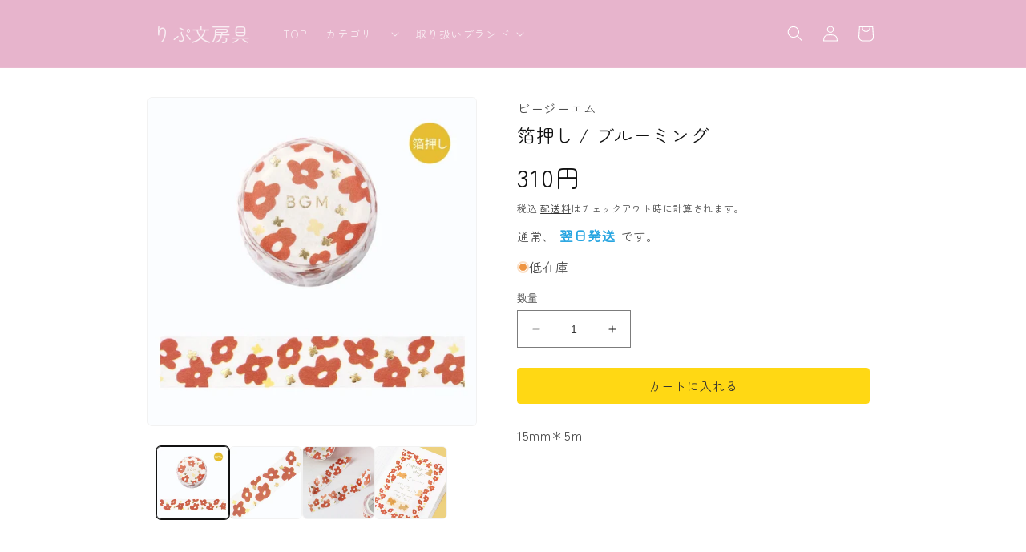

--- FILE ---
content_type: text/html; charset=utf-8
request_url: https://shop.rep-buntsu.com/products/4589435559841
body_size: 38300
content:
<!doctype html>
<html class="no-js" lang="ja">
  <head>
    <!-- Google Tag Manager -->
<script>(function(w,d,s,l,i){w[l]=w[l]||[];w[l].push({'gtm.start':
new Date().getTime(),event:'gtm.js'});var f=d.getElementsByTagName(s)[0],
j=d.createElement(s),dl=l!='dataLayer'?'&l='+l:'';j.async=true;j.src=
'https://www.googletagmanager.com/gtm.js?id='+i+dl;f.parentNode.insertBefore(j,f);
})(window,document,'script','dataLayer','GTM-WNTHZSVC');</script>
<!-- End Google Tag Manager -->
    
    <meta charset="utf-8">
    <meta http-equiv="X-UA-Compatible" content="IE=edge">
    <meta name="viewport" content="width=device-width,initial-scale=1">
    <meta name="theme-color" content="">

    <link rel="preconnect" href="https://fonts.googleapis.com">
    <link rel="preconnect" href="https://fonts.gstatic.com" crossorigin>
    <link href="https://fonts.googleapis.com/css2?family=Zen+Maru+Gothic&display=swap" rel="stylesheet">
    
    <link rel="canonical" href="https://shop.rep-buntsu.com/products/4589435559841">

    
<link rel="icon" type="image/png" href="//shop.rep-buntsu.com/cdn/shop/files/ripubuta_coffee.png?crop=center&height=32&v=1682455373&width=32"><title>
      【マスキングテープ】箔押し / ブルーミング
 &ndash; りぷ文房具</title>

    
      <meta name="description" content="15mm＊5m">
    

    

<meta property="og:site_name" content="りぷ文房具">
<meta property="og:url" content="https://shop.rep-buntsu.com/products/4589435559841">
<meta property="og:title" content="【マスキングテープ】箔押し / ブルーミング">
<meta property="og:type" content="product">
<meta property="og:description" content="15mm＊5m"><meta property="og:image" content="http://shop.rep-buntsu.com/cdn/shop/files/11936830_1000_jpg.webp?v=1709374226">
  <meta property="og:image:secure_url" content="https://shop.rep-buntsu.com/cdn/shop/files/11936830_1000_jpg.webp?v=1709374226">
  <meta property="og:image:width" content="600">
  <meta property="og:image:height" content="600"><meta property="og:price:amount" content="310">
  <meta property="og:price:currency" content="JPY"><meta name="twitter:site" content="@rep_buntsu"><meta name="twitter:card" content="summary_large_image">
<meta name="twitter:title" content="【マスキングテープ】箔押し / ブルーミング">
<meta name="twitter:description" content="15mm＊5m">


    <script src="//shop.rep-buntsu.com/cdn/shop/t/2/assets/constants.js?v=58251544750838685771686419061" defer="defer"></script>
    <script src="//shop.rep-buntsu.com/cdn/shop/t/2/assets/pubsub.js?v=158357773527763999511686419062" defer="defer"></script>
    <script src="//shop.rep-buntsu.com/cdn/shop/t/2/assets/global.js?v=139248116715221171191686419062" defer="defer"></script><script>window.performance && window.performance.mark && window.performance.mark('shopify.content_for_header.start');</script><meta name="google-site-verification" content="pKZLd86trA0i53Ru4HCMwoYzibR1RYiP7rq6PUzZxwA">
<meta name="facebook-domain-verification" content="0svdr7la4sdn4rrfvty65q97he26f8">
<meta id="shopify-digital-wallet" name="shopify-digital-wallet" content="/74244817200/digital_wallets/dialog">
<meta name="shopify-checkout-api-token" content="b528a5576532a5eaa390bfd46d71c463">
<link rel="alternate" type="application/json+oembed" href="https://shop.rep-buntsu.com/products/4589435559841.oembed">
<script async="async" src="/checkouts/internal/preloads.js?locale=ja-JP"></script>
<script id="apple-pay-shop-capabilities" type="application/json">{"shopId":74244817200,"countryCode":"JP","currencyCode":"JPY","merchantCapabilities":["supports3DS"],"merchantId":"gid:\/\/shopify\/Shop\/74244817200","merchantName":"りぷ文房具","requiredBillingContactFields":["postalAddress","email"],"requiredShippingContactFields":["postalAddress","email"],"shippingType":"shipping","supportedNetworks":["visa","masterCard","jcb","discover"],"total":{"type":"pending","label":"りぷ文房具","amount":"1.00"},"shopifyPaymentsEnabled":true,"supportsSubscriptions":true}</script>
<script id="shopify-features" type="application/json">{"accessToken":"b528a5576532a5eaa390bfd46d71c463","betas":["rich-media-storefront-analytics"],"domain":"shop.rep-buntsu.com","predictiveSearch":false,"shopId":74244817200,"locale":"ja"}</script>
<script>var Shopify = Shopify || {};
Shopify.shop = "rep-buntsu.myshopify.com";
Shopify.locale = "ja";
Shopify.currency = {"active":"JPY","rate":"1.0"};
Shopify.country = "JP";
Shopify.theme = {"name":"Dawn","id":152056135984,"schema_name":"Dawn","schema_version":"10.0.0","theme_store_id":887,"role":"main"};
Shopify.theme.handle = "null";
Shopify.theme.style = {"id":null,"handle":null};
Shopify.cdnHost = "shop.rep-buntsu.com/cdn";
Shopify.routes = Shopify.routes || {};
Shopify.routes.root = "/";</script>
<script type="module">!function(o){(o.Shopify=o.Shopify||{}).modules=!0}(window);</script>
<script>!function(o){function n(){var o=[];function n(){o.push(Array.prototype.slice.apply(arguments))}return n.q=o,n}var t=o.Shopify=o.Shopify||{};t.loadFeatures=n(),t.autoloadFeatures=n()}(window);</script>
<script id="shop-js-analytics" type="application/json">{"pageType":"product"}</script>
<script defer="defer" async type="module" src="//shop.rep-buntsu.com/cdn/shopifycloud/shop-js/modules/v2/client.init-shop-cart-sync_0MstufBG.ja.esm.js"></script>
<script defer="defer" async type="module" src="//shop.rep-buntsu.com/cdn/shopifycloud/shop-js/modules/v2/chunk.common_jll-23Z1.esm.js"></script>
<script defer="defer" async type="module" src="//shop.rep-buntsu.com/cdn/shopifycloud/shop-js/modules/v2/chunk.modal_HXih6-AF.esm.js"></script>
<script type="module">
  await import("//shop.rep-buntsu.com/cdn/shopifycloud/shop-js/modules/v2/client.init-shop-cart-sync_0MstufBG.ja.esm.js");
await import("//shop.rep-buntsu.com/cdn/shopifycloud/shop-js/modules/v2/chunk.common_jll-23Z1.esm.js");
await import("//shop.rep-buntsu.com/cdn/shopifycloud/shop-js/modules/v2/chunk.modal_HXih6-AF.esm.js");

  window.Shopify.SignInWithShop?.initShopCartSync?.({"fedCMEnabled":true,"windoidEnabled":true});

</script>
<script id="__st">var __st={"a":74244817200,"offset":32400,"reqid":"37b79526-ba0f-41cb-999a-e2cf5c2c1da1-1769284053","pageurl":"shop.rep-buntsu.com\/products\/4589435559841","u":"cd274d64f49a","p":"product","rtyp":"product","rid":9031160693040};</script>
<script>window.ShopifyPaypalV4VisibilityTracking = true;</script>
<script id="captcha-bootstrap">!function(){'use strict';const t='contact',e='account',n='new_comment',o=[[t,t],['blogs',n],['comments',n],[t,'customer']],c=[[e,'customer_login'],[e,'guest_login'],[e,'recover_customer_password'],[e,'create_customer']],r=t=>t.map((([t,e])=>`form[action*='/${t}']:not([data-nocaptcha='true']) input[name='form_type'][value='${e}']`)).join(','),a=t=>()=>t?[...document.querySelectorAll(t)].map((t=>t.form)):[];function s(){const t=[...o],e=r(t);return a(e)}const i='password',u='form_key',d=['recaptcha-v3-token','g-recaptcha-response','h-captcha-response',i],f=()=>{try{return window.sessionStorage}catch{return}},m='__shopify_v',_=t=>t.elements[u];function p(t,e,n=!1){try{const o=window.sessionStorage,c=JSON.parse(o.getItem(e)),{data:r}=function(t){const{data:e,action:n}=t;return t[m]||n?{data:e,action:n}:{data:t,action:n}}(c);for(const[e,n]of Object.entries(r))t.elements[e]&&(t.elements[e].value=n);n&&o.removeItem(e)}catch(o){console.error('form repopulation failed',{error:o})}}const l='form_type',E='cptcha';function T(t){t.dataset[E]=!0}const w=window,h=w.document,L='Shopify',v='ce_forms',y='captcha';let A=!1;((t,e)=>{const n=(g='f06e6c50-85a8-45c8-87d0-21a2b65856fe',I='https://cdn.shopify.com/shopifycloud/storefront-forms-hcaptcha/ce_storefront_forms_captcha_hcaptcha.v1.5.2.iife.js',D={infoText:'hCaptchaによる保護',privacyText:'プライバシー',termsText:'利用規約'},(t,e,n)=>{const o=w[L][v],c=o.bindForm;if(c)return c(t,g,e,D).then(n);var r;o.q.push([[t,g,e,D],n]),r=I,A||(h.body.append(Object.assign(h.createElement('script'),{id:'captcha-provider',async:!0,src:r})),A=!0)});var g,I,D;w[L]=w[L]||{},w[L][v]=w[L][v]||{},w[L][v].q=[],w[L][y]=w[L][y]||{},w[L][y].protect=function(t,e){n(t,void 0,e),T(t)},Object.freeze(w[L][y]),function(t,e,n,w,h,L){const[v,y,A,g]=function(t,e,n){const i=e?o:[],u=t?c:[],d=[...i,...u],f=r(d),m=r(i),_=r(d.filter((([t,e])=>n.includes(e))));return[a(f),a(m),a(_),s()]}(w,h,L),I=t=>{const e=t.target;return e instanceof HTMLFormElement?e:e&&e.form},D=t=>v().includes(t);t.addEventListener('submit',(t=>{const e=I(t);if(!e)return;const n=D(e)&&!e.dataset.hcaptchaBound&&!e.dataset.recaptchaBound,o=_(e),c=g().includes(e)&&(!o||!o.value);(n||c)&&t.preventDefault(),c&&!n&&(function(t){try{if(!f())return;!function(t){const e=f();if(!e)return;const n=_(t);if(!n)return;const o=n.value;o&&e.removeItem(o)}(t);const e=Array.from(Array(32),(()=>Math.random().toString(36)[2])).join('');!function(t,e){_(t)||t.append(Object.assign(document.createElement('input'),{type:'hidden',name:u})),t.elements[u].value=e}(t,e),function(t,e){const n=f();if(!n)return;const o=[...t.querySelectorAll(`input[type='${i}']`)].map((({name:t})=>t)),c=[...d,...o],r={};for(const[a,s]of new FormData(t).entries())c.includes(a)||(r[a]=s);n.setItem(e,JSON.stringify({[m]:1,action:t.action,data:r}))}(t,e)}catch(e){console.error('failed to persist form',e)}}(e),e.submit())}));const S=(t,e)=>{t&&!t.dataset[E]&&(n(t,e.some((e=>e===t))),T(t))};for(const o of['focusin','change'])t.addEventListener(o,(t=>{const e=I(t);D(e)&&S(e,y())}));const B=e.get('form_key'),M=e.get(l),P=B&&M;t.addEventListener('DOMContentLoaded',(()=>{const t=y();if(P)for(const e of t)e.elements[l].value===M&&p(e,B);[...new Set([...A(),...v().filter((t=>'true'===t.dataset.shopifyCaptcha))])].forEach((e=>S(e,t)))}))}(h,new URLSearchParams(w.location.search),n,t,e,['guest_login'])})(!0,!0)}();</script>
<script integrity="sha256-4kQ18oKyAcykRKYeNunJcIwy7WH5gtpwJnB7kiuLZ1E=" data-source-attribution="shopify.loadfeatures" defer="defer" src="//shop.rep-buntsu.com/cdn/shopifycloud/storefront/assets/storefront/load_feature-a0a9edcb.js" crossorigin="anonymous"></script>
<script data-source-attribution="shopify.dynamic_checkout.dynamic.init">var Shopify=Shopify||{};Shopify.PaymentButton=Shopify.PaymentButton||{isStorefrontPortableWallets:!0,init:function(){window.Shopify.PaymentButton.init=function(){};var t=document.createElement("script");t.src="https://shop.rep-buntsu.com/cdn/shopifycloud/portable-wallets/latest/portable-wallets.ja.js",t.type="module",document.head.appendChild(t)}};
</script>
<script data-source-attribution="shopify.dynamic_checkout.buyer_consent">
  function portableWalletsHideBuyerConsent(e){var t=document.getElementById("shopify-buyer-consent"),n=document.getElementById("shopify-subscription-policy-button");t&&n&&(t.classList.add("hidden"),t.setAttribute("aria-hidden","true"),n.removeEventListener("click",e))}function portableWalletsShowBuyerConsent(e){var t=document.getElementById("shopify-buyer-consent"),n=document.getElementById("shopify-subscription-policy-button");t&&n&&(t.classList.remove("hidden"),t.removeAttribute("aria-hidden"),n.addEventListener("click",e))}window.Shopify?.PaymentButton&&(window.Shopify.PaymentButton.hideBuyerConsent=portableWalletsHideBuyerConsent,window.Shopify.PaymentButton.showBuyerConsent=portableWalletsShowBuyerConsent);
</script>
<script data-source-attribution="shopify.dynamic_checkout.cart.bootstrap">document.addEventListener("DOMContentLoaded",(function(){function t(){return document.querySelector("shopify-accelerated-checkout-cart, shopify-accelerated-checkout")}if(t())Shopify.PaymentButton.init();else{new MutationObserver((function(e,n){t()&&(Shopify.PaymentButton.init(),n.disconnect())})).observe(document.body,{childList:!0,subtree:!0})}}));
</script>
<link id="shopify-accelerated-checkout-styles" rel="stylesheet" media="screen" href="https://shop.rep-buntsu.com/cdn/shopifycloud/portable-wallets/latest/accelerated-checkout-backwards-compat.css" crossorigin="anonymous">
<style id="shopify-accelerated-checkout-cart">
        #shopify-buyer-consent {
  margin-top: 1em;
  display: inline-block;
  width: 100%;
}

#shopify-buyer-consent.hidden {
  display: none;
}

#shopify-subscription-policy-button {
  background: none;
  border: none;
  padding: 0;
  text-decoration: underline;
  font-size: inherit;
  cursor: pointer;
}

#shopify-subscription-policy-button::before {
  box-shadow: none;
}

      </style>
<script id="sections-script" data-sections="header" defer="defer" src="//shop.rep-buntsu.com/cdn/shop/t/2/compiled_assets/scripts.js?v=920"></script>
<script>window.performance && window.performance.mark && window.performance.mark('shopify.content_for_header.end');</script>


    <style data-shopify>
      
      
      
      
      

      
        :root,
        .color-background-1 {
          --color-background: 255,255,255;
        
          --gradient-background: #ffffff;
        
        --color-foreground: 18,18,18;
        --color-shadow: 18,18,18;
        --color-button: 231,180,204;
        --color-button-text: 255,255,255;
        --color-secondary-button: 255,255,255;
        --color-secondary-button-text: 18,18,18;
        --color-link: 18,18,18;
        --color-badge-foreground: 18,18,18;
        --color-badge-background: 255,255,255;
        --color-badge-border: 18,18,18;
        --payment-terms-background-color: rgb(255 255 255);
      }
      
        
        .color-background-2 {
          --color-background: 243,243,243;
        
          --gradient-background: #f3f3f3;
        
        --color-foreground: 18,18,18;
        --color-shadow: 18,18,18;
        --color-button: 18,18,18;
        --color-button-text: 243,243,243;
        --color-secondary-button: 243,243,243;
        --color-secondary-button-text: 18,18,18;
        --color-link: 18,18,18;
        --color-badge-foreground: 18,18,18;
        --color-badge-background: 243,243,243;
        --color-badge-border: 18,18,18;
        --payment-terms-background-color: rgb(243 243 243);
      }
      
        
        .color-inverse {
          --color-background: 18,18,18;
        
          --gradient-background: #121212;
        
        --color-foreground: 255,255,255;
        --color-shadow: 18,18,18;
        --color-button: 255,255,255;
        --color-button-text: 18,18,18;
        --color-secondary-button: 18,18,18;
        --color-secondary-button-text: 255,255,255;
        --color-link: 255,255,255;
        --color-badge-foreground: 255,255,255;
        --color-badge-background: 18,18,18;
        --color-badge-border: 255,255,255;
        --payment-terms-background-color: rgb(18 18 18);
      }
      
        
        .color-accent-1 {
          --color-background: 231,180,204;
        
          --gradient-background: #e7b4cc;
        
        --color-foreground: 255,255,255;
        --color-shadow: 18,18,18;
        --color-button: 255,255,255;
        --color-button-text: 231,180,204;
        --color-secondary-button: 231,180,204;
        --color-secondary-button-text: 255,255,255;
        --color-link: 255,255,255;
        --color-badge-foreground: 255,255,255;
        --color-badge-background: 231,180,204;
        --color-badge-border: 255,255,255;
        --payment-terms-background-color: rgb(231 180 204);
      }
      
        
        .color-accent-2 {
          --color-background: 113,144,255;
        
          --gradient-background: #7190ff;
        
        --color-foreground: 255,255,255;
        --color-shadow: 18,18,18;
        --color-button: 255,255,255;
        --color-button-text: 113,144,255;
        --color-secondary-button: 113,144,255;
        --color-secondary-button-text: 255,255,255;
        --color-link: 255,255,255;
        --color-badge-foreground: 255,255,255;
        --color-badge-background: 113,144,255;
        --color-badge-border: 255,255,255;
        --payment-terms-background-color: rgb(113 144 255);
      }
      

      body, .color-background-1, .color-background-2, .color-inverse, .color-accent-1, .color-accent-2 {
        color: rgba(var(--color-foreground), 0.75);
        background-color: rgb(var(--color-background));
      }

      :root {
        --font-body-family: "system_ui", -apple-system, 'Segoe UI', Roboto, 'Helvetica Neue', 'Noto Sans', 'Liberation Sans', Arial, sans-serif, 'Apple Color Emoji', 'Segoe UI Emoji', 'Segoe UI Symbol', 'Noto Color Emoji';
        --font-body-style: normal;
        --font-body-weight: 400;
        --font-body-weight-bold: 700;

        --font-heading-family: "system_ui", -apple-system, 'Segoe UI', Roboto, 'Helvetica Neue', 'Noto Sans', 'Liberation Sans', Arial, sans-serif, 'Apple Color Emoji', 'Segoe UI Emoji', 'Segoe UI Symbol', 'Noto Color Emoji';
        --font-heading-style: normal;
        --font-heading-weight: 400;

        --font-body-scale: 1.0;
        --font-heading-scale: 1.0;

        --media-padding: px;
        --media-border-opacity: 0.05;
        --media-border-width: 1px;
        --media-radius: 6px;
        --media-shadow-opacity: 0.0;
        --media-shadow-horizontal-offset: 0px;
        --media-shadow-vertical-offset: 4px;
        --media-shadow-blur-radius: 5px;
        --media-shadow-visible: 0;

        --page-width: 100rem;
        --page-width-margin: 0rem;

        --product-card-image-padding: 0.0rem;
        --product-card-corner-radius: 0.2rem;
        --product-card-text-alignment: left;
        --product-card-border-width: 0.0rem;
        --product-card-border-opacity: 0.1;
        --product-card-shadow-opacity: 0.0;
        --product-card-shadow-visible: 0;
        --product-card-shadow-horizontal-offset: 0.0rem;
        --product-card-shadow-vertical-offset: 0.4rem;
        --product-card-shadow-blur-radius: 0.5rem;

        --collection-card-image-padding: 0.0rem;
        --collection-card-corner-radius: 0.0rem;
        --collection-card-text-alignment: left;
        --collection-card-border-width: 0.0rem;
        --collection-card-border-opacity: 0.1;
        --collection-card-shadow-opacity: 0.0;
        --collection-card-shadow-visible: 0;
        --collection-card-shadow-horizontal-offset: 0.0rem;
        --collection-card-shadow-vertical-offset: 0.4rem;
        --collection-card-shadow-blur-radius: 0.5rem;

        --blog-card-image-padding: 0.0rem;
        --blog-card-corner-radius: 0.0rem;
        --blog-card-text-alignment: left;
        --blog-card-border-width: 0.0rem;
        --blog-card-border-opacity: 0.1;
        --blog-card-shadow-opacity: 0.0;
        --blog-card-shadow-visible: 0;
        --blog-card-shadow-horizontal-offset: 0.0rem;
        --blog-card-shadow-vertical-offset: 0.4rem;
        --blog-card-shadow-blur-radius: 0.5rem;

        --badge-corner-radius: 4.0rem;

        --popup-border-width: 1px;
        --popup-border-opacity: 0.1;
        --popup-corner-radius: 0px;
        --popup-shadow-opacity: 0.0;
        --popup-shadow-horizontal-offset: 0px;
        --popup-shadow-vertical-offset: 4px;
        --popup-shadow-blur-radius: 5px;

        --drawer-border-width: 1px;
        --drawer-border-opacity: 0.1;
        --drawer-shadow-opacity: 0.0;
        --drawer-shadow-horizontal-offset: 0px;
        --drawer-shadow-vertical-offset: 4px;
        --drawer-shadow-blur-radius: 5px;

        --spacing-sections-desktop: 40px;
        --spacing-sections-mobile: 28px;

        --grid-desktop-vertical-spacing: 12px;
        --grid-desktop-horizontal-spacing: 12px;
        --grid-mobile-vertical-spacing: 6px;
        --grid-mobile-horizontal-spacing: 6px;

        --text-boxes-border-opacity: 0.1;
        --text-boxes-border-width: 0px;
        --text-boxes-radius: 0px;
        --text-boxes-shadow-opacity: 0.0;
        --text-boxes-shadow-visible: 0;
        --text-boxes-shadow-horizontal-offset: 0px;
        --text-boxes-shadow-vertical-offset: 4px;
        --text-boxes-shadow-blur-radius: 5px;

        --buttons-radius: 4px;
        --buttons-radius-outset: 4px;
        --buttons-border-width: 0px;
        --buttons-border-opacity: 0.0;
        --buttons-shadow-opacity: 0.0;
        --buttons-shadow-visible: 0;
        --buttons-shadow-horizontal-offset: 2px;
        --buttons-shadow-vertical-offset: 0px;
        --buttons-shadow-blur-radius: 5px;
        --buttons-border-offset: 0.3px;

        --inputs-radius: 0px;
        --inputs-border-width: 1px;
        --inputs-border-opacity: 0.55;
        --inputs-shadow-opacity: 0.0;
        --inputs-shadow-horizontal-offset: 0px;
        --inputs-margin-offset: 0px;
        --inputs-shadow-vertical-offset: 4px;
        --inputs-shadow-blur-radius: 5px;
        --inputs-radius-outset: 0px;

        --variant-pills-radius: 40px;
        --variant-pills-border-width: 1px;
        --variant-pills-border-opacity: 0.55;
        --variant-pills-shadow-opacity: 0.0;
        --variant-pills-shadow-horizontal-offset: 0px;
        --variant-pills-shadow-vertical-offset: 4px;
        --variant-pills-shadow-blur-radius: 5px;
      }

      *,
      *::before,
      *::after {
        box-sizing: inherit;
      }

      html {
        box-sizing: border-box;
        font-size: calc(var(--font-body-scale) * 62.5%);
        height: 100%;
      }

      body {
        display: grid;
        grid-template-rows: auto auto 1fr auto;
        grid-template-columns: 100%;
        min-height: 100%;
        margin: 0;
        font-size: 1.6rem;
        letter-spacing: 0.06rem;
        line-height: calc(1 + 0.8 / var(--font-body-scale));
        font-family: 'Zen Maru Gothic', sans-serif;
        font-style: var(--font-body-style);
        font-weight: var(--font-body-weight);
      }

      @media screen and (min-width: 750px) {
        body {
          font-size: 1.6rem;
        }
      }
    </style>

    <link href="//shop.rep-buntsu.com/cdn/shop/t/2/assets/base.css?v=72976972508342632381733600940" rel="stylesheet" type="text/css" media="all" />
<link
        rel="stylesheet"
        href="//shop.rep-buntsu.com/cdn/shop/t/2/assets/component-predictive-search.css?v=118923337488134913561686419061"
        media="print"
        onload="this.media='all'"
      ><script>
      document.documentElement.className = document.documentElement.className.replace('no-js', 'js');
      if (Shopify.designMode) {
        document.documentElement.classList.add('shopify-design-mode');
      }
    </script>

    <script>
  document.addEventListener('DOMContentLoaded', function() {
    const config = { 
      childList : true
    };
    const target = document.getElementById('shopify-product-reviews')
    const observer = new MutationObserver(records => {
      observer.disconnect();
      let actions = document.getElementsByClassName('spr-summary-actions');
      
      
      
      
      actions[0].innerHTML = '';
      
      observer.observe(target, config);
    })

    observer.observe(target, config)
  });
</script>

    <link href="//shop.rep-buntsu.com/cdn/shop/t/2/assets/custom.css?v=145510217448564804261687126573" rel="stylesheet" type="text/css" media="all" />
    <script src="https://ajax.googleapis.com/ajax/libs/jquery/3.7.1/jquery.min.js"></script>
  <link href="https://monorail-edge.shopifysvc.com" rel="dns-prefetch">
<script>(function(){if ("sendBeacon" in navigator && "performance" in window) {try {var session_token_from_headers = performance.getEntriesByType('navigation')[0].serverTiming.find(x => x.name == '_s').description;} catch {var session_token_from_headers = undefined;}var session_cookie_matches = document.cookie.match(/_shopify_s=([^;]*)/);var session_token_from_cookie = session_cookie_matches && session_cookie_matches.length === 2 ? session_cookie_matches[1] : "";var session_token = session_token_from_headers || session_token_from_cookie || "";function handle_abandonment_event(e) {var entries = performance.getEntries().filter(function(entry) {return /monorail-edge.shopifysvc.com/.test(entry.name);});if (!window.abandonment_tracked && entries.length === 0) {window.abandonment_tracked = true;var currentMs = Date.now();var navigation_start = performance.timing.navigationStart;var payload = {shop_id: 74244817200,url: window.location.href,navigation_start,duration: currentMs - navigation_start,session_token,page_type: "product"};window.navigator.sendBeacon("https://monorail-edge.shopifysvc.com/v1/produce", JSON.stringify({schema_id: "online_store_buyer_site_abandonment/1.1",payload: payload,metadata: {event_created_at_ms: currentMs,event_sent_at_ms: currentMs}}));}}window.addEventListener('pagehide', handle_abandonment_event);}}());</script>
<script id="web-pixels-manager-setup">(function e(e,d,r,n,o){if(void 0===o&&(o={}),!Boolean(null===(a=null===(i=window.Shopify)||void 0===i?void 0:i.analytics)||void 0===a?void 0:a.replayQueue)){var i,a;window.Shopify=window.Shopify||{};var t=window.Shopify;t.analytics=t.analytics||{};var s=t.analytics;s.replayQueue=[],s.publish=function(e,d,r){return s.replayQueue.push([e,d,r]),!0};try{self.performance.mark("wpm:start")}catch(e){}var l=function(){var e={modern:/Edge?\/(1{2}[4-9]|1[2-9]\d|[2-9]\d{2}|\d{4,})\.\d+(\.\d+|)|Firefox\/(1{2}[4-9]|1[2-9]\d|[2-9]\d{2}|\d{4,})\.\d+(\.\d+|)|Chrom(ium|e)\/(9{2}|\d{3,})\.\d+(\.\d+|)|(Maci|X1{2}).+ Version\/(15\.\d+|(1[6-9]|[2-9]\d|\d{3,})\.\d+)([,.]\d+|)( \(\w+\)|)( Mobile\/\w+|) Safari\/|Chrome.+OPR\/(9{2}|\d{3,})\.\d+\.\d+|(CPU[ +]OS|iPhone[ +]OS|CPU[ +]iPhone|CPU IPhone OS|CPU iPad OS)[ +]+(15[._]\d+|(1[6-9]|[2-9]\d|\d{3,})[._]\d+)([._]\d+|)|Android:?[ /-](13[3-9]|1[4-9]\d|[2-9]\d{2}|\d{4,})(\.\d+|)(\.\d+|)|Android.+Firefox\/(13[5-9]|1[4-9]\d|[2-9]\d{2}|\d{4,})\.\d+(\.\d+|)|Android.+Chrom(ium|e)\/(13[3-9]|1[4-9]\d|[2-9]\d{2}|\d{4,})\.\d+(\.\d+|)|SamsungBrowser\/([2-9]\d|\d{3,})\.\d+/,legacy:/Edge?\/(1[6-9]|[2-9]\d|\d{3,})\.\d+(\.\d+|)|Firefox\/(5[4-9]|[6-9]\d|\d{3,})\.\d+(\.\d+|)|Chrom(ium|e)\/(5[1-9]|[6-9]\d|\d{3,})\.\d+(\.\d+|)([\d.]+$|.*Safari\/(?![\d.]+ Edge\/[\d.]+$))|(Maci|X1{2}).+ Version\/(10\.\d+|(1[1-9]|[2-9]\d|\d{3,})\.\d+)([,.]\d+|)( \(\w+\)|)( Mobile\/\w+|) Safari\/|Chrome.+OPR\/(3[89]|[4-9]\d|\d{3,})\.\d+\.\d+|(CPU[ +]OS|iPhone[ +]OS|CPU[ +]iPhone|CPU IPhone OS|CPU iPad OS)[ +]+(10[._]\d+|(1[1-9]|[2-9]\d|\d{3,})[._]\d+)([._]\d+|)|Android:?[ /-](13[3-9]|1[4-9]\d|[2-9]\d{2}|\d{4,})(\.\d+|)(\.\d+|)|Mobile Safari.+OPR\/([89]\d|\d{3,})\.\d+\.\d+|Android.+Firefox\/(13[5-9]|1[4-9]\d|[2-9]\d{2}|\d{4,})\.\d+(\.\d+|)|Android.+Chrom(ium|e)\/(13[3-9]|1[4-9]\d|[2-9]\d{2}|\d{4,})\.\d+(\.\d+|)|Android.+(UC? ?Browser|UCWEB|U3)[ /]?(15\.([5-9]|\d{2,})|(1[6-9]|[2-9]\d|\d{3,})\.\d+)\.\d+|SamsungBrowser\/(5\.\d+|([6-9]|\d{2,})\.\d+)|Android.+MQ{2}Browser\/(14(\.(9|\d{2,})|)|(1[5-9]|[2-9]\d|\d{3,})(\.\d+|))(\.\d+|)|K[Aa][Ii]OS\/(3\.\d+|([4-9]|\d{2,})\.\d+)(\.\d+|)/},d=e.modern,r=e.legacy,n=navigator.userAgent;return n.match(d)?"modern":n.match(r)?"legacy":"unknown"}(),u="modern"===l?"modern":"legacy",c=(null!=n?n:{modern:"",legacy:""})[u],f=function(e){return[e.baseUrl,"/wpm","/b",e.hashVersion,"modern"===e.buildTarget?"m":"l",".js"].join("")}({baseUrl:d,hashVersion:r,buildTarget:u}),m=function(e){var d=e.version,r=e.bundleTarget,n=e.surface,o=e.pageUrl,i=e.monorailEndpoint;return{emit:function(e){var a=e.status,t=e.errorMsg,s=(new Date).getTime(),l=JSON.stringify({metadata:{event_sent_at_ms:s},events:[{schema_id:"web_pixels_manager_load/3.1",payload:{version:d,bundle_target:r,page_url:o,status:a,surface:n,error_msg:t},metadata:{event_created_at_ms:s}}]});if(!i)return console&&console.warn&&console.warn("[Web Pixels Manager] No Monorail endpoint provided, skipping logging."),!1;try{return self.navigator.sendBeacon.bind(self.navigator)(i,l)}catch(e){}var u=new XMLHttpRequest;try{return u.open("POST",i,!0),u.setRequestHeader("Content-Type","text/plain"),u.send(l),!0}catch(e){return console&&console.warn&&console.warn("[Web Pixels Manager] Got an unhandled error while logging to Monorail."),!1}}}}({version:r,bundleTarget:l,surface:e.surface,pageUrl:self.location.href,monorailEndpoint:e.monorailEndpoint});try{o.browserTarget=l,function(e){var d=e.src,r=e.async,n=void 0===r||r,o=e.onload,i=e.onerror,a=e.sri,t=e.scriptDataAttributes,s=void 0===t?{}:t,l=document.createElement("script"),u=document.querySelector("head"),c=document.querySelector("body");if(l.async=n,l.src=d,a&&(l.integrity=a,l.crossOrigin="anonymous"),s)for(var f in s)if(Object.prototype.hasOwnProperty.call(s,f))try{l.dataset[f]=s[f]}catch(e){}if(o&&l.addEventListener("load",o),i&&l.addEventListener("error",i),u)u.appendChild(l);else{if(!c)throw new Error("Did not find a head or body element to append the script");c.appendChild(l)}}({src:f,async:!0,onload:function(){if(!function(){var e,d;return Boolean(null===(d=null===(e=window.Shopify)||void 0===e?void 0:e.analytics)||void 0===d?void 0:d.initialized)}()){var d=window.webPixelsManager.init(e)||void 0;if(d){var r=window.Shopify.analytics;r.replayQueue.forEach((function(e){var r=e[0],n=e[1],o=e[2];d.publishCustomEvent(r,n,o)})),r.replayQueue=[],r.publish=d.publishCustomEvent,r.visitor=d.visitor,r.initialized=!0}}},onerror:function(){return m.emit({status:"failed",errorMsg:"".concat(f," has failed to load")})},sri:function(e){var d=/^sha384-[A-Za-z0-9+/=]+$/;return"string"==typeof e&&d.test(e)}(c)?c:"",scriptDataAttributes:o}),m.emit({status:"loading"})}catch(e){m.emit({status:"failed",errorMsg:(null==e?void 0:e.message)||"Unknown error"})}}})({shopId: 74244817200,storefrontBaseUrl: "https://shop.rep-buntsu.com",extensionsBaseUrl: "https://extensions.shopifycdn.com/cdn/shopifycloud/web-pixels-manager",monorailEndpoint: "https://monorail-edge.shopifysvc.com/unstable/produce_batch",surface: "storefront-renderer",enabledBetaFlags: ["2dca8a86"],webPixelsConfigList: [{"id":"743473456","configuration":"{\"config\":\"{\\\"pixel_id\\\":\\\"G-652L7LCT2W\\\",\\\"target_country\\\":\\\"JP\\\",\\\"gtag_events\\\":[{\\\"type\\\":\\\"search\\\",\\\"action_label\\\":[\\\"G-652L7LCT2W\\\",\\\"AW-11103474138\\\/zmHFCNiXnZwYENqjxq4p\\\"]},{\\\"type\\\":\\\"begin_checkout\\\",\\\"action_label\\\":[\\\"G-652L7LCT2W\\\",\\\"AW-11103474138\\\/RR7-CN6XnZwYENqjxq4p\\\"]},{\\\"type\\\":\\\"view_item\\\",\\\"action_label\\\":[\\\"G-652L7LCT2W\\\",\\\"AW-11103474138\\\/ywGsCNWXnZwYENqjxq4p\\\",\\\"MC-6K4NK5JGM7\\\"]},{\\\"type\\\":\\\"purchase\\\",\\\"action_label\\\":[\\\"G-652L7LCT2W\\\",\\\"AW-11103474138\\\/V9wTCM-XnZwYENqjxq4p\\\",\\\"MC-6K4NK5JGM7\\\"]},{\\\"type\\\":\\\"page_view\\\",\\\"action_label\\\":[\\\"G-652L7LCT2W\\\",\\\"AW-11103474138\\\/FjkjCNKXnZwYENqjxq4p\\\",\\\"MC-6K4NK5JGM7\\\"]},{\\\"type\\\":\\\"add_payment_info\\\",\\\"action_label\\\":[\\\"G-652L7LCT2W\\\",\\\"AW-11103474138\\\/j-3BCOGXnZwYENqjxq4p\\\"]},{\\\"type\\\":\\\"add_to_cart\\\",\\\"action_label\\\":[\\\"G-652L7LCT2W\\\",\\\"AW-11103474138\\\/cQliCNuXnZwYENqjxq4p\\\"]}],\\\"enable_monitoring_mode\\\":false}\"}","eventPayloadVersion":"v1","runtimeContext":"OPEN","scriptVersion":"b2a88bafab3e21179ed38636efcd8a93","type":"APP","apiClientId":1780363,"privacyPurposes":[],"dataSharingAdjustments":{"protectedCustomerApprovalScopes":["read_customer_address","read_customer_email","read_customer_name","read_customer_personal_data","read_customer_phone"]}},{"id":"273154352","configuration":"{\"pixel_id\":\"793444045889504\",\"pixel_type\":\"facebook_pixel\",\"metaapp_system_user_token\":\"-\"}","eventPayloadVersion":"v1","runtimeContext":"OPEN","scriptVersion":"ca16bc87fe92b6042fbaa3acc2fbdaa6","type":"APP","apiClientId":2329312,"privacyPurposes":["ANALYTICS","MARKETING","SALE_OF_DATA"],"dataSharingAdjustments":{"protectedCustomerApprovalScopes":["read_customer_address","read_customer_email","read_customer_name","read_customer_personal_data","read_customer_phone"]}},{"id":"shopify-app-pixel","configuration":"{}","eventPayloadVersion":"v1","runtimeContext":"STRICT","scriptVersion":"0450","apiClientId":"shopify-pixel","type":"APP","privacyPurposes":["ANALYTICS","MARKETING"]},{"id":"shopify-custom-pixel","eventPayloadVersion":"v1","runtimeContext":"LAX","scriptVersion":"0450","apiClientId":"shopify-pixel","type":"CUSTOM","privacyPurposes":["ANALYTICS","MARKETING"]}],isMerchantRequest: false,initData: {"shop":{"name":"りぷ文房具","paymentSettings":{"currencyCode":"JPY"},"myshopifyDomain":"rep-buntsu.myshopify.com","countryCode":"JP","storefrontUrl":"https:\/\/shop.rep-buntsu.com"},"customer":null,"cart":null,"checkout":null,"productVariants":[{"price":{"amount":310.0,"currencyCode":"JPY"},"product":{"title":"箔押し  \/ ブルーミング","vendor":"ビージーエム","id":"9031160693040","untranslatedTitle":"箔押し  \/ ブルーミング","url":"\/products\/4589435559841","type":"マスキングテープ"},"id":"47776430948656","image":{"src":"\/\/shop.rep-buntsu.com\/cdn\/shop\/files\/11936830_1000_jpg.webp?v=1709374226"},"sku":"","title":"Default Title","untranslatedTitle":"Default Title"}],"purchasingCompany":null},},"https://shop.rep-buntsu.com/cdn","fcfee988w5aeb613cpc8e4bc33m6693e112",{"modern":"","legacy":""},{"shopId":"74244817200","storefrontBaseUrl":"https:\/\/shop.rep-buntsu.com","extensionBaseUrl":"https:\/\/extensions.shopifycdn.com\/cdn\/shopifycloud\/web-pixels-manager","surface":"storefront-renderer","enabledBetaFlags":"[\"2dca8a86\"]","isMerchantRequest":"false","hashVersion":"fcfee988w5aeb613cpc8e4bc33m6693e112","publish":"custom","events":"[[\"page_viewed\",{}],[\"product_viewed\",{\"productVariant\":{\"price\":{\"amount\":310.0,\"currencyCode\":\"JPY\"},\"product\":{\"title\":\"箔押し  \/ ブルーミング\",\"vendor\":\"ビージーエム\",\"id\":\"9031160693040\",\"untranslatedTitle\":\"箔押し  \/ ブルーミング\",\"url\":\"\/products\/4589435559841\",\"type\":\"マスキングテープ\"},\"id\":\"47776430948656\",\"image\":{\"src\":\"\/\/shop.rep-buntsu.com\/cdn\/shop\/files\/11936830_1000_jpg.webp?v=1709374226\"},\"sku\":\"\",\"title\":\"Default Title\",\"untranslatedTitle\":\"Default Title\"}}]]"});</script><script>
  window.ShopifyAnalytics = window.ShopifyAnalytics || {};
  window.ShopifyAnalytics.meta = window.ShopifyAnalytics.meta || {};
  window.ShopifyAnalytics.meta.currency = 'JPY';
  var meta = {"product":{"id":9031160693040,"gid":"gid:\/\/shopify\/Product\/9031160693040","vendor":"ビージーエム","type":"マスキングテープ","handle":"4589435559841","variants":[{"id":47776430948656,"price":31000,"name":"箔押し  \/ ブルーミング","public_title":null,"sku":""}],"remote":false},"page":{"pageType":"product","resourceType":"product","resourceId":9031160693040,"requestId":"37b79526-ba0f-41cb-999a-e2cf5c2c1da1-1769284053"}};
  for (var attr in meta) {
    window.ShopifyAnalytics.meta[attr] = meta[attr];
  }
</script>
<script class="analytics">
  (function () {
    var customDocumentWrite = function(content) {
      var jquery = null;

      if (window.jQuery) {
        jquery = window.jQuery;
      } else if (window.Checkout && window.Checkout.$) {
        jquery = window.Checkout.$;
      }

      if (jquery) {
        jquery('body').append(content);
      }
    };

    var hasLoggedConversion = function(token) {
      if (token) {
        return document.cookie.indexOf('loggedConversion=' + token) !== -1;
      }
      return false;
    }

    var setCookieIfConversion = function(token) {
      if (token) {
        var twoMonthsFromNow = new Date(Date.now());
        twoMonthsFromNow.setMonth(twoMonthsFromNow.getMonth() + 2);

        document.cookie = 'loggedConversion=' + token + '; expires=' + twoMonthsFromNow;
      }
    }

    var trekkie = window.ShopifyAnalytics.lib = window.trekkie = window.trekkie || [];
    if (trekkie.integrations) {
      return;
    }
    trekkie.methods = [
      'identify',
      'page',
      'ready',
      'track',
      'trackForm',
      'trackLink'
    ];
    trekkie.factory = function(method) {
      return function() {
        var args = Array.prototype.slice.call(arguments);
        args.unshift(method);
        trekkie.push(args);
        return trekkie;
      };
    };
    for (var i = 0; i < trekkie.methods.length; i++) {
      var key = trekkie.methods[i];
      trekkie[key] = trekkie.factory(key);
    }
    trekkie.load = function(config) {
      trekkie.config = config || {};
      trekkie.config.initialDocumentCookie = document.cookie;
      var first = document.getElementsByTagName('script')[0];
      var script = document.createElement('script');
      script.type = 'text/javascript';
      script.onerror = function(e) {
        var scriptFallback = document.createElement('script');
        scriptFallback.type = 'text/javascript';
        scriptFallback.onerror = function(error) {
                var Monorail = {
      produce: function produce(monorailDomain, schemaId, payload) {
        var currentMs = new Date().getTime();
        var event = {
          schema_id: schemaId,
          payload: payload,
          metadata: {
            event_created_at_ms: currentMs,
            event_sent_at_ms: currentMs
          }
        };
        return Monorail.sendRequest("https://" + monorailDomain + "/v1/produce", JSON.stringify(event));
      },
      sendRequest: function sendRequest(endpointUrl, payload) {
        // Try the sendBeacon API
        if (window && window.navigator && typeof window.navigator.sendBeacon === 'function' && typeof window.Blob === 'function' && !Monorail.isIos12()) {
          var blobData = new window.Blob([payload], {
            type: 'text/plain'
          });

          if (window.navigator.sendBeacon(endpointUrl, blobData)) {
            return true;
          } // sendBeacon was not successful

        } // XHR beacon

        var xhr = new XMLHttpRequest();

        try {
          xhr.open('POST', endpointUrl);
          xhr.setRequestHeader('Content-Type', 'text/plain');
          xhr.send(payload);
        } catch (e) {
          console.log(e);
        }

        return false;
      },
      isIos12: function isIos12() {
        return window.navigator.userAgent.lastIndexOf('iPhone; CPU iPhone OS 12_') !== -1 || window.navigator.userAgent.lastIndexOf('iPad; CPU OS 12_') !== -1;
      }
    };
    Monorail.produce('monorail-edge.shopifysvc.com',
      'trekkie_storefront_load_errors/1.1',
      {shop_id: 74244817200,
      theme_id: 152056135984,
      app_name: "storefront",
      context_url: window.location.href,
      source_url: "//shop.rep-buntsu.com/cdn/s/trekkie.storefront.8d95595f799fbf7e1d32231b9a28fd43b70c67d3.min.js"});

        };
        scriptFallback.async = true;
        scriptFallback.src = '//shop.rep-buntsu.com/cdn/s/trekkie.storefront.8d95595f799fbf7e1d32231b9a28fd43b70c67d3.min.js';
        first.parentNode.insertBefore(scriptFallback, first);
      };
      script.async = true;
      script.src = '//shop.rep-buntsu.com/cdn/s/trekkie.storefront.8d95595f799fbf7e1d32231b9a28fd43b70c67d3.min.js';
      first.parentNode.insertBefore(script, first);
    };
    trekkie.load(
      {"Trekkie":{"appName":"storefront","development":false,"defaultAttributes":{"shopId":74244817200,"isMerchantRequest":null,"themeId":152056135984,"themeCityHash":"4285255447786751376","contentLanguage":"ja","currency":"JPY","eventMetadataId":"9b92b7c0-d903-4cc5-b5de-81476efb4f61"},"isServerSideCookieWritingEnabled":true,"monorailRegion":"shop_domain","enabledBetaFlags":["65f19447"]},"Session Attribution":{},"S2S":{"facebookCapiEnabled":true,"source":"trekkie-storefront-renderer","apiClientId":580111}}
    );

    var loaded = false;
    trekkie.ready(function() {
      if (loaded) return;
      loaded = true;

      window.ShopifyAnalytics.lib = window.trekkie;

      var originalDocumentWrite = document.write;
      document.write = customDocumentWrite;
      try { window.ShopifyAnalytics.merchantGoogleAnalytics.call(this); } catch(error) {};
      document.write = originalDocumentWrite;

      window.ShopifyAnalytics.lib.page(null,{"pageType":"product","resourceType":"product","resourceId":9031160693040,"requestId":"37b79526-ba0f-41cb-999a-e2cf5c2c1da1-1769284053","shopifyEmitted":true});

      var match = window.location.pathname.match(/checkouts\/(.+)\/(thank_you|post_purchase)/)
      var token = match? match[1]: undefined;
      if (!hasLoggedConversion(token)) {
        setCookieIfConversion(token);
        window.ShopifyAnalytics.lib.track("Viewed Product",{"currency":"JPY","variantId":47776430948656,"productId":9031160693040,"productGid":"gid:\/\/shopify\/Product\/9031160693040","name":"箔押し  \/ ブルーミング","price":"310","sku":"","brand":"ビージーエム","variant":null,"category":"マスキングテープ","nonInteraction":true,"remote":false},undefined,undefined,{"shopifyEmitted":true});
      window.ShopifyAnalytics.lib.track("monorail:\/\/trekkie_storefront_viewed_product\/1.1",{"currency":"JPY","variantId":47776430948656,"productId":9031160693040,"productGid":"gid:\/\/shopify\/Product\/9031160693040","name":"箔押し  \/ ブルーミング","price":"310","sku":"","brand":"ビージーエム","variant":null,"category":"マスキングテープ","nonInteraction":true,"remote":false,"referer":"https:\/\/shop.rep-buntsu.com\/products\/4589435559841"});
      }
    });


        var eventsListenerScript = document.createElement('script');
        eventsListenerScript.async = true;
        eventsListenerScript.src = "//shop.rep-buntsu.com/cdn/shopifycloud/storefront/assets/shop_events_listener-3da45d37.js";
        document.getElementsByTagName('head')[0].appendChild(eventsListenerScript);

})();</script>
<script
  defer
  src="https://shop.rep-buntsu.com/cdn/shopifycloud/perf-kit/shopify-perf-kit-3.0.4.min.js"
  data-application="storefront-renderer"
  data-shop-id="74244817200"
  data-render-region="gcp-us-east1"
  data-page-type="product"
  data-theme-instance-id="152056135984"
  data-theme-name="Dawn"
  data-theme-version="10.0.0"
  data-monorail-region="shop_domain"
  data-resource-timing-sampling-rate="10"
  data-shs="true"
  data-shs-beacon="true"
  data-shs-export-with-fetch="true"
  data-shs-logs-sample-rate="1"
  data-shs-beacon-endpoint="https://shop.rep-buntsu.com/api/collect"
></script>
</head>

  <body class="gradient animate--hover-default">
    <!-- Google Tag Manager (noscript) -->
<noscript><iframe src="https://www.googletagmanager.com/ns.html?id=GTM-WNTHZSVC"
height="0" width="0" style="display:none;visibility:hidden"></iframe></noscript>
<!-- End Google Tag Manager (noscript) -->
    <a class="skip-to-content-link button visually-hidden" href="#MainContent">
      コンテンツに進む
    </a><!-- BEGIN sections: header-group -->
<div id="shopify-section-sections--19517533323568__announcement-bar" class="shopify-section shopify-section-group-header-group announcement-bar-section"><link href="//shop.rep-buntsu.com/cdn/shop/t/2/assets/component-slideshow.css?v=83743227411799112781686419061" rel="stylesheet" type="text/css" media="all" />
<link href="//shop.rep-buntsu.com/cdn/shop/t/2/assets/component-slider.css?v=142503135496229589681686419061" rel="stylesheet" type="text/css" media="all" />

<div
  class="utility-bar color-accent-1 gradient utility-bar--bottom-border"
  
></div>


</div><div id="shopify-section-sections--19517533323568__header" class="shopify-section shopify-section-group-header-group section-header"><link rel="stylesheet" href="//shop.rep-buntsu.com/cdn/shop/t/2/assets/component-list-menu.css?v=151968516119678728991686419061" media="print" onload="this.media='all'">
<link rel="stylesheet" href="//shop.rep-buntsu.com/cdn/shop/t/2/assets/component-search.css?v=130382253973794904871686419061" media="print" onload="this.media='all'">
<link rel="stylesheet" href="//shop.rep-buntsu.com/cdn/shop/t/2/assets/component-menu-drawer.css?v=160161990486659892291686419061" media="print" onload="this.media='all'">
<link rel="stylesheet" href="//shop.rep-buntsu.com/cdn/shop/t/2/assets/component-cart-notification.css?v=54116361853792938221686419060" media="print" onload="this.media='all'">
<link rel="stylesheet" href="//shop.rep-buntsu.com/cdn/shop/t/2/assets/component-cart-items.css?v=4628327769354762111686419060" media="print" onload="this.media='all'"><link rel="stylesheet" href="//shop.rep-buntsu.com/cdn/shop/t/2/assets/component-price.css?v=65402837579211014041686419061" media="print" onload="this.media='all'">
  <link rel="stylesheet" href="//shop.rep-buntsu.com/cdn/shop/t/2/assets/component-loading-overlay.css?v=43236910203777044501686419061" media="print" onload="this.media='all'"><link rel="stylesheet" href="//shop.rep-buntsu.com/cdn/shop/t/2/assets/component-mega-menu.css?v=150263672002664780701686419061" media="print" onload="this.media='all'">
  <noscript><link href="//shop.rep-buntsu.com/cdn/shop/t/2/assets/component-mega-menu.css?v=150263672002664780701686419061" rel="stylesheet" type="text/css" media="all" /></noscript><noscript><link href="//shop.rep-buntsu.com/cdn/shop/t/2/assets/component-list-menu.css?v=151968516119678728991686419061" rel="stylesheet" type="text/css" media="all" /></noscript>
<noscript><link href="//shop.rep-buntsu.com/cdn/shop/t/2/assets/component-search.css?v=130382253973794904871686419061" rel="stylesheet" type="text/css" media="all" /></noscript>
<noscript><link href="//shop.rep-buntsu.com/cdn/shop/t/2/assets/component-menu-drawer.css?v=160161990486659892291686419061" rel="stylesheet" type="text/css" media="all" /></noscript>
<noscript><link href="//shop.rep-buntsu.com/cdn/shop/t/2/assets/component-cart-notification.css?v=54116361853792938221686419060" rel="stylesheet" type="text/css" media="all" /></noscript>
<noscript><link href="//shop.rep-buntsu.com/cdn/shop/t/2/assets/component-cart-items.css?v=4628327769354762111686419060" rel="stylesheet" type="text/css" media="all" /></noscript>



<style>
  header-drawer {
    justify-self: start;
    margin-left: -1.2rem;
  }@media screen and (min-width: 990px) {
      header-drawer {
        display: none;
      }
    }.menu-drawer-container {
    display: flex;
  }

  .list-menu {
    list-style: none;
    padding: 0;
    margin: 0;
  }

  .list-menu--inline {
    display: inline-flex;
    flex-wrap: wrap;
  }

  summary.list-menu__item {
    padding-right: 2.7rem;
  }

  .list-menu__item {
    display: flex;
    align-items: center;
    line-height: calc(1 + 0.3 / var(--font-body-scale));
  }

  .list-menu__item--link {
    text-decoration: none;
    padding-bottom: 1rem;
    padding-top: 1rem;
    line-height: calc(1 + 0.8 / var(--font-body-scale));
  }

  @media screen and (min-width: 750px) {
    .list-menu__item--link {
      padding-bottom: 0.5rem;
      padding-top: 0.5rem;
    }
  }
</style><style data-shopify>.header {
    padding-top: 10px;
    padding-bottom: 10px;
  }

  .section-header {
    position: sticky; /* This is for fixing a Safari z-index issue. PR #2147 */
    margin-bottom: 0px;
  }

  @media screen and (min-width: 750px) {
    .section-header {
      margin-bottom: 0px;
    }
  }

  @media screen and (min-width: 990px) {
    .header {
      padding-top: 20px;
      padding-bottom: 20px;
    }
  }</style><script src="//shop.rep-buntsu.com/cdn/shop/t/2/assets/details-disclosure.js?v=13653116266235556501686419061" defer="defer"></script>
<script src="//shop.rep-buntsu.com/cdn/shop/t/2/assets/details-modal.js?v=25581673532751508451686419062" defer="defer"></script>
<script src="//shop.rep-buntsu.com/cdn/shop/t/2/assets/cart-notification.js?v=133508293167896966491686419060" defer="defer"></script>
<script src="//shop.rep-buntsu.com/cdn/shop/t/2/assets/search-form.js?v=133129549252120666541686419062" defer="defer"></script><svg xmlns="http://www.w3.org/2000/svg" class="hidden">
  <symbol id="icon-search" viewbox="0 0 18 19" fill="none">
    <path fill-rule="evenodd" clip-rule="evenodd" d="M11.03 11.68A5.784 5.784 0 112.85 3.5a5.784 5.784 0 018.18 8.18zm.26 1.12a6.78 6.78 0 11.72-.7l5.4 5.4a.5.5 0 11-.71.7l-5.41-5.4z" fill="currentColor"/>
  </symbol>

  <symbol id="icon-reset" class="icon icon-close"  fill="none" viewBox="0 0 18 18" stroke="currentColor">
    <circle r="8.5" cy="9" cx="9" stroke-opacity="0.2"/>
    <path d="M6.82972 6.82915L1.17193 1.17097" stroke-linecap="round" stroke-linejoin="round" transform="translate(5 5)"/>
    <path d="M1.22896 6.88502L6.77288 1.11523" stroke-linecap="round" stroke-linejoin="round" transform="translate(5 5)"/>
  </symbol>

  <symbol id="icon-close" class="icon icon-close" fill="none" viewBox="0 0 18 17">
    <path d="M.865 15.978a.5.5 0 00.707.707l7.433-7.431 7.579 7.282a.501.501 0 00.846-.37.5.5 0 00-.153-.351L9.712 8.546l7.417-7.416a.5.5 0 10-.707-.708L8.991 7.853 1.413.573a.5.5 0 10-.693.72l7.563 7.268-7.418 7.417z" fill="currentColor">
  </symbol>
</svg><sticky-header data-sticky-type="on-scroll-up" class="header-wrapper color-accent-1 gradient header-wrapper--border-bottom"><header class="header header--middle-left header--mobile-center page-width header--has-menu header--has-social header--has-account">

<header-drawer data-breakpoint="tablet">
  <details id="Details-menu-drawer-container" class="menu-drawer-container">
    <summary
      class="header__icon header__icon--menu header__icon--summary link focus-inset"
      aria-label="メニュー"
    >
      <span>
        <svg
  xmlns="http://www.w3.org/2000/svg"
  aria-hidden="true"
  focusable="false"
  class="icon icon-hamburger"
  fill="none"
  viewBox="0 0 18 16"
>
  <path d="M1 .5a.5.5 0 100 1h15.71a.5.5 0 000-1H1zM.5 8a.5.5 0 01.5-.5h15.71a.5.5 0 010 1H1A.5.5 0 01.5 8zm0 7a.5.5 0 01.5-.5h15.71a.5.5 0 010 1H1a.5.5 0 01-.5-.5z" fill="currentColor">
</svg>

        <svg
  xmlns="http://www.w3.org/2000/svg"
  aria-hidden="true"
  focusable="false"
  class="icon icon-close"
  fill="none"
  viewBox="0 0 18 17"
>
  <path d="M.865 15.978a.5.5 0 00.707.707l7.433-7.431 7.579 7.282a.501.501 0 00.846-.37.5.5 0 00-.153-.351L9.712 8.546l7.417-7.416a.5.5 0 10-.707-.708L8.991 7.853 1.413.573a.5.5 0 10-.693.72l7.563 7.268-7.418 7.417z" fill="currentColor">
</svg>

      </span>
    </summary>
    <div id="menu-drawer" class="gradient menu-drawer motion-reduce">
      <div class="menu-drawer__inner-container">
        <div class="menu-drawer__navigation-container">
          <nav class="menu-drawer__navigation">
            <ul class="menu-drawer__menu has-submenu list-menu" role="list"><li><a
                      id="HeaderDrawer-top"
                      href="/"
                      class="menu-drawer__menu-item list-menu__item link link--text focus-inset"
                      
                    >
                      TOP
                    </a></li><li><details id="Details-menu-drawer-menu-item-2">
                      <summary
                        id="HeaderDrawer-カテゴリー"
                        class="menu-drawer__menu-item list-menu__item link link--text focus-inset"
                      >
                        カテゴリー
                        <svg
  viewBox="0 0 14 10"
  fill="none"
  aria-hidden="true"
  focusable="false"
  class="icon icon-arrow"
  xmlns="http://www.w3.org/2000/svg"
>
  <path fill-rule="evenodd" clip-rule="evenodd" d="M8.537.808a.5.5 0 01.817-.162l4 4a.5.5 0 010 .708l-4 4a.5.5 0 11-.708-.708L11.793 5.5H1a.5.5 0 010-1h10.793L8.646 1.354a.5.5 0 01-.109-.546z" fill="currentColor">
</svg>

                        <svg aria-hidden="true" focusable="false" class="icon icon-caret" viewBox="0 0 10 6">
  <path fill-rule="evenodd" clip-rule="evenodd" d="M9.354.646a.5.5 0 00-.708 0L5 4.293 1.354.646a.5.5 0 00-.708.708l4 4a.5.5 0 00.708 0l4-4a.5.5 0 000-.708z" fill="currentColor">
</svg>

                      </summary>
                      <div
                        id="link-カテゴリー"
                        class="menu-drawer__submenu has-submenu gradient motion-reduce"
                        tabindex="-1"
                      >
                        <div class="menu-drawer__inner-submenu">
                          <button class="menu-drawer__close-button link link--text focus-inset" aria-expanded="true">
                            <svg
  viewBox="0 0 14 10"
  fill="none"
  aria-hidden="true"
  focusable="false"
  class="icon icon-arrow"
  xmlns="http://www.w3.org/2000/svg"
>
  <path fill-rule="evenodd" clip-rule="evenodd" d="M8.537.808a.5.5 0 01.817-.162l4 4a.5.5 0 010 .708l-4 4a.5.5 0 11-.708-.708L11.793 5.5H1a.5.5 0 010-1h10.793L8.646 1.354a.5.5 0 01-.109-.546z" fill="currentColor">
</svg>

                            カテゴリー
                          </button>
                          <ul class="menu-drawer__menu list-menu" role="list" tabindex="-1"><li><details id="Details-menu-drawer-カテゴリー-マスキングテープ">
                                    <summary
                                      id="HeaderDrawer-カテゴリー-マスキングテープ"
                                      class="menu-drawer__menu-item link link--text list-menu__item focus-inset"
                                    >
                                      マスキングテープ
                                      <svg
  viewBox="0 0 14 10"
  fill="none"
  aria-hidden="true"
  focusable="false"
  class="icon icon-arrow"
  xmlns="http://www.w3.org/2000/svg"
>
  <path fill-rule="evenodd" clip-rule="evenodd" d="M8.537.808a.5.5 0 01.817-.162l4 4a.5.5 0 010 .708l-4 4a.5.5 0 11-.708-.708L11.793 5.5H1a.5.5 0 010-1h10.793L8.646 1.354a.5.5 0 01-.109-.546z" fill="currentColor">
</svg>

                                      <svg aria-hidden="true" focusable="false" class="icon icon-caret" viewBox="0 0 10 6">
  <path fill-rule="evenodd" clip-rule="evenodd" d="M9.354.646a.5.5 0 00-.708 0L5 4.293 1.354.646a.5.5 0 00-.708.708l4 4a.5.5 0 00.708 0l4-4a.5.5 0 000-.708z" fill="currentColor">
</svg>

                                    </summary>
                                    <div
                                      id="childlink-マスキングテープ"
                                      class="menu-drawer__submenu has-submenu gradient motion-reduce"
                                    >
                                      <button
                                        class="menu-drawer__close-button link link--text focus-inset"
                                        aria-expanded="true"
                                      >
                                        <svg
  viewBox="0 0 14 10"
  fill="none"
  aria-hidden="true"
  focusable="false"
  class="icon icon-arrow"
  xmlns="http://www.w3.org/2000/svg"
>
  <path fill-rule="evenodd" clip-rule="evenodd" d="M8.537.808a.5.5 0 01.817-.162l4 4a.5.5 0 010 .708l-4 4a.5.5 0 11-.708-.708L11.793 5.5H1a.5.5 0 010-1h10.793L8.646 1.354a.5.5 0 01-.109-.546z" fill="currentColor">
</svg>

                                        マスキングテープ
                                      </button>
                                      <ul
                                        class="menu-drawer__menu list-menu"
                                        role="list"
                                        tabindex="-1"
                                      ><li>
                                            <a
                                              id="HeaderDrawer-カテゴリー-マスキングテープ-カモ井加工mt"
                                              href="/collections/%E3%82%AB%E3%83%A2%E4%BA%95%E5%8A%A0%E5%B7%A5mt%E3%81%AE%E3%83%9E%E3%82%B9%E3%82%AD%E3%83%B3%E3%82%B0%E3%83%86%E3%83%BC%E3%83%97"
                                              class="menu-drawer__menu-item link link--text list-menu__item focus-inset"
                                              
                                            >
                                              カモ井加工(mt)
                                            </a>
                                          </li></ul>
                                    </div>
                                  </details></li><li><details id="Details-menu-drawer-カテゴリー-レターセット">
                                    <summary
                                      id="HeaderDrawer-カテゴリー-レターセット"
                                      class="menu-drawer__menu-item link link--text list-menu__item focus-inset"
                                    >
                                      レターセット
                                      <svg
  viewBox="0 0 14 10"
  fill="none"
  aria-hidden="true"
  focusable="false"
  class="icon icon-arrow"
  xmlns="http://www.w3.org/2000/svg"
>
  <path fill-rule="evenodd" clip-rule="evenodd" d="M8.537.808a.5.5 0 01.817-.162l4 4a.5.5 0 010 .708l-4 4a.5.5 0 11-.708-.708L11.793 5.5H1a.5.5 0 010-1h10.793L8.646 1.354a.5.5 0 01-.109-.546z" fill="currentColor">
</svg>

                                      <svg aria-hidden="true" focusable="false" class="icon icon-caret" viewBox="0 0 10 6">
  <path fill-rule="evenodd" clip-rule="evenodd" d="M9.354.646a.5.5 0 00-.708 0L5 4.293 1.354.646a.5.5 0 00-.708.708l4 4a.5.5 0 00.708 0l4-4a.5.5 0 000-.708z" fill="currentColor">
</svg>

                                    </summary>
                                    <div
                                      id="childlink-レターセット"
                                      class="menu-drawer__submenu has-submenu gradient motion-reduce"
                                    >
                                      <button
                                        class="menu-drawer__close-button link link--text focus-inset"
                                        aria-expanded="true"
                                      >
                                        <svg
  viewBox="0 0 14 10"
  fill="none"
  aria-hidden="true"
  focusable="false"
  class="icon icon-arrow"
  xmlns="http://www.w3.org/2000/svg"
>
  <path fill-rule="evenodd" clip-rule="evenodd" d="M8.537.808a.5.5 0 01.817-.162l4 4a.5.5 0 010 .708l-4 4a.5.5 0 11-.708-.708L11.793 5.5H1a.5.5 0 010-1h10.793L8.646 1.354a.5.5 0 01-.109-.546z" fill="currentColor">
</svg>

                                        レターセット
                                      </button>
                                      <ul
                                        class="menu-drawer__menu list-menu"
                                        role="list"
                                        tabindex="-1"
                                      ><li>
                                            <a
                                              id="HeaderDrawer-カテゴリー-レターセット-古川紙工"
                                              href="/collections/%E5%8F%A4%E5%B7%9D%E7%B4%99%E5%B7%A5%E3%81%AE%E3%83%AC%E3%82%BF%E3%83%BC%E3%82%BB%E3%83%83%E3%83%88"
                                              class="menu-drawer__menu-item link link--text list-menu__item focus-inset"
                                              
                                            >
                                              古川紙工
                                            </a>
                                          </li><li>
                                            <a
                                              id="HeaderDrawer-カテゴリー-レターセット-エヌビー社"
                                              href="/collections/nb"
                                              class="menu-drawer__menu-item link link--text list-menu__item focus-inset"
                                              
                                            >
                                              エヌビー社
                                            </a>
                                          </li><li>
                                            <a
                                              id="HeaderDrawer-カテゴリー-レターセット-ミドリ"
                                              href="/collections/midori"
                                              class="menu-drawer__menu-item link link--text list-menu__item focus-inset"
                                              
                                            >
                                              ミドリ
                                            </a>
                                          </li></ul>
                                    </div>
                                  </details></li><li><details id="Details-menu-drawer-カテゴリー-シール">
                                    <summary
                                      id="HeaderDrawer-カテゴリー-シール"
                                      class="menu-drawer__menu-item link link--text list-menu__item focus-inset"
                                    >
                                      シール
                                      <svg
  viewBox="0 0 14 10"
  fill="none"
  aria-hidden="true"
  focusable="false"
  class="icon icon-arrow"
  xmlns="http://www.w3.org/2000/svg"
>
  <path fill-rule="evenodd" clip-rule="evenodd" d="M8.537.808a.5.5 0 01.817-.162l4 4a.5.5 0 010 .708l-4 4a.5.5 0 11-.708-.708L11.793 5.5H1a.5.5 0 010-1h10.793L8.646 1.354a.5.5 0 01-.109-.546z" fill="currentColor">
</svg>

                                      <svg aria-hidden="true" focusable="false" class="icon icon-caret" viewBox="0 0 10 6">
  <path fill-rule="evenodd" clip-rule="evenodd" d="M9.354.646a.5.5 0 00-.708 0L5 4.293 1.354.646a.5.5 0 00-.708.708l4 4a.5.5 0 00.708 0l4-4a.5.5 0 000-.708z" fill="currentColor">
</svg>

                                    </summary>
                                    <div
                                      id="childlink-シール"
                                      class="menu-drawer__submenu has-submenu gradient motion-reduce"
                                    >
                                      <button
                                        class="menu-drawer__close-button link link--text focus-inset"
                                        aria-expanded="true"
                                      >
                                        <svg
  viewBox="0 0 14 10"
  fill="none"
  aria-hidden="true"
  focusable="false"
  class="icon icon-arrow"
  xmlns="http://www.w3.org/2000/svg"
>
  <path fill-rule="evenodd" clip-rule="evenodd" d="M8.537.808a.5.5 0 01.817-.162l4 4a.5.5 0 010 .708l-4 4a.5.5 0 11-.708-.708L11.793 5.5H1a.5.5 0 010-1h10.793L8.646 1.354a.5.5 0 01-.109-.546z" fill="currentColor">
</svg>

                                        シール
                                      </button>
                                      <ul
                                        class="menu-drawer__menu list-menu"
                                        role="list"
                                        tabindex="-1"
                                      ><li>
                                            <a
                                              id="HeaderDrawer-カテゴリー-シール-古川紙工"
                                              href="/collections/%E5%8F%A4%E5%B7%9D%E7%B4%99%E5%B7%A5%E3%81%AE%E3%82%B7%E3%83%BC%E3%83%AB"
                                              class="menu-drawer__menu-item link link--text list-menu__item focus-inset"
                                              
                                            >
                                              古川紙工
                                            </a>
                                          </li></ul>
                                    </div>
                                  </details></li></ul>
                        </div>
                      </div>
                    </details></li><li><details id="Details-menu-drawer-menu-item-3">
                      <summary
                        id="HeaderDrawer-取り扱いブランド"
                        class="menu-drawer__menu-item list-menu__item link link--text focus-inset"
                      >
                        取り扱いブランド
                        <svg
  viewBox="0 0 14 10"
  fill="none"
  aria-hidden="true"
  focusable="false"
  class="icon icon-arrow"
  xmlns="http://www.w3.org/2000/svg"
>
  <path fill-rule="evenodd" clip-rule="evenodd" d="M8.537.808a.5.5 0 01.817-.162l4 4a.5.5 0 010 .708l-4 4a.5.5 0 11-.708-.708L11.793 5.5H1a.5.5 0 010-1h10.793L8.646 1.354a.5.5 0 01-.109-.546z" fill="currentColor">
</svg>

                        <svg aria-hidden="true" focusable="false" class="icon icon-caret" viewBox="0 0 10 6">
  <path fill-rule="evenodd" clip-rule="evenodd" d="M9.354.646a.5.5 0 00-.708 0L5 4.293 1.354.646a.5.5 0 00-.708.708l4 4a.5.5 0 00.708 0l4-4a.5.5 0 000-.708z" fill="currentColor">
</svg>

                      </summary>
                      <div
                        id="link-取り扱いブランド"
                        class="menu-drawer__submenu has-submenu gradient motion-reduce"
                        tabindex="-1"
                      >
                        <div class="menu-drawer__inner-submenu">
                          <button class="menu-drawer__close-button link link--text focus-inset" aria-expanded="true">
                            <svg
  viewBox="0 0 14 10"
  fill="none"
  aria-hidden="true"
  focusable="false"
  class="icon icon-arrow"
  xmlns="http://www.w3.org/2000/svg"
>
  <path fill-rule="evenodd" clip-rule="evenodd" d="M8.537.808a.5.5 0 01.817-.162l4 4a.5.5 0 010 .708l-4 4a.5.5 0 11-.708-.708L11.793 5.5H1a.5.5 0 010-1h10.793L8.646 1.354a.5.5 0 01-.109-.546z" fill="currentColor">
</svg>

                            取り扱いブランド
                          </button>
                          <ul class="menu-drawer__menu list-menu" role="list" tabindex="-1"><li><details id="Details-menu-drawer-取り扱いブランド-カモ井加工紙mt">
                                    <summary
                                      id="HeaderDrawer-取り扱いブランド-カモ井加工紙mt"
                                      class="menu-drawer__menu-item link link--text list-menu__item focus-inset"
                                    >
                                      カモ井加工紙(mt)
                                      <svg
  viewBox="0 0 14 10"
  fill="none"
  aria-hidden="true"
  focusable="false"
  class="icon icon-arrow"
  xmlns="http://www.w3.org/2000/svg"
>
  <path fill-rule="evenodd" clip-rule="evenodd" d="M8.537.808a.5.5 0 01.817-.162l4 4a.5.5 0 010 .708l-4 4a.5.5 0 11-.708-.708L11.793 5.5H1a.5.5 0 010-1h10.793L8.646 1.354a.5.5 0 01-.109-.546z" fill="currentColor">
</svg>

                                      <svg aria-hidden="true" focusable="false" class="icon icon-caret" viewBox="0 0 10 6">
  <path fill-rule="evenodd" clip-rule="evenodd" d="M9.354.646a.5.5 0 00-.708 0L5 4.293 1.354.646a.5.5 0 00-.708.708l4 4a.5.5 0 00.708 0l4-4a.5.5 0 000-.708z" fill="currentColor">
</svg>

                                    </summary>
                                    <div
                                      id="childlink-カモ井加工紙mt"
                                      class="menu-drawer__submenu has-submenu gradient motion-reduce"
                                    >
                                      <button
                                        class="menu-drawer__close-button link link--text focus-inset"
                                        aria-expanded="true"
                                      >
                                        <svg
  viewBox="0 0 14 10"
  fill="none"
  aria-hidden="true"
  focusable="false"
  class="icon icon-arrow"
  xmlns="http://www.w3.org/2000/svg"
>
  <path fill-rule="evenodd" clip-rule="evenodd" d="M8.537.808a.5.5 0 01.817-.162l4 4a.5.5 0 010 .708l-4 4a.5.5 0 11-.708-.708L11.793 5.5H1a.5.5 0 010-1h10.793L8.646 1.354a.5.5 0 01-.109-.546z" fill="currentColor">
</svg>

                                        カモ井加工紙(mt)
                                      </button>
                                      <ul
                                        class="menu-drawer__menu list-menu"
                                        role="list"
                                        tabindex="-1"
                                      ><li>
                                            <a
                                              id="HeaderDrawer-取り扱いブランド-カモ井加工紙mt-すべて"
                                              href="/collections/mt"
                                              class="menu-drawer__menu-item link link--text list-menu__item focus-inset"
                                              
                                            >
                                              すべて
                                            </a>
                                          </li><li>
                                            <a
                                              id="HeaderDrawer-取り扱いブランド-カモ井加工紙mt-mt-ex"
                                              href="/collections/mt-ex"
                                              class="menu-drawer__menu-item link link--text list-menu__item focus-inset"
                                              
                                            >
                                              mt ex
                                            </a>
                                          </li><li>
                                            <a
                                              id="HeaderDrawer-取り扱いブランド-カモ井加工紙mt-mt-deco"
                                              href="/collections/mt-deco"
                                              class="menu-drawer__menu-item link link--text list-menu__item focus-inset"
                                              
                                            >
                                              mt deco
                                            </a>
                                          </li><li>
                                            <a
                                              id="HeaderDrawer-取り扱いブランド-カモ井加工紙mt-mt-for-kids"
                                              href="/collections/mt-for-kids"
                                              class="menu-drawer__menu-item link link--text list-menu__item focus-inset"
                                              
                                            >
                                              mt for kids
                                            </a>
                                          </li></ul>
                                    </div>
                                  </details></li><li><details id="Details-menu-drawer-取り扱いブランド-エヌビー社">
                                    <summary
                                      id="HeaderDrawer-取り扱いブランド-エヌビー社"
                                      class="menu-drawer__menu-item link link--text list-menu__item focus-inset"
                                    >
                                      エヌビー社
                                      <svg
  viewBox="0 0 14 10"
  fill="none"
  aria-hidden="true"
  focusable="false"
  class="icon icon-arrow"
  xmlns="http://www.w3.org/2000/svg"
>
  <path fill-rule="evenodd" clip-rule="evenodd" d="M8.537.808a.5.5 0 01.817-.162l4 4a.5.5 0 010 .708l-4 4a.5.5 0 11-.708-.708L11.793 5.5H1a.5.5 0 010-1h10.793L8.646 1.354a.5.5 0 01-.109-.546z" fill="currentColor">
</svg>

                                      <svg aria-hidden="true" focusable="false" class="icon icon-caret" viewBox="0 0 10 6">
  <path fill-rule="evenodd" clip-rule="evenodd" d="M9.354.646a.5.5 0 00-.708 0L5 4.293 1.354.646a.5.5 0 00-.708.708l4 4a.5.5 0 00.708 0l4-4a.5.5 0 000-.708z" fill="currentColor">
</svg>

                                    </summary>
                                    <div
                                      id="childlink-エヌビー社"
                                      class="menu-drawer__submenu has-submenu gradient motion-reduce"
                                    >
                                      <button
                                        class="menu-drawer__close-button link link--text focus-inset"
                                        aria-expanded="true"
                                      >
                                        <svg
  viewBox="0 0 14 10"
  fill="none"
  aria-hidden="true"
  focusable="false"
  class="icon icon-arrow"
  xmlns="http://www.w3.org/2000/svg"
>
  <path fill-rule="evenodd" clip-rule="evenodd" d="M8.537.808a.5.5 0 01.817-.162l4 4a.5.5 0 010 .708l-4 4a.5.5 0 11-.708-.708L11.793 5.5H1a.5.5 0 010-1h10.793L8.646 1.354a.5.5 0 01-.109-.546z" fill="currentColor">
</svg>

                                        エヌビー社
                                      </button>
                                      <ul
                                        class="menu-drawer__menu list-menu"
                                        role="list"
                                        tabindex="-1"
                                      ><li>
                                            <a
                                              id="HeaderDrawer-取り扱いブランド-エヌビー社-すべて"
                                              href="/collections/nb"
                                              class="menu-drawer__menu-item link link--text list-menu__item focus-inset"
                                              
                                            >
                                              すべて
                                            </a>
                                          </li><li>
                                            <a
                                              id="HeaderDrawer-取り扱いブランド-エヌビー社-wanowa"
                                              href="/collections/wanowa"
                                              class="menu-drawer__menu-item link link--text list-menu__item focus-inset"
                                              
                                            >
                                              WANOWA
                                            </a>
                                          </li><li>
                                            <a
                                              id="HeaderDrawer-取り扱いブランド-エヌビー社-risette"
                                              href="/collections/risette"
                                              class="menu-drawer__menu-item link link--text list-menu__item focus-inset"
                                              
                                            >
                                              Risette
                                            </a>
                                          </li><li>
                                            <a
                                              id="HeaderDrawer-取り扱いブランド-エヌビー社-さえずり"
                                              href="/collections/%E3%81%95%E3%81%88%E3%81%9A%E3%82%8A"
                                              class="menu-drawer__menu-item link link--text list-menu__item focus-inset"
                                              
                                            >
                                              さえずり
                                            </a>
                                          </li><li>
                                            <a
                                              id="HeaderDrawer-取り扱いブランド-エヌビー社-オーチャード"
                                              href="/collections/%E3%82%AA%E3%83%BC%E3%83%81%E3%83%A3%E3%83%BC%E3%83%89"
                                              class="menu-drawer__menu-item link link--text list-menu__item focus-inset"
                                              
                                            >
                                              オーチャード
                                            </a>
                                          </li></ul>
                                    </div>
                                  </details></li><li><details id="Details-menu-drawer-取り扱いブランド-古川紙工">
                                    <summary
                                      id="HeaderDrawer-取り扱いブランド-古川紙工"
                                      class="menu-drawer__menu-item link link--text list-menu__item focus-inset"
                                    >
                                      古川紙工
                                      <svg
  viewBox="0 0 14 10"
  fill="none"
  aria-hidden="true"
  focusable="false"
  class="icon icon-arrow"
  xmlns="http://www.w3.org/2000/svg"
>
  <path fill-rule="evenodd" clip-rule="evenodd" d="M8.537.808a.5.5 0 01.817-.162l4 4a.5.5 0 010 .708l-4 4a.5.5 0 11-.708-.708L11.793 5.5H1a.5.5 0 010-1h10.793L8.646 1.354a.5.5 0 01-.109-.546z" fill="currentColor">
</svg>

                                      <svg aria-hidden="true" focusable="false" class="icon icon-caret" viewBox="0 0 10 6">
  <path fill-rule="evenodd" clip-rule="evenodd" d="M9.354.646a.5.5 0 00-.708 0L5 4.293 1.354.646a.5.5 0 00-.708.708l4 4a.5.5 0 00.708 0l4-4a.5.5 0 000-.708z" fill="currentColor">
</svg>

                                    </summary>
                                    <div
                                      id="childlink-古川紙工"
                                      class="menu-drawer__submenu has-submenu gradient motion-reduce"
                                    >
                                      <button
                                        class="menu-drawer__close-button link link--text focus-inset"
                                        aria-expanded="true"
                                      >
                                        <svg
  viewBox="0 0 14 10"
  fill="none"
  aria-hidden="true"
  focusable="false"
  class="icon icon-arrow"
  xmlns="http://www.w3.org/2000/svg"
>
  <path fill-rule="evenodd" clip-rule="evenodd" d="M8.537.808a.5.5 0 01.817-.162l4 4a.5.5 0 010 .708l-4 4a.5.5 0 11-.708-.708L11.793 5.5H1a.5.5 0 010-1h10.793L8.646 1.354a.5.5 0 01-.109-.546z" fill="currentColor">
</svg>

                                        古川紙工
                                      </button>
                                      <ul
                                        class="menu-drawer__menu list-menu"
                                        role="list"
                                        tabindex="-1"
                                      ><li>
                                            <a
                                              id="HeaderDrawer-取り扱いブランド-古川紙工-すべて"
                                              href="/collections/%E5%8F%A4%E5%B7%9D%E7%B4%99%E5%B7%A5"
                                              class="menu-drawer__menu-item link link--text list-menu__item focus-inset"
                                              
                                            >
                                              すべて
                                            </a>
                                          </li><li>
                                            <a
                                              id="HeaderDrawer-取り扱いブランド-古川紙工-ハンコのレターセット"
                                              href="/collections/%E3%83%8F%E3%83%B3%E3%82%B3%E3%81%AE%E3%83%AC%E3%82%BF%E3%83%BC%E3%82%BB%E3%83%83%E3%83%88"
                                              class="menu-drawer__menu-item link link--text list-menu__item focus-inset"
                                              
                                            >
                                              ハンコのレターセット
                                            </a>
                                          </li><li>
                                            <a
                                              id="HeaderDrawer-取り扱いブランド-古川紙工-今日のお手紙"
                                              href="/collections/%E4%BB%8A%E6%97%A5%E3%81%AE%E3%81%8A%E6%89%8B%E7%B4%99"
                                              class="menu-drawer__menu-item link link--text list-menu__item focus-inset"
                                              
                                            >
                                              今日のお手紙
                                            </a>
                                          </li><li>
                                            <a
                                              id="HeaderDrawer-取り扱いブランド-古川紙工-オトメ時間"
                                              href="/collections/%E3%82%AA%E3%83%88%E3%83%A1%E6%99%82%E9%96%93"
                                              class="menu-drawer__menu-item link link--text list-menu__item focus-inset"
                                              
                                            >
                                              オトメ時間
                                            </a>
                                          </li></ul>
                                    </div>
                                  </details></li><li><details id="Details-menu-drawer-取り扱いブランド-ミドリ">
                                    <summary
                                      id="HeaderDrawer-取り扱いブランド-ミドリ"
                                      class="menu-drawer__menu-item link link--text list-menu__item focus-inset"
                                    >
                                      ミドリ
                                      <svg
  viewBox="0 0 14 10"
  fill="none"
  aria-hidden="true"
  focusable="false"
  class="icon icon-arrow"
  xmlns="http://www.w3.org/2000/svg"
>
  <path fill-rule="evenodd" clip-rule="evenodd" d="M8.537.808a.5.5 0 01.817-.162l4 4a.5.5 0 010 .708l-4 4a.5.5 0 11-.708-.708L11.793 5.5H1a.5.5 0 010-1h10.793L8.646 1.354a.5.5 0 01-.109-.546z" fill="currentColor">
</svg>

                                      <svg aria-hidden="true" focusable="false" class="icon icon-caret" viewBox="0 0 10 6">
  <path fill-rule="evenodd" clip-rule="evenodd" d="M9.354.646a.5.5 0 00-.708 0L5 4.293 1.354.646a.5.5 0 00-.708.708l4 4a.5.5 0 00.708 0l4-4a.5.5 0 000-.708z" fill="currentColor">
</svg>

                                    </summary>
                                    <div
                                      id="childlink-ミドリ"
                                      class="menu-drawer__submenu has-submenu gradient motion-reduce"
                                    >
                                      <button
                                        class="menu-drawer__close-button link link--text focus-inset"
                                        aria-expanded="true"
                                      >
                                        <svg
  viewBox="0 0 14 10"
  fill="none"
  aria-hidden="true"
  focusable="false"
  class="icon icon-arrow"
  xmlns="http://www.w3.org/2000/svg"
>
  <path fill-rule="evenodd" clip-rule="evenodd" d="M8.537.808a.5.5 0 01.817-.162l4 4a.5.5 0 010 .708l-4 4a.5.5 0 11-.708-.708L11.793 5.5H1a.5.5 0 010-1h10.793L8.646 1.354a.5.5 0 01-.109-.546z" fill="currentColor">
</svg>

                                        ミドリ
                                      </button>
                                      <ul
                                        class="menu-drawer__menu list-menu"
                                        role="list"
                                        tabindex="-1"
                                      ><li>
                                            <a
                                              id="HeaderDrawer-取り扱いブランド-ミドリ-すべて"
                                              href="/collections/midori"
                                              class="menu-drawer__menu-item link link--text list-menu__item focus-inset"
                                              
                                            >
                                              すべて
                                            </a>
                                          </li></ul>
                                    </div>
                                  </details></li><li><a
                                    id="HeaderDrawer-取り扱いブランド-包む"
                                    href="/collections/tsutsumu"
                                    class="menu-drawer__menu-item link link--text list-menu__item focus-inset"
                                    
                                  >
                                    包む
                                  </a></li><li><details id="Details-menu-drawer-取り扱いブランド-その他">
                                    <summary
                                      id="HeaderDrawer-取り扱いブランド-その他"
                                      class="menu-drawer__menu-item link link--text list-menu__item focus-inset"
                                    >
                                      その他
                                      <svg
  viewBox="0 0 14 10"
  fill="none"
  aria-hidden="true"
  focusable="false"
  class="icon icon-arrow"
  xmlns="http://www.w3.org/2000/svg"
>
  <path fill-rule="evenodd" clip-rule="evenodd" d="M8.537.808a.5.5 0 01.817-.162l4 4a.5.5 0 010 .708l-4 4a.5.5 0 11-.708-.708L11.793 5.5H1a.5.5 0 010-1h10.793L8.646 1.354a.5.5 0 01-.109-.546z" fill="currentColor">
</svg>

                                      <svg aria-hidden="true" focusable="false" class="icon icon-caret" viewBox="0 0 10 6">
  <path fill-rule="evenodd" clip-rule="evenodd" d="M9.354.646a.5.5 0 00-.708 0L5 4.293 1.354.646a.5.5 0 00-.708.708l4 4a.5.5 0 00.708 0l4-4a.5.5 0 000-.708z" fill="currentColor">
</svg>

                                    </summary>
                                    <div
                                      id="childlink-その他"
                                      class="menu-drawer__submenu has-submenu gradient motion-reduce"
                                    >
                                      <button
                                        class="menu-drawer__close-button link link--text focus-inset"
                                        aria-expanded="true"
                                      >
                                        <svg
  viewBox="0 0 14 10"
  fill="none"
  aria-hidden="true"
  focusable="false"
  class="icon icon-arrow"
  xmlns="http://www.w3.org/2000/svg"
>
  <path fill-rule="evenodd" clip-rule="evenodd" d="M8.537.808a.5.5 0 01.817-.162l4 4a.5.5 0 010 .708l-4 4a.5.5 0 11-.708-.708L11.793 5.5H1a.5.5 0 010-1h10.793L8.646 1.354a.5.5 0 01-.109-.546z" fill="currentColor">
</svg>

                                        その他
                                      </button>
                                      <ul
                                        class="menu-drawer__menu list-menu"
                                        role="list"
                                        tabindex="-1"
                                      ><li>
                                            <a
                                              id="HeaderDrawer-取り扱いブランド-その他-active-corporation"
                                              href="/collections/active-corporation"
                                              class="menu-drawer__menu-item link link--text list-menu__item focus-inset"
                                              
                                            >
                                              ACTIVE CORPORATION
                                            </a>
                                          </li><li>
                                            <a
                                              id="HeaderDrawer-取り扱いブランド-その他-kamio-japan"
                                              href="/collections/kamio-japan"
                                              class="menu-drawer__menu-item link link--text list-menu__item focus-inset"
                                              
                                            >
                                              KAMIO JAPAN
                                            </a>
                                          </li><li>
                                            <a
                                              id="HeaderDrawer-取り扱いブランド-その他-crux"
                                              href="/collections/crux"
                                              class="menu-drawer__menu-item link link--text list-menu__item focus-inset"
                                              
                                            >
                                              CRUX
                                            </a>
                                          </li><li>
                                            <a
                                              id="HeaderDrawer-取り扱いブランド-その他-clothes-pin"
                                              href="/collections/clothes-pin"
                                              class="menu-drawer__menu-item link link--text list-menu__item focus-inset"
                                              
                                            >
                                              Clothes-Pin
                                            </a>
                                          </li></ul>
                                    </div>
                                  </details></li></ul>
                        </div>
                      </div>
                    </details></li></ul>
          </nav>
          <div class="menu-drawer__utility-links"><a
                href="/account/login"
                class="menu-drawer__account link focus-inset h5 medium-hide large-up-hide"
              >
                <svg
  xmlns="http://www.w3.org/2000/svg"
  aria-hidden="true"
  focusable="false"
  class="icon icon-account"
  fill="none"
  viewBox="0 0 18 19"
>
  <path fill-rule="evenodd" clip-rule="evenodd" d="M6 4.5a3 3 0 116 0 3 3 0 01-6 0zm3-4a4 4 0 100 8 4 4 0 000-8zm5.58 12.15c1.12.82 1.83 2.24 1.91 4.85H1.51c.08-2.6.79-4.03 1.9-4.85C4.66 11.75 6.5 11.5 9 11.5s4.35.26 5.58 1.15zM9 10.5c-2.5 0-4.65.24-6.17 1.35C1.27 12.98.5 14.93.5 18v.5h17V18c0-3.07-.77-5.02-2.33-6.15-1.52-1.1-3.67-1.35-6.17-1.35z" fill="currentColor">
</svg>

ログイン</a><ul class="list list-social list-unstyled" role="list"><li class="list-social__item">
                  <a href="https://twitter.com/rep_buntsu" class="list-social__link link"><svg aria-hidden="true" focusable="false" class="icon icon-twitter" viewBox="0 0 18 15">
  <path fill="currentColor" d="M17.64 2.6a7.33 7.33 0 01-1.75 1.82c0 .05 0 .13.02.23l.02.23a9.97 9.97 0 01-1.69 5.54c-.57.85-1.24 1.62-2.02 2.28a9.09 9.09 0 01-2.82 1.6 10.23 10.23 0 01-8.9-.98c.34.02.61.04.83.04 1.64 0 3.1-.5 4.38-1.5a3.6 3.6 0 01-3.3-2.45A2.91 2.91 0 004 9.35a3.47 3.47 0 01-2.02-1.21 3.37 3.37 0 01-.8-2.22v-.03c.46.24.98.37 1.58.4a3.45 3.45 0 01-1.54-2.9c0-.61.14-1.2.45-1.79a9.68 9.68 0 003.2 2.6 10 10 0 004.08 1.07 3 3 0 01-.13-.8c0-.97.34-1.8 1.03-2.48A3.45 3.45 0 0112.4.96a3.49 3.49 0 012.54 1.1c.8-.15 1.54-.44 2.23-.85a3.4 3.4 0 01-1.54 1.94c.74-.1 1.4-.28 2.01-.54z">
</svg>
<span class="visually-hidden">Twitter</span>
                  </a>
                </li><li class="list-social__item">
                  <a href="https://www.instagram.com/rep_buntsu/" class="list-social__link link"><svg aria-hidden="true" focusable="false" class="icon icon-instagram" viewBox="0 0 18 18">
  <path fill="currentColor" d="M8.77 1.58c2.34 0 2.62.01 3.54.05.86.04 1.32.18 1.63.3.41.17.7.35 1.01.66.3.3.5.6.65 1 .12.32.27.78.3 1.64.05.92.06 1.2.06 3.54s-.01 2.62-.05 3.54a4.79 4.79 0 01-.3 1.63c-.17.41-.35.7-.66 1.01-.3.3-.6.5-1.01.66-.31.12-.77.26-1.63.3-.92.04-1.2.05-3.54.05s-2.62 0-3.55-.05a4.79 4.79 0 01-1.62-.3c-.42-.16-.7-.35-1.01-.66-.31-.3-.5-.6-.66-1a4.87 4.87 0 01-.3-1.64c-.04-.92-.05-1.2-.05-3.54s0-2.62.05-3.54c.04-.86.18-1.32.3-1.63.16-.41.35-.7.66-1.01.3-.3.6-.5 1-.65.32-.12.78-.27 1.63-.3.93-.05 1.2-.06 3.55-.06zm0-1.58C6.39 0 6.09.01 5.15.05c-.93.04-1.57.2-2.13.4-.57.23-1.06.54-1.55 1.02C1 1.96.7 2.45.46 3.02c-.22.56-.37 1.2-.4 2.13C0 6.1 0 6.4 0 8.77s.01 2.68.05 3.61c.04.94.2 1.57.4 2.13.23.58.54 1.07 1.02 1.56.49.48.98.78 1.55 1.01.56.22 1.2.37 2.13.4.94.05 1.24.06 3.62.06 2.39 0 2.68-.01 3.62-.05.93-.04 1.57-.2 2.13-.41a4.27 4.27 0 001.55-1.01c.49-.49.79-.98 1.01-1.56.22-.55.37-1.19.41-2.13.04-.93.05-1.23.05-3.61 0-2.39 0-2.68-.05-3.62a6.47 6.47 0 00-.4-2.13 4.27 4.27 0 00-1.02-1.55A4.35 4.35 0 0014.52.46a6.43 6.43 0 00-2.13-.41A69 69 0 008.77 0z"/>
  <path fill="currentColor" d="M8.8 4a4.5 4.5 0 100 9 4.5 4.5 0 000-9zm0 7.43a2.92 2.92 0 110-5.85 2.92 2.92 0 010 5.85zM13.43 5a1.05 1.05 0 100-2.1 1.05 1.05 0 000 2.1z">
</svg>
<span class="visually-hidden">Instagram</span>
                  </a>
                </li></ul>
          </div>
        </div>
      </div>
    </div>
  </details>
</header-drawer>
<a href="/" class="header__heading-link link link--text focus-inset"><span class="h2">りぷ文房具</span></a>

<nav class="header__inline-menu">
  <ul class="list-menu list-menu--inline" role="list"><li><a
            id="HeaderMenu-top"
            href="/"
            class="header__menu-item list-menu__item link link--text focus-inset"
            
          >
            <span
            >TOP</span>
          </a></li><li><header-menu>
            <details id="Details-HeaderMenu-2" class="mega-menu">
              <summary
                id="HeaderMenu-カテゴリー"
                class="header__menu-item list-menu__item link focus-inset"
              >
                <span
                >カテゴリー</span>
                <svg aria-hidden="true" focusable="false" class="icon icon-caret" viewBox="0 0 10 6">
  <path fill-rule="evenodd" clip-rule="evenodd" d="M9.354.646a.5.5 0 00-.708 0L5 4.293 1.354.646a.5.5 0 00-.708.708l4 4a.5.5 0 00.708 0l4-4a.5.5 0 000-.708z" fill="currentColor">
</svg>

              </summary>
              <div
                id="MegaMenu-Content-2"
                class="mega-menu__content gradient motion-reduce global-settings-popup"
                tabindex="-1"
              >
                <ul
                  class="mega-menu__list page-width"
                  role="list"
                ><li>
                      <a
                        id="HeaderMenu-カテゴリー-マスキングテープ"
                        href="/collections/masking-tape"
                        class="mega-menu__link mega-menu__link--level-2 link"
                        
                      >
                        マスキングテープ
                      </a><ul class="list-unstyled" role="list"><li>
                              <a
                                id="HeaderMenu-カテゴリー-マスキングテープ-カモ井加工mt"
                                href="/collections/%E3%82%AB%E3%83%A2%E4%BA%95%E5%8A%A0%E5%B7%A5mt%E3%81%AE%E3%83%9E%E3%82%B9%E3%82%AD%E3%83%B3%E3%82%B0%E3%83%86%E3%83%BC%E3%83%97"
                                class="mega-menu__link link"
                                
                              >
                                カモ井加工(mt)
                              </a>
                            </li></ul></li><li>
                      <a
                        id="HeaderMenu-カテゴリー-レターセット"
                        href="/collections/letter-set"
                        class="mega-menu__link mega-menu__link--level-2 link"
                        
                      >
                        レターセット
                      </a><ul class="list-unstyled" role="list"><li>
                              <a
                                id="HeaderMenu-カテゴリー-レターセット-古川紙工"
                                href="/collections/%E5%8F%A4%E5%B7%9D%E7%B4%99%E5%B7%A5%E3%81%AE%E3%83%AC%E3%82%BF%E3%83%BC%E3%82%BB%E3%83%83%E3%83%88"
                                class="mega-menu__link link"
                                
                              >
                                古川紙工
                              </a>
                            </li><li>
                              <a
                                id="HeaderMenu-カテゴリー-レターセット-エヌビー社"
                                href="/collections/nb"
                                class="mega-menu__link link"
                                
                              >
                                エヌビー社
                              </a>
                            </li><li>
                              <a
                                id="HeaderMenu-カテゴリー-レターセット-ミドリ"
                                href="/collections/midori"
                                class="mega-menu__link link"
                                
                              >
                                ミドリ
                              </a>
                            </li></ul></li><li>
                      <a
                        id="HeaderMenu-カテゴリー-シール"
                        href="/collections/seal"
                        class="mega-menu__link mega-menu__link--level-2 link"
                        
                      >
                        シール
                      </a><ul class="list-unstyled" role="list"><li>
                              <a
                                id="HeaderMenu-カテゴリー-シール-古川紙工"
                                href="/collections/%E5%8F%A4%E5%B7%9D%E7%B4%99%E5%B7%A5%E3%81%AE%E3%82%B7%E3%83%BC%E3%83%AB"
                                class="mega-menu__link link"
                                
                              >
                                古川紙工
                              </a>
                            </li></ul></li></ul>
              </div>
            </details>
          </header-menu></li><li><header-menu>
            <details id="Details-HeaderMenu-3" class="mega-menu">
              <summary
                id="HeaderMenu-取り扱いブランド"
                class="header__menu-item list-menu__item link focus-inset"
              >
                <span
                >取り扱いブランド</span>
                <svg aria-hidden="true" focusable="false" class="icon icon-caret" viewBox="0 0 10 6">
  <path fill-rule="evenodd" clip-rule="evenodd" d="M9.354.646a.5.5 0 00-.708 0L5 4.293 1.354.646a.5.5 0 00-.708.708l4 4a.5.5 0 00.708 0l4-4a.5.5 0 000-.708z" fill="currentColor">
</svg>

              </summary>
              <div
                id="MegaMenu-Content-3"
                class="mega-menu__content gradient motion-reduce global-settings-popup"
                tabindex="-1"
              >
                <ul
                  class="mega-menu__list page-width"
                  role="list"
                ><li>
                      <a
                        id="HeaderMenu-取り扱いブランド-カモ井加工紙mt"
                        href="/collections/mt"
                        class="mega-menu__link mega-menu__link--level-2 link"
                        
                      >
                        カモ井加工紙(mt)
                      </a><ul class="list-unstyled" role="list"><li>
                              <a
                                id="HeaderMenu-取り扱いブランド-カモ井加工紙mt-すべて"
                                href="/collections/mt"
                                class="mega-menu__link link"
                                
                              >
                                すべて
                              </a>
                            </li><li>
                              <a
                                id="HeaderMenu-取り扱いブランド-カモ井加工紙mt-mt-ex"
                                href="/collections/mt-ex"
                                class="mega-menu__link link"
                                
                              >
                                mt ex
                              </a>
                            </li><li>
                              <a
                                id="HeaderMenu-取り扱いブランド-カモ井加工紙mt-mt-deco"
                                href="/collections/mt-deco"
                                class="mega-menu__link link"
                                
                              >
                                mt deco
                              </a>
                            </li><li>
                              <a
                                id="HeaderMenu-取り扱いブランド-カモ井加工紙mt-mt-for-kids"
                                href="/collections/mt-for-kids"
                                class="mega-menu__link link"
                                
                              >
                                mt for kids
                              </a>
                            </li></ul></li><li>
                      <a
                        id="HeaderMenu-取り扱いブランド-エヌビー社"
                        href="/collections/nb"
                        class="mega-menu__link mega-menu__link--level-2 link"
                        
                      >
                        エヌビー社
                      </a><ul class="list-unstyled" role="list"><li>
                              <a
                                id="HeaderMenu-取り扱いブランド-エヌビー社-すべて"
                                href="/collections/nb"
                                class="mega-menu__link link"
                                
                              >
                                すべて
                              </a>
                            </li><li>
                              <a
                                id="HeaderMenu-取り扱いブランド-エヌビー社-wanowa"
                                href="/collections/wanowa"
                                class="mega-menu__link link"
                                
                              >
                                WANOWA
                              </a>
                            </li><li>
                              <a
                                id="HeaderMenu-取り扱いブランド-エヌビー社-risette"
                                href="/collections/risette"
                                class="mega-menu__link link"
                                
                              >
                                Risette
                              </a>
                            </li><li>
                              <a
                                id="HeaderMenu-取り扱いブランド-エヌビー社-さえずり"
                                href="/collections/%E3%81%95%E3%81%88%E3%81%9A%E3%82%8A"
                                class="mega-menu__link link"
                                
                              >
                                さえずり
                              </a>
                            </li><li>
                              <a
                                id="HeaderMenu-取り扱いブランド-エヌビー社-オーチャード"
                                href="/collections/%E3%82%AA%E3%83%BC%E3%83%81%E3%83%A3%E3%83%BC%E3%83%89"
                                class="mega-menu__link link"
                                
                              >
                                オーチャード
                              </a>
                            </li></ul></li><li>
                      <a
                        id="HeaderMenu-取り扱いブランド-古川紙工"
                        href="/collections/%E5%8F%A4%E5%B7%9D%E7%B4%99%E5%B7%A5"
                        class="mega-menu__link mega-menu__link--level-2 link"
                        
                      >
                        古川紙工
                      </a><ul class="list-unstyled" role="list"><li>
                              <a
                                id="HeaderMenu-取り扱いブランド-古川紙工-すべて"
                                href="/collections/%E5%8F%A4%E5%B7%9D%E7%B4%99%E5%B7%A5"
                                class="mega-menu__link link"
                                
                              >
                                すべて
                              </a>
                            </li><li>
                              <a
                                id="HeaderMenu-取り扱いブランド-古川紙工-ハンコのレターセット"
                                href="/collections/%E3%83%8F%E3%83%B3%E3%82%B3%E3%81%AE%E3%83%AC%E3%82%BF%E3%83%BC%E3%82%BB%E3%83%83%E3%83%88"
                                class="mega-menu__link link"
                                
                              >
                                ハンコのレターセット
                              </a>
                            </li><li>
                              <a
                                id="HeaderMenu-取り扱いブランド-古川紙工-今日のお手紙"
                                href="/collections/%E4%BB%8A%E6%97%A5%E3%81%AE%E3%81%8A%E6%89%8B%E7%B4%99"
                                class="mega-menu__link link"
                                
                              >
                                今日のお手紙
                              </a>
                            </li><li>
                              <a
                                id="HeaderMenu-取り扱いブランド-古川紙工-オトメ時間"
                                href="/collections/%E3%82%AA%E3%83%88%E3%83%A1%E6%99%82%E9%96%93"
                                class="mega-menu__link link"
                                
                              >
                                オトメ時間
                              </a>
                            </li></ul></li><li>
                      <a
                        id="HeaderMenu-取り扱いブランド-ミドリ"
                        href="/collections/midori"
                        class="mega-menu__link mega-menu__link--level-2 link"
                        
                      >
                        ミドリ
                      </a><ul class="list-unstyled" role="list"><li>
                              <a
                                id="HeaderMenu-取り扱いブランド-ミドリ-すべて"
                                href="/collections/midori"
                                class="mega-menu__link link"
                                
                              >
                                すべて
                              </a>
                            </li></ul></li><li>
                      <a
                        id="HeaderMenu-取り扱いブランド-包む"
                        href="/collections/tsutsumu"
                        class="mega-menu__link mega-menu__link--level-2 link"
                        
                      >
                        包む
                      </a></li><li>
                      <a
                        id="HeaderMenu-取り扱いブランド-その他"
                        href="/collections"
                        class="mega-menu__link mega-menu__link--level-2 link"
                        
                      >
                        その他
                      </a><ul class="list-unstyled" role="list"><li>
                              <a
                                id="HeaderMenu-取り扱いブランド-その他-active-corporation"
                                href="/collections/active-corporation"
                                class="mega-menu__link link"
                                
                              >
                                ACTIVE CORPORATION
                              </a>
                            </li><li>
                              <a
                                id="HeaderMenu-取り扱いブランド-その他-kamio-japan"
                                href="/collections/kamio-japan"
                                class="mega-menu__link link"
                                
                              >
                                KAMIO JAPAN
                              </a>
                            </li><li>
                              <a
                                id="HeaderMenu-取り扱いブランド-その他-crux"
                                href="/collections/crux"
                                class="mega-menu__link link"
                                
                              >
                                CRUX
                              </a>
                            </li><li>
                              <a
                                id="HeaderMenu-取り扱いブランド-その他-clothes-pin"
                                href="/collections/clothes-pin"
                                class="mega-menu__link link"
                                
                              >
                                Clothes-Pin
                              </a>
                            </li></ul></li></ul>
              </div>
            </details>
          </header-menu></li></ul>
</nav>

<div class="header__icons">
      <div class="desktop-localization-wrapper">
</div>
      

<details-modal class="header__search">
  <details>
    <summary class="header__icon header__icon--search header__icon--summary link focus-inset modal__toggle" aria-haspopup="dialog" aria-label="検索">
      <span>
        <svg class="modal__toggle-open icon icon-search" aria-hidden="true" focusable="false">
          <use href="#icon-search">
        </svg>
        <svg class="modal__toggle-close icon icon-close" aria-hidden="true" focusable="false">
          <use href="#icon-close">
        </svg>
      </span>
    </summary>
    <div class="search-modal modal__content gradient" role="dialog" aria-modal="true" aria-label="検索">
      <div class="modal-overlay"></div>
      <div class="search-modal__content search-modal__content-bottom" tabindex="-1"><predictive-search class="search-modal__form" data-loading-text="読み込み中…"><form action="/search" method="get" role="search" class="search search-modal__form">
              <div class="field">
                <input class="search__input field__input"
                  id="Search-In-Modal"
                  type="search"
                  name="q"
                  value=""
                  placeholder="検索"role="combobox"
                    aria-expanded="false"
                    aria-owns="predictive-search-results"
                    aria-controls="predictive-search-results"
                    aria-haspopup="listbox"
                    aria-autocomplete="list"
                    autocorrect="off"
                    autocomplete="off"
                    autocapitalize="off"
                    spellcheck="false">
                <label class="field__label" for="Search-In-Modal">検索</label>
                <input type="hidden" name="options[prefix]" value="last">
                <button type="reset" class="reset__button field__button hidden" aria-label="検索ワードをクリアする">
                  <svg class="icon icon-close" aria-hidden="true" focusable="false">
                    <use xlink:href="#icon-reset">
                  </svg>
                </button>
                <button class="search__button field__button" aria-label="検索">
                  <svg class="icon icon-search" aria-hidden="true" focusable="false">
                    <use href="#icon-search">
                  </svg>
                </button>
              </div><div class="predictive-search predictive-search--header" tabindex="-1" data-predictive-search>
                  <div class="predictive-search__loading-state">
                    <svg aria-hidden="true" focusable="false" class="spinner" viewBox="0 0 66 66" xmlns="http://www.w3.org/2000/svg">
                      <circle class="path" fill="none" stroke-width="6" cx="33" cy="33" r="30"></circle>
                    </svg>
                  </div>
                </div>

                <span class="predictive-search-status visually-hidden" role="status" aria-hidden="true"></span></form></predictive-search><button type="button" class="search-modal__close-button modal__close-button link link--text focus-inset" aria-label="閉じる">
          <svg class="icon icon-close" aria-hidden="true" focusable="false">
            <use href="#icon-close">
          </svg>
        </button>
      </div>
    </div>
  </details>
</details-modal>

<a href="/account/login" class="header__icon header__icon--account link focus-inset small-hide">
          <svg
  xmlns="http://www.w3.org/2000/svg"
  aria-hidden="true"
  focusable="false"
  class="icon icon-account"
  fill="none"
  viewBox="0 0 18 19"
>
  <path fill-rule="evenodd" clip-rule="evenodd" d="M6 4.5a3 3 0 116 0 3 3 0 01-6 0zm3-4a4 4 0 100 8 4 4 0 000-8zm5.58 12.15c1.12.82 1.83 2.24 1.91 4.85H1.51c.08-2.6.79-4.03 1.9-4.85C4.66 11.75 6.5 11.5 9 11.5s4.35.26 5.58 1.15zM9 10.5c-2.5 0-4.65.24-6.17 1.35C1.27 12.98.5 14.93.5 18v.5h17V18c0-3.07-.77-5.02-2.33-6.15-1.52-1.1-3.67-1.35-6.17-1.35z" fill="currentColor">
</svg>

          <span class="visually-hidden">ログイン</span>
        </a><a href="/cart" class="header__icon header__icon--cart link focus-inset" id="cart-icon-bubble"><svg
  class="icon icon-cart-empty"
  aria-hidden="true"
  focusable="false"
  xmlns="http://www.w3.org/2000/svg"
  viewBox="0 0 40 40"
  fill="none"
>
  <path d="m15.75 11.8h-3.16l-.77 11.6a5 5 0 0 0 4.99 5.34h7.38a5 5 0 0 0 4.99-5.33l-.78-11.61zm0 1h-2.22l-.71 10.67a4 4 0 0 0 3.99 4.27h7.38a4 4 0 0 0 4-4.27l-.72-10.67h-2.22v.63a4.75 4.75 0 1 1 -9.5 0zm8.5 0h-7.5v.63a3.75 3.75 0 1 0 7.5 0z" fill="currentColor" fill-rule="evenodd"/>
</svg>
<span class="visually-hidden">カート</span></a>
    </div>
  </header>
</sticky-header>

<cart-notification>
  <div class="cart-notification-wrapper page-width">
    <div
      id="cart-notification"
      class="cart-notification focus-inset color-accent-1 gradient"
      aria-modal="true"
      aria-label="カートにアイテムが追加されました"
      role="dialog"
      tabindex="-1"
    >
      <div class="cart-notification__header">
        <h2 class="cart-notification__heading caption-large text-body"><svg
  class="icon icon-checkmark"
  aria-hidden="true"
  focusable="false"
  xmlns="http://www.w3.org/2000/svg"
  viewBox="0 0 12 9"
  fill="none"
>
  <path fill-rule="evenodd" clip-rule="evenodd" d="M11.35.643a.5.5 0 01.006.707l-6.77 6.886a.5.5 0 01-.719-.006L.638 4.845a.5.5 0 11.724-.69l2.872 3.011 6.41-6.517a.5.5 0 01.707-.006h-.001z" fill="currentColor"/>
</svg>
カートにアイテムが追加されました
        </h2>
        <button
          type="button"
          class="cart-notification__close modal__close-button link link--text focus-inset"
          aria-label="閉じる"
        >
          <svg class="icon icon-close" aria-hidden="true" focusable="false">
            <use href="#icon-close">
          </svg>
        </button>
      </div>
      <div id="cart-notification-product" class="cart-notification-product"></div>
      <div class="cart-notification__links">
        <a
          href="/cart"
          id="cart-notification-button"
          class="button button--secondary button--full-width"
        >カートを見る</a>
        
      </div>
    </div>
  </div>
</cart-notification>
<style data-shopify>
  .cart-notification {
    display: none;
  }
</style>


<script type="application/ld+json">
  {
    "@context": "http://schema.org",
    "@type": "Organization",
    "name": "りぷ文房具",
    
    "sameAs": [
      "https:\/\/twitter.com\/rep_buntsu",
      "",
      "",
      "https:\/\/www.instagram.com\/rep_buntsu\/",
      "",
      "",
      "",
      "",
      ""
    ],
    "url": "https:\/\/shop.rep-buntsu.com"
  }
</script>
</div>
<!-- END sections: header-group -->

    <main id="MainContent" class="content-for-layout focus-none" role="main" tabindex="-1">
      <section id="shopify-section-template--19517532406064__main" class="shopify-section section"><section
  id="MainProduct-template--19517532406064__main"
  class="page-width section-template--19517532406064__main-padding"
  data-section="template--19517532406064__main"
>
  <link href="//shop.rep-buntsu.com/cdn/shop/t/2/assets/section-main-product.css?v=103454145930311913411686419063" rel="stylesheet" type="text/css" media="all" />
  <link href="//shop.rep-buntsu.com/cdn/shop/t/2/assets/component-accordion.css?v=180964204318874863811686419060" rel="stylesheet" type="text/css" media="all" />
  <link href="//shop.rep-buntsu.com/cdn/shop/t/2/assets/component-price.css?v=65402837579211014041686419061" rel="stylesheet" type="text/css" media="all" />
  <link href="//shop.rep-buntsu.com/cdn/shop/t/2/assets/component-slider.css?v=142503135496229589681686419061" rel="stylesheet" type="text/css" media="all" />
  <link href="//shop.rep-buntsu.com/cdn/shop/t/2/assets/component-rating.css?v=157771854592137137841686419061" rel="stylesheet" type="text/css" media="all" />
  <link href="//shop.rep-buntsu.com/cdn/shop/t/2/assets/component-loading-overlay.css?v=43236910203777044501686419061" rel="stylesheet" type="text/css" media="all" />
  <link href="//shop.rep-buntsu.com/cdn/shop/t/2/assets/component-deferred-media.css?v=14096082462203297471686419060" rel="stylesheet" type="text/css" media="all" />
<style data-shopify>.section-template--19517532406064__main-padding {
      padding-top: 27px;
      padding-bottom: 9px;
    }

    @media screen and (min-width: 750px) {
      .section-template--19517532406064__main-padding {
        padding-top: 36px;
        padding-bottom: 12px;
      }
    }</style><script src="//shop.rep-buntsu.com/cdn/shop/t/2/assets/product-info.js?v=68469288658591082901686419062" defer="defer"></script>
  <script src="//shop.rep-buntsu.com/cdn/shop/t/2/assets/product-form.js?v=138816392078825582251686419062" defer="defer"></script>
  
    <script id="EnableZoomOnHover-main" src="//shop.rep-buntsu.com/cdn/shop/t/2/assets/magnify.js?v=26162212004893377321686419062" defer="defer"></script>
  


  <div class="product product--small product--left product--thumbnail_slider product--mobile-show grid grid--1-col grid--2-col-tablet">
    <div class="grid__item product__media-wrapper">
      
<media-gallery
  id="MediaGallery-template--19517532406064__main"
  role="region"
  
    class="product__column-sticky"
  
  aria-label="ギャラリービュー"
  data-desktop-layout="thumbnail_slider"
>
  <div id="GalleryStatus-template--19517532406064__main" class="visually-hidden" role="status"></div>
  <slider-component id="GalleryViewer-template--19517532406064__main" class="slider-mobile-gutter"><a class="skip-to-content-link button visually-hidden quick-add-hidden" href="#ProductInfo-template--19517532406064__main">
        商品情報にスキップ
      </a><ul
      id="Slider-Gallery-template--19517532406064__main"
      class="product__media-list contains-media grid grid--peek list-unstyled slider slider--mobile"
      role="list"
    ><li
            id="Slide-template--19517532406064__main-36815691809072"
            class="product__media-item grid__item slider__slide is-active"
            data-media-id="template--19517532406064__main-36815691809072"
          >

<div
  class="product-media-container media-type-image media-fit-contain global-media-settings gradient constrain-height"
  style="--ratio: 1.0; --preview-ratio: 1.0;"
>
  <noscript><div class="product__media media">
        <img src="//shop.rep-buntsu.com/cdn/shop/files/11936830_1000_jpg.webp?v=1709374226&amp;width=1946" alt="" srcset="//shop.rep-buntsu.com/cdn/shop/files/11936830_1000_jpg.webp?v=1709374226&amp;width=246 246w, //shop.rep-buntsu.com/cdn/shop/files/11936830_1000_jpg.webp?v=1709374226&amp;width=493 493w, //shop.rep-buntsu.com/cdn/shop/files/11936830_1000_jpg.webp?v=1709374226&amp;width=600 600w, //shop.rep-buntsu.com/cdn/shop/files/11936830_1000_jpg.webp?v=1709374226&amp;width=713 713w, //shop.rep-buntsu.com/cdn/shop/files/11936830_1000_jpg.webp?v=1709374226&amp;width=823 823w, //shop.rep-buntsu.com/cdn/shop/files/11936830_1000_jpg.webp?v=1709374226&amp;width=990 990w, //shop.rep-buntsu.com/cdn/shop/files/11936830_1000_jpg.webp?v=1709374226&amp;width=1100 1100w, //shop.rep-buntsu.com/cdn/shop/files/11936830_1000_jpg.webp?v=1709374226&amp;width=1206 1206w, //shop.rep-buntsu.com/cdn/shop/files/11936830_1000_jpg.webp?v=1709374226&amp;width=1346 1346w, //shop.rep-buntsu.com/cdn/shop/files/11936830_1000_jpg.webp?v=1709374226&amp;width=1426 1426w, //shop.rep-buntsu.com/cdn/shop/files/11936830_1000_jpg.webp?v=1709374226&amp;width=1646 1646w, //shop.rep-buntsu.com/cdn/shop/files/11936830_1000_jpg.webp?v=1709374226&amp;width=1946 1946w" width="1946" height="1946" sizes="(min-width: 1000px) 405px, (min-width: 990px) calc(45.0vw - 10rem), (min-width: 750px) calc((100vw - 11.5rem) / 2), calc(100vw / 1 - 4rem)">
      </div></noscript>

  <modal-opener class="product__modal-opener product__modal-opener--image no-js-hidden" data-modal="#ProductModal-template--19517532406064__main">
    <span class="product__media-icon motion-reduce quick-add-hidden product__media-icon--hover" aria-hidden="true"><svg
  aria-hidden="true"
  focusable="false"
  class="icon icon-plus"
  width="19"
  height="19"
  viewBox="0 0 19 19"
  fill="none"
  xmlns="http://www.w3.org/2000/svg"
>
  <path fill-rule="evenodd" clip-rule="evenodd" d="M4.66724 7.93978C4.66655 7.66364 4.88984 7.43922 5.16598 7.43853L10.6996 7.42464C10.9758 7.42395 11.2002 7.64724 11.2009 7.92339C11.2016 8.19953 10.9783 8.42395 10.7021 8.42464L5.16849 8.43852C4.89235 8.43922 4.66793 8.21592 4.66724 7.93978Z" fill="currentColor"/>
  <path fill-rule="evenodd" clip-rule="evenodd" d="M7.92576 4.66463C8.2019 4.66394 8.42632 4.88723 8.42702 5.16337L8.4409 10.697C8.44159 10.9732 8.2183 11.1976 7.94215 11.1983C7.66601 11.199 7.44159 10.9757 7.4409 10.6995L7.42702 5.16588C7.42633 4.88974 7.64962 4.66532 7.92576 4.66463Z" fill="currentColor"/>
  <path fill-rule="evenodd" clip-rule="evenodd" d="M12.8324 3.03011C10.1255 0.323296 5.73693 0.323296 3.03011 3.03011C0.323296 5.73693 0.323296 10.1256 3.03011 12.8324C5.73693 15.5392 10.1255 15.5392 12.8324 12.8324C15.5392 10.1256 15.5392 5.73693 12.8324 3.03011ZM2.32301 2.32301C5.42035 -0.774336 10.4421 -0.774336 13.5395 2.32301C16.6101 5.39361 16.6366 10.3556 13.619 13.4588L18.2473 18.0871C18.4426 18.2824 18.4426 18.599 18.2473 18.7943C18.0521 18.9895 17.7355 18.9895 17.5402 18.7943L12.8778 14.1318C9.76383 16.6223 5.20839 16.4249 2.32301 13.5395C-0.774335 10.4421 -0.774335 5.42035 2.32301 2.32301Z" fill="currentColor"/>
</svg>
</span>
    <div class="loading-overlay__spinner hidden">
      <svg
        aria-hidden="true"
        focusable="false"
        class="spinner"
        viewBox="0 0 66 66"
        xmlns="http://www.w3.org/2000/svg"
      >
        <circle class="path" fill="none" stroke-width="4" cx="33" cy="33" r="30"></circle>
      </svg>
    </div>
    <div class="product__media media media--transparent">
      <img src="//shop.rep-buntsu.com/cdn/shop/files/11936830_1000_jpg.webp?v=1709374226&amp;width=1946" alt="" srcset="//shop.rep-buntsu.com/cdn/shop/files/11936830_1000_jpg.webp?v=1709374226&amp;width=246 246w, //shop.rep-buntsu.com/cdn/shop/files/11936830_1000_jpg.webp?v=1709374226&amp;width=493 493w, //shop.rep-buntsu.com/cdn/shop/files/11936830_1000_jpg.webp?v=1709374226&amp;width=600 600w, //shop.rep-buntsu.com/cdn/shop/files/11936830_1000_jpg.webp?v=1709374226&amp;width=713 713w, //shop.rep-buntsu.com/cdn/shop/files/11936830_1000_jpg.webp?v=1709374226&amp;width=823 823w, //shop.rep-buntsu.com/cdn/shop/files/11936830_1000_jpg.webp?v=1709374226&amp;width=990 990w, //shop.rep-buntsu.com/cdn/shop/files/11936830_1000_jpg.webp?v=1709374226&amp;width=1100 1100w, //shop.rep-buntsu.com/cdn/shop/files/11936830_1000_jpg.webp?v=1709374226&amp;width=1206 1206w, //shop.rep-buntsu.com/cdn/shop/files/11936830_1000_jpg.webp?v=1709374226&amp;width=1346 1346w, //shop.rep-buntsu.com/cdn/shop/files/11936830_1000_jpg.webp?v=1709374226&amp;width=1426 1426w, //shop.rep-buntsu.com/cdn/shop/files/11936830_1000_jpg.webp?v=1709374226&amp;width=1646 1646w, //shop.rep-buntsu.com/cdn/shop/files/11936830_1000_jpg.webp?v=1709374226&amp;width=1946 1946w" width="1946" height="1946" class="image-magnify-hover" sizes="(min-width: 1000px) 405px, (min-width: 990px) calc(45.0vw - 10rem), (min-width: 750px) calc((100vw - 11.5rem) / 2), calc(100vw / 1 - 4rem)">
    </div>
    <button class="product__media-toggle quick-add-hidden product__media-zoom-hover" type="button" aria-haspopup="dialog" data-media-id="36815691809072">
      <span class="visually-hidden">
        モーダルでメディア (1) を開く
      </span>
    </button>
  </modal-opener></div>

          </li><li
            id="Slide-template--19517532406064__main-36815691841840"
            class="product__media-item grid__item slider__slide"
            data-media-id="template--19517532406064__main-36815691841840"
          >

<div
  class="product-media-container media-type-image media-fit-contain global-media-settings gradient constrain-height"
  style="--ratio: 1.0; --preview-ratio: 1.0;"
>
  <noscript><div class="product__media media">
        <img src="//shop.rep-buntsu.com/cdn/shop/files/11936830_1001_jpg.webp?v=1709374227&amp;width=1946" alt="" srcset="//shop.rep-buntsu.com/cdn/shop/files/11936830_1001_jpg.webp?v=1709374227&amp;width=246 246w, //shop.rep-buntsu.com/cdn/shop/files/11936830_1001_jpg.webp?v=1709374227&amp;width=493 493w, //shop.rep-buntsu.com/cdn/shop/files/11936830_1001_jpg.webp?v=1709374227&amp;width=600 600w, //shop.rep-buntsu.com/cdn/shop/files/11936830_1001_jpg.webp?v=1709374227&amp;width=713 713w, //shop.rep-buntsu.com/cdn/shop/files/11936830_1001_jpg.webp?v=1709374227&amp;width=823 823w, //shop.rep-buntsu.com/cdn/shop/files/11936830_1001_jpg.webp?v=1709374227&amp;width=990 990w, //shop.rep-buntsu.com/cdn/shop/files/11936830_1001_jpg.webp?v=1709374227&amp;width=1100 1100w, //shop.rep-buntsu.com/cdn/shop/files/11936830_1001_jpg.webp?v=1709374227&amp;width=1206 1206w, //shop.rep-buntsu.com/cdn/shop/files/11936830_1001_jpg.webp?v=1709374227&amp;width=1346 1346w, //shop.rep-buntsu.com/cdn/shop/files/11936830_1001_jpg.webp?v=1709374227&amp;width=1426 1426w, //shop.rep-buntsu.com/cdn/shop/files/11936830_1001_jpg.webp?v=1709374227&amp;width=1646 1646w, //shop.rep-buntsu.com/cdn/shop/files/11936830_1001_jpg.webp?v=1709374227&amp;width=1946 1946w" width="1946" height="1946" loading="lazy" sizes="(min-width: 1000px) 405px, (min-width: 990px) calc(45.0vw - 10rem), (min-width: 750px) calc((100vw - 11.5rem) / 2), calc(100vw / 1 - 4rem)">
      </div></noscript>

  <modal-opener class="product__modal-opener product__modal-opener--image no-js-hidden" data-modal="#ProductModal-template--19517532406064__main">
    <span class="product__media-icon motion-reduce quick-add-hidden product__media-icon--hover" aria-hidden="true"><svg
  aria-hidden="true"
  focusable="false"
  class="icon icon-plus"
  width="19"
  height="19"
  viewBox="0 0 19 19"
  fill="none"
  xmlns="http://www.w3.org/2000/svg"
>
  <path fill-rule="evenodd" clip-rule="evenodd" d="M4.66724 7.93978C4.66655 7.66364 4.88984 7.43922 5.16598 7.43853L10.6996 7.42464C10.9758 7.42395 11.2002 7.64724 11.2009 7.92339C11.2016 8.19953 10.9783 8.42395 10.7021 8.42464L5.16849 8.43852C4.89235 8.43922 4.66793 8.21592 4.66724 7.93978Z" fill="currentColor"/>
  <path fill-rule="evenodd" clip-rule="evenodd" d="M7.92576 4.66463C8.2019 4.66394 8.42632 4.88723 8.42702 5.16337L8.4409 10.697C8.44159 10.9732 8.2183 11.1976 7.94215 11.1983C7.66601 11.199 7.44159 10.9757 7.4409 10.6995L7.42702 5.16588C7.42633 4.88974 7.64962 4.66532 7.92576 4.66463Z" fill="currentColor"/>
  <path fill-rule="evenodd" clip-rule="evenodd" d="M12.8324 3.03011C10.1255 0.323296 5.73693 0.323296 3.03011 3.03011C0.323296 5.73693 0.323296 10.1256 3.03011 12.8324C5.73693 15.5392 10.1255 15.5392 12.8324 12.8324C15.5392 10.1256 15.5392 5.73693 12.8324 3.03011ZM2.32301 2.32301C5.42035 -0.774336 10.4421 -0.774336 13.5395 2.32301C16.6101 5.39361 16.6366 10.3556 13.619 13.4588L18.2473 18.0871C18.4426 18.2824 18.4426 18.599 18.2473 18.7943C18.0521 18.9895 17.7355 18.9895 17.5402 18.7943L12.8778 14.1318C9.76383 16.6223 5.20839 16.4249 2.32301 13.5395C-0.774335 10.4421 -0.774335 5.42035 2.32301 2.32301Z" fill="currentColor"/>
</svg>
</span>
    <div class="loading-overlay__spinner hidden">
      <svg
        aria-hidden="true"
        focusable="false"
        class="spinner"
        viewBox="0 0 66 66"
        xmlns="http://www.w3.org/2000/svg"
      >
        <circle class="path" fill="none" stroke-width="4" cx="33" cy="33" r="30"></circle>
      </svg>
    </div>
    <div class="product__media media media--transparent">
      <img src="//shop.rep-buntsu.com/cdn/shop/files/11936830_1001_jpg.webp?v=1709374227&amp;width=1946" alt="" srcset="//shop.rep-buntsu.com/cdn/shop/files/11936830_1001_jpg.webp?v=1709374227&amp;width=246 246w, //shop.rep-buntsu.com/cdn/shop/files/11936830_1001_jpg.webp?v=1709374227&amp;width=493 493w, //shop.rep-buntsu.com/cdn/shop/files/11936830_1001_jpg.webp?v=1709374227&amp;width=600 600w, //shop.rep-buntsu.com/cdn/shop/files/11936830_1001_jpg.webp?v=1709374227&amp;width=713 713w, //shop.rep-buntsu.com/cdn/shop/files/11936830_1001_jpg.webp?v=1709374227&amp;width=823 823w, //shop.rep-buntsu.com/cdn/shop/files/11936830_1001_jpg.webp?v=1709374227&amp;width=990 990w, //shop.rep-buntsu.com/cdn/shop/files/11936830_1001_jpg.webp?v=1709374227&amp;width=1100 1100w, //shop.rep-buntsu.com/cdn/shop/files/11936830_1001_jpg.webp?v=1709374227&amp;width=1206 1206w, //shop.rep-buntsu.com/cdn/shop/files/11936830_1001_jpg.webp?v=1709374227&amp;width=1346 1346w, //shop.rep-buntsu.com/cdn/shop/files/11936830_1001_jpg.webp?v=1709374227&amp;width=1426 1426w, //shop.rep-buntsu.com/cdn/shop/files/11936830_1001_jpg.webp?v=1709374227&amp;width=1646 1646w, //shop.rep-buntsu.com/cdn/shop/files/11936830_1001_jpg.webp?v=1709374227&amp;width=1946 1946w" width="1946" height="1946" loading="lazy" class="image-magnify-hover" sizes="(min-width: 1000px) 405px, (min-width: 990px) calc(45.0vw - 10rem), (min-width: 750px) calc((100vw - 11.5rem) / 2), calc(100vw / 1 - 4rem)">
    </div>
    <button class="product__media-toggle quick-add-hidden product__media-zoom-hover" type="button" aria-haspopup="dialog" data-media-id="36815691841840">
      <span class="visually-hidden">
        モーダルでメディア (2) を開く
      </span>
    </button>
  </modal-opener></div>

          </li><li
            id="Slide-template--19517532406064__main-36815691874608"
            class="product__media-item grid__item slider__slide"
            data-media-id="template--19517532406064__main-36815691874608"
          >

<div
  class="product-media-container media-type-image media-fit-contain global-media-settings gradient constrain-height"
  style="--ratio: 1.0; --preview-ratio: 1.0;"
>
  <noscript><div class="product__media media">
        <img src="//shop.rep-buntsu.com/cdn/shop/files/11936830_1002_jpg.webp?v=1709374226&amp;width=1946" alt="" srcset="//shop.rep-buntsu.com/cdn/shop/files/11936830_1002_jpg.webp?v=1709374226&amp;width=246 246w, //shop.rep-buntsu.com/cdn/shop/files/11936830_1002_jpg.webp?v=1709374226&amp;width=493 493w, //shop.rep-buntsu.com/cdn/shop/files/11936830_1002_jpg.webp?v=1709374226&amp;width=600 600w, //shop.rep-buntsu.com/cdn/shop/files/11936830_1002_jpg.webp?v=1709374226&amp;width=713 713w, //shop.rep-buntsu.com/cdn/shop/files/11936830_1002_jpg.webp?v=1709374226&amp;width=823 823w, //shop.rep-buntsu.com/cdn/shop/files/11936830_1002_jpg.webp?v=1709374226&amp;width=990 990w, //shop.rep-buntsu.com/cdn/shop/files/11936830_1002_jpg.webp?v=1709374226&amp;width=1100 1100w, //shop.rep-buntsu.com/cdn/shop/files/11936830_1002_jpg.webp?v=1709374226&amp;width=1206 1206w, //shop.rep-buntsu.com/cdn/shop/files/11936830_1002_jpg.webp?v=1709374226&amp;width=1346 1346w, //shop.rep-buntsu.com/cdn/shop/files/11936830_1002_jpg.webp?v=1709374226&amp;width=1426 1426w, //shop.rep-buntsu.com/cdn/shop/files/11936830_1002_jpg.webp?v=1709374226&amp;width=1646 1646w, //shop.rep-buntsu.com/cdn/shop/files/11936830_1002_jpg.webp?v=1709374226&amp;width=1946 1946w" width="1946" height="1946" loading="lazy" sizes="(min-width: 1000px) 405px, (min-width: 990px) calc(45.0vw - 10rem), (min-width: 750px) calc((100vw - 11.5rem) / 2), calc(100vw / 1 - 4rem)">
      </div></noscript>

  <modal-opener class="product__modal-opener product__modal-opener--image no-js-hidden" data-modal="#ProductModal-template--19517532406064__main">
    <span class="product__media-icon motion-reduce quick-add-hidden product__media-icon--hover" aria-hidden="true"><svg
  aria-hidden="true"
  focusable="false"
  class="icon icon-plus"
  width="19"
  height="19"
  viewBox="0 0 19 19"
  fill="none"
  xmlns="http://www.w3.org/2000/svg"
>
  <path fill-rule="evenodd" clip-rule="evenodd" d="M4.66724 7.93978C4.66655 7.66364 4.88984 7.43922 5.16598 7.43853L10.6996 7.42464C10.9758 7.42395 11.2002 7.64724 11.2009 7.92339C11.2016 8.19953 10.9783 8.42395 10.7021 8.42464L5.16849 8.43852C4.89235 8.43922 4.66793 8.21592 4.66724 7.93978Z" fill="currentColor"/>
  <path fill-rule="evenodd" clip-rule="evenodd" d="M7.92576 4.66463C8.2019 4.66394 8.42632 4.88723 8.42702 5.16337L8.4409 10.697C8.44159 10.9732 8.2183 11.1976 7.94215 11.1983C7.66601 11.199 7.44159 10.9757 7.4409 10.6995L7.42702 5.16588C7.42633 4.88974 7.64962 4.66532 7.92576 4.66463Z" fill="currentColor"/>
  <path fill-rule="evenodd" clip-rule="evenodd" d="M12.8324 3.03011C10.1255 0.323296 5.73693 0.323296 3.03011 3.03011C0.323296 5.73693 0.323296 10.1256 3.03011 12.8324C5.73693 15.5392 10.1255 15.5392 12.8324 12.8324C15.5392 10.1256 15.5392 5.73693 12.8324 3.03011ZM2.32301 2.32301C5.42035 -0.774336 10.4421 -0.774336 13.5395 2.32301C16.6101 5.39361 16.6366 10.3556 13.619 13.4588L18.2473 18.0871C18.4426 18.2824 18.4426 18.599 18.2473 18.7943C18.0521 18.9895 17.7355 18.9895 17.5402 18.7943L12.8778 14.1318C9.76383 16.6223 5.20839 16.4249 2.32301 13.5395C-0.774335 10.4421 -0.774335 5.42035 2.32301 2.32301Z" fill="currentColor"/>
</svg>
</span>
    <div class="loading-overlay__spinner hidden">
      <svg
        aria-hidden="true"
        focusable="false"
        class="spinner"
        viewBox="0 0 66 66"
        xmlns="http://www.w3.org/2000/svg"
      >
        <circle class="path" fill="none" stroke-width="4" cx="33" cy="33" r="30"></circle>
      </svg>
    </div>
    <div class="product__media media media--transparent">
      <img src="//shop.rep-buntsu.com/cdn/shop/files/11936830_1002_jpg.webp?v=1709374226&amp;width=1946" alt="" srcset="//shop.rep-buntsu.com/cdn/shop/files/11936830_1002_jpg.webp?v=1709374226&amp;width=246 246w, //shop.rep-buntsu.com/cdn/shop/files/11936830_1002_jpg.webp?v=1709374226&amp;width=493 493w, //shop.rep-buntsu.com/cdn/shop/files/11936830_1002_jpg.webp?v=1709374226&amp;width=600 600w, //shop.rep-buntsu.com/cdn/shop/files/11936830_1002_jpg.webp?v=1709374226&amp;width=713 713w, //shop.rep-buntsu.com/cdn/shop/files/11936830_1002_jpg.webp?v=1709374226&amp;width=823 823w, //shop.rep-buntsu.com/cdn/shop/files/11936830_1002_jpg.webp?v=1709374226&amp;width=990 990w, //shop.rep-buntsu.com/cdn/shop/files/11936830_1002_jpg.webp?v=1709374226&amp;width=1100 1100w, //shop.rep-buntsu.com/cdn/shop/files/11936830_1002_jpg.webp?v=1709374226&amp;width=1206 1206w, //shop.rep-buntsu.com/cdn/shop/files/11936830_1002_jpg.webp?v=1709374226&amp;width=1346 1346w, //shop.rep-buntsu.com/cdn/shop/files/11936830_1002_jpg.webp?v=1709374226&amp;width=1426 1426w, //shop.rep-buntsu.com/cdn/shop/files/11936830_1002_jpg.webp?v=1709374226&amp;width=1646 1646w, //shop.rep-buntsu.com/cdn/shop/files/11936830_1002_jpg.webp?v=1709374226&amp;width=1946 1946w" width="1946" height="1946" loading="lazy" class="image-magnify-hover" sizes="(min-width: 1000px) 405px, (min-width: 990px) calc(45.0vw - 10rem), (min-width: 750px) calc((100vw - 11.5rem) / 2), calc(100vw / 1 - 4rem)">
    </div>
    <button class="product__media-toggle quick-add-hidden product__media-zoom-hover" type="button" aria-haspopup="dialog" data-media-id="36815691874608">
      <span class="visually-hidden">
        モーダルでメディア (3) を開く
      </span>
    </button>
  </modal-opener></div>

          </li><li
            id="Slide-template--19517532406064__main-36815691907376"
            class="product__media-item grid__item slider__slide"
            data-media-id="template--19517532406064__main-36815691907376"
          >

<div
  class="product-media-container media-type-image media-fit-contain global-media-settings gradient constrain-height"
  style="--ratio: 1.0; --preview-ratio: 1.0;"
>
  <noscript><div class="product__media media">
        <img src="//shop.rep-buntsu.com/cdn/shop/files/11936830_1003_jpg.webp?v=1709374227&amp;width=1946" alt="" srcset="//shop.rep-buntsu.com/cdn/shop/files/11936830_1003_jpg.webp?v=1709374227&amp;width=246 246w, //shop.rep-buntsu.com/cdn/shop/files/11936830_1003_jpg.webp?v=1709374227&amp;width=493 493w, //shop.rep-buntsu.com/cdn/shop/files/11936830_1003_jpg.webp?v=1709374227&amp;width=600 600w, //shop.rep-buntsu.com/cdn/shop/files/11936830_1003_jpg.webp?v=1709374227&amp;width=713 713w, //shop.rep-buntsu.com/cdn/shop/files/11936830_1003_jpg.webp?v=1709374227&amp;width=823 823w, //shop.rep-buntsu.com/cdn/shop/files/11936830_1003_jpg.webp?v=1709374227&amp;width=990 990w, //shop.rep-buntsu.com/cdn/shop/files/11936830_1003_jpg.webp?v=1709374227&amp;width=1100 1100w, //shop.rep-buntsu.com/cdn/shop/files/11936830_1003_jpg.webp?v=1709374227&amp;width=1206 1206w, //shop.rep-buntsu.com/cdn/shop/files/11936830_1003_jpg.webp?v=1709374227&amp;width=1346 1346w, //shop.rep-buntsu.com/cdn/shop/files/11936830_1003_jpg.webp?v=1709374227&amp;width=1426 1426w, //shop.rep-buntsu.com/cdn/shop/files/11936830_1003_jpg.webp?v=1709374227&amp;width=1646 1646w, //shop.rep-buntsu.com/cdn/shop/files/11936830_1003_jpg.webp?v=1709374227&amp;width=1946 1946w" width="1946" height="1946" loading="lazy" sizes="(min-width: 1000px) 405px, (min-width: 990px) calc(45.0vw - 10rem), (min-width: 750px) calc((100vw - 11.5rem) / 2), calc(100vw / 1 - 4rem)">
      </div></noscript>

  <modal-opener class="product__modal-opener product__modal-opener--image no-js-hidden" data-modal="#ProductModal-template--19517532406064__main">
    <span class="product__media-icon motion-reduce quick-add-hidden product__media-icon--hover" aria-hidden="true"><svg
  aria-hidden="true"
  focusable="false"
  class="icon icon-plus"
  width="19"
  height="19"
  viewBox="0 0 19 19"
  fill="none"
  xmlns="http://www.w3.org/2000/svg"
>
  <path fill-rule="evenodd" clip-rule="evenodd" d="M4.66724 7.93978C4.66655 7.66364 4.88984 7.43922 5.16598 7.43853L10.6996 7.42464C10.9758 7.42395 11.2002 7.64724 11.2009 7.92339C11.2016 8.19953 10.9783 8.42395 10.7021 8.42464L5.16849 8.43852C4.89235 8.43922 4.66793 8.21592 4.66724 7.93978Z" fill="currentColor"/>
  <path fill-rule="evenodd" clip-rule="evenodd" d="M7.92576 4.66463C8.2019 4.66394 8.42632 4.88723 8.42702 5.16337L8.4409 10.697C8.44159 10.9732 8.2183 11.1976 7.94215 11.1983C7.66601 11.199 7.44159 10.9757 7.4409 10.6995L7.42702 5.16588C7.42633 4.88974 7.64962 4.66532 7.92576 4.66463Z" fill="currentColor"/>
  <path fill-rule="evenodd" clip-rule="evenodd" d="M12.8324 3.03011C10.1255 0.323296 5.73693 0.323296 3.03011 3.03011C0.323296 5.73693 0.323296 10.1256 3.03011 12.8324C5.73693 15.5392 10.1255 15.5392 12.8324 12.8324C15.5392 10.1256 15.5392 5.73693 12.8324 3.03011ZM2.32301 2.32301C5.42035 -0.774336 10.4421 -0.774336 13.5395 2.32301C16.6101 5.39361 16.6366 10.3556 13.619 13.4588L18.2473 18.0871C18.4426 18.2824 18.4426 18.599 18.2473 18.7943C18.0521 18.9895 17.7355 18.9895 17.5402 18.7943L12.8778 14.1318C9.76383 16.6223 5.20839 16.4249 2.32301 13.5395C-0.774335 10.4421 -0.774335 5.42035 2.32301 2.32301Z" fill="currentColor"/>
</svg>
</span>
    <div class="loading-overlay__spinner hidden">
      <svg
        aria-hidden="true"
        focusable="false"
        class="spinner"
        viewBox="0 0 66 66"
        xmlns="http://www.w3.org/2000/svg"
      >
        <circle class="path" fill="none" stroke-width="4" cx="33" cy="33" r="30"></circle>
      </svg>
    </div>
    <div class="product__media media media--transparent">
      <img src="//shop.rep-buntsu.com/cdn/shop/files/11936830_1003_jpg.webp?v=1709374227&amp;width=1946" alt="" srcset="//shop.rep-buntsu.com/cdn/shop/files/11936830_1003_jpg.webp?v=1709374227&amp;width=246 246w, //shop.rep-buntsu.com/cdn/shop/files/11936830_1003_jpg.webp?v=1709374227&amp;width=493 493w, //shop.rep-buntsu.com/cdn/shop/files/11936830_1003_jpg.webp?v=1709374227&amp;width=600 600w, //shop.rep-buntsu.com/cdn/shop/files/11936830_1003_jpg.webp?v=1709374227&amp;width=713 713w, //shop.rep-buntsu.com/cdn/shop/files/11936830_1003_jpg.webp?v=1709374227&amp;width=823 823w, //shop.rep-buntsu.com/cdn/shop/files/11936830_1003_jpg.webp?v=1709374227&amp;width=990 990w, //shop.rep-buntsu.com/cdn/shop/files/11936830_1003_jpg.webp?v=1709374227&amp;width=1100 1100w, //shop.rep-buntsu.com/cdn/shop/files/11936830_1003_jpg.webp?v=1709374227&amp;width=1206 1206w, //shop.rep-buntsu.com/cdn/shop/files/11936830_1003_jpg.webp?v=1709374227&amp;width=1346 1346w, //shop.rep-buntsu.com/cdn/shop/files/11936830_1003_jpg.webp?v=1709374227&amp;width=1426 1426w, //shop.rep-buntsu.com/cdn/shop/files/11936830_1003_jpg.webp?v=1709374227&amp;width=1646 1646w, //shop.rep-buntsu.com/cdn/shop/files/11936830_1003_jpg.webp?v=1709374227&amp;width=1946 1946w" width="1946" height="1946" loading="lazy" class="image-magnify-hover" sizes="(min-width: 1000px) 405px, (min-width: 990px) calc(45.0vw - 10rem), (min-width: 750px) calc((100vw - 11.5rem) / 2), calc(100vw / 1 - 4rem)">
    </div>
    <button class="product__media-toggle quick-add-hidden product__media-zoom-hover" type="button" aria-haspopup="dialog" data-media-id="36815691907376">
      <span class="visually-hidden">
        モーダルでメディア (4) を開く
      </span>
    </button>
  </modal-opener></div>

          </li></ul><div class="slider-buttons no-js-hidden quick-add-hidden small-hide">
        <button
          type="button"
          class="slider-button slider-button--prev"
          name="previous"
          aria-label="左にスライド"
        >
          <svg aria-hidden="true" focusable="false" class="icon icon-caret" viewBox="0 0 10 6">
  <path fill-rule="evenodd" clip-rule="evenodd" d="M9.354.646a.5.5 0 00-.708 0L5 4.293 1.354.646a.5.5 0 00-.708.708l4 4a.5.5 0 00.708 0l4-4a.5.5 0 000-.708z" fill="currentColor">
</svg>

        </button>
        <div class="slider-counter caption">
          <span class="slider-counter--current">1</span>
          <span aria-hidden="true"> / </span>
          <span class="visually-hidden">の</span>
          <span class="slider-counter--total">4</span>
        </div>
        <button
          type="button"
          class="slider-button slider-button--next"
          name="next"
          aria-label="右にスライド"
        >
          <svg aria-hidden="true" focusable="false" class="icon icon-caret" viewBox="0 0 10 6">
  <path fill-rule="evenodd" clip-rule="evenodd" d="M9.354.646a.5.5 0 00-.708 0L5 4.293 1.354.646a.5.5 0 00-.708.708l4 4a.5.5 0 00.708 0l4-4a.5.5 0 000-.708z" fill="currentColor">
</svg>

        </button>
      </div></slider-component><slider-component
      id="GalleryThumbnails-template--19517532406064__main"
      class="thumbnail-slider slider-mobile-gutter quick-add-hidden"
    >
      <button
        type="button"
        class="slider-button slider-button--prev medium-hide large-up-hide"
        name="previous"
        aria-label="左にスライド"
        aria-controls="GalleryThumbnails-template--19517532406064__main"
        data-step="3"
      >
        <svg aria-hidden="true" focusable="false" class="icon icon-caret" viewBox="0 0 10 6">
  <path fill-rule="evenodd" clip-rule="evenodd" d="M9.354.646a.5.5 0 00-.708 0L5 4.293 1.354.646a.5.5 0 00-.708.708l4 4a.5.5 0 00.708 0l4-4a.5.5 0 000-.708z" fill="currentColor">
</svg>

      </button>
      <ul
        id="Slider-Thumbnails-template--19517532406064__main"
        class="thumbnail-list list-unstyled slider slider--mobile slider--tablet-up"
      ><li
              id="Slide-Thumbnails-template--19517532406064__main-1"
              class="thumbnail-list__item slider__slide"
              data-target="template--19517532406064__main-36815691809072"
              data-media-position="1"
            ><button
                class="thumbnail global-media-settings global-media-settings--no-shadow"
                aria-label="ギャラリービューに画像 (1) を読み込む"
                
                  aria-current="true"
                
                aria-controls="GalleryViewer-template--19517532406064__main"
                aria-describedby="Thumbnail-template--19517532406064__main-1
"
              >
                <img src="//shop.rep-buntsu.com/cdn/shop/files/11936830_1000_jpg.webp?v=1709374226&amp;width=416" alt="箔押し  / ブルーミング" srcset="//shop.rep-buntsu.com/cdn/shop/files/11936830_1000_jpg.webp?v=1709374226&amp;width=54 54w, //shop.rep-buntsu.com/cdn/shop/files/11936830_1000_jpg.webp?v=1709374226&amp;width=74 74w, //shop.rep-buntsu.com/cdn/shop/files/11936830_1000_jpg.webp?v=1709374226&amp;width=104 104w, //shop.rep-buntsu.com/cdn/shop/files/11936830_1000_jpg.webp?v=1709374226&amp;width=162 162w, //shop.rep-buntsu.com/cdn/shop/files/11936830_1000_jpg.webp?v=1709374226&amp;width=208 208w, //shop.rep-buntsu.com/cdn/shop/files/11936830_1000_jpg.webp?v=1709374226&amp;width=324 324w, //shop.rep-buntsu.com/cdn/shop/files/11936830_1000_jpg.webp?v=1709374226&amp;width=416 416w" width="416" height="416" loading="lazy" sizes="(min-width: 1000px) calc((405 - 4rem) / 4),
          (min-width: 990px) calc((45.0vw - 4rem) / 4),
          (min-width: 750px) calc((100vw - 15rem) / 8),
          calc((100vw - 8rem) / 3)" id="Thumbnail-template--19517532406064__main-1
">
              </button>
            </li><li
              id="Slide-Thumbnails-template--19517532406064__main-2"
              class="thumbnail-list__item slider__slide"
              data-target="template--19517532406064__main-36815691841840"
              data-media-position="2"
            ><button
                class="thumbnail global-media-settings global-media-settings--no-shadow"
                aria-label="ギャラリービューに画像 (2) を読み込む"
                
                aria-controls="GalleryViewer-template--19517532406064__main"
                aria-describedby="Thumbnail-template--19517532406064__main-2
"
              >
                <img src="//shop.rep-buntsu.com/cdn/shop/files/11936830_1001_jpg.webp?v=1709374227&amp;width=416" alt="箔押し  / ブルーミング" srcset="//shop.rep-buntsu.com/cdn/shop/files/11936830_1001_jpg.webp?v=1709374227&amp;width=54 54w, //shop.rep-buntsu.com/cdn/shop/files/11936830_1001_jpg.webp?v=1709374227&amp;width=74 74w, //shop.rep-buntsu.com/cdn/shop/files/11936830_1001_jpg.webp?v=1709374227&amp;width=104 104w, //shop.rep-buntsu.com/cdn/shop/files/11936830_1001_jpg.webp?v=1709374227&amp;width=162 162w, //shop.rep-buntsu.com/cdn/shop/files/11936830_1001_jpg.webp?v=1709374227&amp;width=208 208w, //shop.rep-buntsu.com/cdn/shop/files/11936830_1001_jpg.webp?v=1709374227&amp;width=324 324w, //shop.rep-buntsu.com/cdn/shop/files/11936830_1001_jpg.webp?v=1709374227&amp;width=416 416w" width="416" height="416" loading="lazy" sizes="(min-width: 1000px) calc((405 - 4rem) / 4),
          (min-width: 990px) calc((45.0vw - 4rem) / 4),
          (min-width: 750px) calc((100vw - 15rem) / 8),
          calc((100vw - 8rem) / 3)" id="Thumbnail-template--19517532406064__main-2
">
              </button>
            </li><li
              id="Slide-Thumbnails-template--19517532406064__main-3"
              class="thumbnail-list__item slider__slide"
              data-target="template--19517532406064__main-36815691874608"
              data-media-position="3"
            ><button
                class="thumbnail global-media-settings global-media-settings--no-shadow"
                aria-label="ギャラリービューに画像 (3) を読み込む"
                
                aria-controls="GalleryViewer-template--19517532406064__main"
                aria-describedby="Thumbnail-template--19517532406064__main-3
"
              >
                <img src="//shop.rep-buntsu.com/cdn/shop/files/11936830_1002_jpg.webp?v=1709374226&amp;width=416" alt="箔押し  / ブルーミング" srcset="//shop.rep-buntsu.com/cdn/shop/files/11936830_1002_jpg.webp?v=1709374226&amp;width=54 54w, //shop.rep-buntsu.com/cdn/shop/files/11936830_1002_jpg.webp?v=1709374226&amp;width=74 74w, //shop.rep-buntsu.com/cdn/shop/files/11936830_1002_jpg.webp?v=1709374226&amp;width=104 104w, //shop.rep-buntsu.com/cdn/shop/files/11936830_1002_jpg.webp?v=1709374226&amp;width=162 162w, //shop.rep-buntsu.com/cdn/shop/files/11936830_1002_jpg.webp?v=1709374226&amp;width=208 208w, //shop.rep-buntsu.com/cdn/shop/files/11936830_1002_jpg.webp?v=1709374226&amp;width=324 324w, //shop.rep-buntsu.com/cdn/shop/files/11936830_1002_jpg.webp?v=1709374226&amp;width=416 416w" width="416" height="416" loading="lazy" sizes="(min-width: 1000px) calc((405 - 4rem) / 4),
          (min-width: 990px) calc((45.0vw - 4rem) / 4),
          (min-width: 750px) calc((100vw - 15rem) / 8),
          calc((100vw - 8rem) / 3)" id="Thumbnail-template--19517532406064__main-3
">
              </button>
            </li><li
              id="Slide-Thumbnails-template--19517532406064__main-4"
              class="thumbnail-list__item slider__slide"
              data-target="template--19517532406064__main-36815691907376"
              data-media-position="4"
            ><button
                class="thumbnail global-media-settings global-media-settings--no-shadow"
                aria-label="ギャラリービューに画像 (4) を読み込む"
                
                aria-controls="GalleryViewer-template--19517532406064__main"
                aria-describedby="Thumbnail-template--19517532406064__main-4
"
              >
                <img src="//shop.rep-buntsu.com/cdn/shop/files/11936830_1003_jpg.webp?v=1709374227&amp;width=416" alt="箔押し  / ブルーミング" srcset="//shop.rep-buntsu.com/cdn/shop/files/11936830_1003_jpg.webp?v=1709374227&amp;width=54 54w, //shop.rep-buntsu.com/cdn/shop/files/11936830_1003_jpg.webp?v=1709374227&amp;width=74 74w, //shop.rep-buntsu.com/cdn/shop/files/11936830_1003_jpg.webp?v=1709374227&amp;width=104 104w, //shop.rep-buntsu.com/cdn/shop/files/11936830_1003_jpg.webp?v=1709374227&amp;width=162 162w, //shop.rep-buntsu.com/cdn/shop/files/11936830_1003_jpg.webp?v=1709374227&amp;width=208 208w, //shop.rep-buntsu.com/cdn/shop/files/11936830_1003_jpg.webp?v=1709374227&amp;width=324 324w, //shop.rep-buntsu.com/cdn/shop/files/11936830_1003_jpg.webp?v=1709374227&amp;width=416 416w" width="416" height="416" loading="lazy" sizes="(min-width: 1000px) calc((405 - 4rem) / 4),
          (min-width: 990px) calc((45.0vw - 4rem) / 4),
          (min-width: 750px) calc((100vw - 15rem) / 8),
          calc((100vw - 8rem) / 3)" id="Thumbnail-template--19517532406064__main-4
">
              </button>
            </li></ul>
      <button
        type="button"
        class="slider-button slider-button--next medium-hide large-up-hide"
        name="next"
        aria-label="右にスライド"
        aria-controls="GalleryThumbnails-template--19517532406064__main"
        data-step="3"
      >
        <svg aria-hidden="true" focusable="false" class="icon icon-caret" viewBox="0 0 10 6">
  <path fill-rule="evenodd" clip-rule="evenodd" d="M9.354.646a.5.5 0 00-.708 0L5 4.293 1.354.646a.5.5 0 00-.708.708l4 4a.5.5 0 00.708 0l4-4a.5.5 0 000-.708z" fill="currentColor">
</svg>

      </button>
    </slider-component></media-gallery>

    </div>
    <div class="product__info-wrapper grid__item">
      <product-info
        id="ProductInfo-template--19517532406064__main"
        data-section="template--19517532406064__main"
        data-url="/products/4589435559841"
        class="product__info-container product__column-sticky"
      ><p
                class="product__text inline-richtext"
                
              >ビージーエム</p><div class="product__title" >
                <h1>箔押し  / ブルーミング</h1>
                <a href="/products/4589435559841" class="product__title">
                  <h2 class="h1">
                    箔押し  / ブルーミング
                  </h2>
                </a>
              </div><div class="no-js-hidden" id="price-template--19517532406064__main" role="status" >
<div
  class="
    price price--large price--show-badge"
>
  <div class="price__container"><div class="price__regular">
      <span class="visually-hidden visually-hidden--inline">通常価格</span>
      <span class="price-item price-item--regular">
        310円
      </span>
    </div>
    <div class="price__sale">
        <span class="visually-hidden visually-hidden--inline">通常価格</span>
        <span>
          <s class="price-item price-item--regular">
            
              
            
          </s>
        </span><span class="visually-hidden visually-hidden--inline">セール価格</span>
      <span class="price-item price-item--sale price-item--last">
        310円
      </span>
    </div>
    <small class="unit-price caption hidden">
      <span class="visually-hidden">単価</span>
      <span class="price-item price-item--last">
        <span></span>
        <span aria-hidden="true">/</span>
        <span class="visually-hidden">&nbsp;あたり&nbsp;</span>
        <span>
        </span>
      </span>
    </small>
  </div><span class="badge price__badge-sale color-accent-2">
      セール
    </span>

    <span class="badge price__badge-sold-out color-inverse">
      売り切れ
    </span></div>
</div><div class="product__tax caption rte">税込
<a href="/policies/shipping-policy">配送料</a>はチェックアウト時に計算されます。
</div><div ><form method="post" action="/cart/add" id="product-form-installment-template--19517532406064__main" accept-charset="UTF-8" class="installment caption-large" enctype="multipart/form-data"><input type="hidden" name="form_type" value="product" /><input type="hidden" name="utf8" value="✓" /><input type="hidden" name="id" value="47776430948656">
                  
<input type="hidden" name="product-id" value="9031160693040" /><input type="hidden" name="section-id" value="template--19517532406064__main" /></form></div><p class="product__tax caption rte" style="font-size:1.5rem;margin-top: 5px;line-height: 1.8rem;">通常、<span style="font-size:1.65rem;color:#27a5e1;font-weight:bold"> 翌日発送 </span>です。<br>
    
    
  </p>

<noscript class="product-form__noscript-wrapper-template--19517532406064__main">
  <div class="product-form__input hidden">
    <label class="form__label" for="Variants-template--19517532406064__main">商品バリエーション</label>
    <div class="select">
      <select
        name="id"
        id="Variants-template--19517532406064__main"
        class="select__select"
        form="product-form-template--19517532406064__main"
      ><option
            
              selected="selected"
            
            
            value="47776430948656"
          >Default Title - 310円</option></select>
      <svg aria-hidden="true" focusable="false" class="icon icon-caret" viewBox="0 0 10 6">
  <path fill-rule="evenodd" clip-rule="evenodd" d="M9.354.646a.5.5 0 00-.708 0L5 4.293 1.354.646a.5.5 0 00-.708.708l4 4a.5.5 0 00.708 0l4-4a.5.5 0 000-.708z" fill="currentColor">
</svg>

    </div>
  </div>
</noscript>

<p
                class="product__inventory no-js-hidden"
                
                id="Inventory-template--19517532406064__main"
                role="status"
              ><svg width="15" height="15" aria-hidden="true">
                        <circle cx="7.5" cy="7.5" r="7.5" fill="rgb(238,148,65, 0.3)"/>
                        <circle cx="7.5" cy="7.5" r="5" stroke="rgb(255, 255, 255)" stroke-width="1" fill="rgb(238,148,65)"/>
                      </svg>低在庫</p><div
                id="Quantity-Form-template--19517532406064__main"
                class="product-form__input product-form__quantity"
                
              >
                
                

                <label class="quantity__label form__label" for="Quantity-template--19517532406064__main">
                  数量
                  <span class="quantity__rules-cart no-js-hidden hidden">
                    <span class="loading-overlay hidden">
                      <span class="loading-overlay__spinner">
                        <svg
                          aria-hidden="true"
                          focusable="false"
                          class="spinner"
                          viewBox="0 0 66 66"
                          xmlns="http://www.w3.org/2000/svg"
                        >
                          <circle class="path" fill="none" stroke-width="6" cx="33" cy="33" r="30"></circle>
                        </svg>
                      </span>
                    </span>
                    <span>(カートに<span class="quantity-cart">0</span>)</span>
                  </span>
                </label>
                <quantity-input class="quantity">
                  <button class="quantity__button no-js-hidden" name="minus" type="button">
                    <span class="visually-hidden">箔押し  / ブルーミングの数量を減らす</span>
                    <svg
  xmlns="http://www.w3.org/2000/svg"
  aria-hidden="true"
  focusable="false"
  class="icon icon-minus"
  fill="none"
  viewBox="0 0 10 2"
>
  <path fill-rule="evenodd" clip-rule="evenodd" d="M.5 1C.5.7.7.5 1 .5h8a.5.5 0 110 1H1A.5.5 0 01.5 1z" fill="currentColor">
</svg>

                  </button>
                  <input
                    class="quantity__input"
                    type="number"
                    name="quantity"
                    id="Quantity-template--19517532406064__main"
                    data-cart-quantity="0"
                    data-min="1"
                    min="1"
                    
                    step="1"
                    value="1"
                    form="product-form-template--19517532406064__main"
                  />
                  <button class="quantity__button no-js-hidden" name="plus" type="button">
                    <span class="visually-hidden">箔押し  / ブルーミングの数量を増やす</span>
                    <svg
  xmlns="http://www.w3.org/2000/svg"
  aria-hidden="true"
  focusable="false"
  class="icon icon-plus"
  fill="none"
  viewBox="0 0 10 10"
>
  <path fill-rule="evenodd" clip-rule="evenodd" d="M1 4.51a.5.5 0 000 1h3.5l.01 3.5a.5.5 0 001-.01V5.5l3.5-.01a.5.5 0 00-.01-1H5.5L5.49.99a.5.5 0 00-1 .01v3.5l-3.5.01H1z" fill="currentColor">
</svg>

                  </button>
                </quantity-input>
                <div class="quantity__rules caption no-js-hidden"></div>
              </div>
<div ><product-form class="product-form" data-hide-errors="false">
      <div class="product-form__error-message-wrapper" role="alert" hidden>
        <svg
          aria-hidden="true"
          focusable="false"
          class="icon icon-error"
          viewBox="0 0 13 13"
        >
          <circle cx="6.5" cy="6.50049" r="5.5" stroke="white" stroke-width="2"/>
          <circle cx="6.5" cy="6.5" r="5.5" fill="#EB001B" stroke="#EB001B" stroke-width="0.7"/>
          <path d="M5.87413 3.52832L5.97439 7.57216H7.02713L7.12739 3.52832H5.87413ZM6.50076 9.66091C6.88091 9.66091 7.18169 9.37267 7.18169 9.00504C7.18169 8.63742 6.88091 8.34917 6.50076 8.34917C6.12061 8.34917 5.81982 8.63742 5.81982 9.00504C5.81982 9.37267 6.12061 9.66091 6.50076 9.66091Z" fill="white"/>
          <path d="M5.87413 3.17832H5.51535L5.52424 3.537L5.6245 7.58083L5.63296 7.92216H5.97439H7.02713H7.36856L7.37702 7.58083L7.47728 3.537L7.48617 3.17832H7.12739H5.87413ZM6.50076 10.0109C7.06121 10.0109 7.5317 9.57872 7.5317 9.00504C7.5317 8.43137 7.06121 7.99918 6.50076 7.99918C5.94031 7.99918 5.46982 8.43137 5.46982 9.00504C5.46982 9.57872 5.94031 10.0109 6.50076 10.0109Z" fill="white" stroke="#EB001B" stroke-width="0.7">
        </svg>
        <span class="product-form__error-message"></span>
      </div><form method="post" action="/cart/add" id="product-form-template--19517532406064__main" accept-charset="UTF-8" class="form" enctype="multipart/form-data" novalidate="novalidate" data-type="add-to-cart-form"><input type="hidden" name="form_type" value="product" /><input type="hidden" name="utf8" value="✓" /><input
          type="hidden"
          name="id"
          value="47776430948656"
          disabled
          class="product-variant-id"
        ><div class="product-form__buttons"><button
            id = "ProductSubmitButton-template--19517532406064__main"
            type="submit"
            name="add"
            class="product-form__submit button button--full-width button--primary"
            
          >
            <span>カートに入れる
</span>
            <div class="loading-overlay__spinner hidden">
              <svg
                aria-hidden="true"
                focusable="false"
                class="spinner"
                viewBox="0 0 66 66"
                xmlns="http://www.w3.org/2000/svg"
              >
                <circle class="path" fill="none" stroke-width="6" cx="33" cy="33" r="30"></circle>
              </svg>
            </div>
          </button></div><input type="hidden" name="product-id" value="9031160693040" /><input type="hidden" name="section-id" value="template--19517532406064__main" /></form></product-form><link href="//shop.rep-buntsu.com/cdn/shop/t/2/assets/component-pickup-availability.css?v=34645222959864780961686419061" rel="stylesheet" type="text/css" media="all" />
<pickup-availability
      class="product__pickup-availabilities no-js-hidden quick-add-hidden"
      
      data-root-url="/"
      data-variant-id="47776430948656"
      data-has-only-default-variant="true"
    >
      <template>
        <pickup-availability-preview class="pickup-availability-preview">
          <svg
  xmlns="http://www.w3.org/2000/svg"
  fill="none"
  aria-hidden="true"
  focusable="false"
  class="icon icon-unavailable"
  fill="none"
  viewBox="0 0 20 20"
>
  <path fill="#DE3618" stroke="#fff" d="M13.94 3.94L10 7.878l-3.94-3.94A1.499 1.499 0 103.94 6.06L7.88 10l-3.94 3.94a1.499 1.499 0 102.12 2.12L10 12.12l3.94 3.94a1.497 1.497 0 002.12 0 1.499 1.499 0 000-2.12L12.122 10l3.94-3.94a1.499 1.499 0 10-2.121-2.12z"/>
</svg>

          <div class="pickup-availability-info">
            <p class="caption-large">受取状況を読み込めませんでした</p>
            <button class="pickup-availability-button link link--text underlined-link">
              更新
            </button>
          </div>
        </pickup-availability-preview>
      </template>
    </pickup-availability>

    <script src="//shop.rep-buntsu.com/cdn/shop/t/2/assets/pickup-availability.js?v=7543877057949731971686419062" defer="defer"></script></div>
<div class="product__description rte quick-add-hidden" >
                  15mm＊5m
                </div><a href="/products/4589435559841" class="link product__view-details animate-arrow">
          詳細を表示する
          <svg
  viewBox="0 0 14 10"
  fill="none"
  aria-hidden="true"
  focusable="false"
  class="icon icon-arrow"
  xmlns="http://www.w3.org/2000/svg"
>
  <path fill-rule="evenodd" clip-rule="evenodd" d="M8.537.808a.5.5 0 01.817-.162l4 4a.5.5 0 010 .708l-4 4a.5.5 0 11-.708-.708L11.793 5.5H1a.5.5 0 010-1h10.793L8.646 1.354a.5.5 0 01-.109-.546z" fill="currentColor">
</svg>

        </a>
      </product-info>
    </div></div>

  

<product-modal id="ProductModal-template--19517532406064__main" class="product-media-modal media-modal">
  <div
    class="product-media-modal__dialog"
    role="dialog"
    aria-label="メディアギャラリー"
    aria-modal="true"
    tabindex="-1"
  >
    <button
      id="ModalClose-template--19517532406064__main"
      type="button"
      class="product-media-modal__toggle"
      aria-label="閉じる"
    >
      <svg
  xmlns="http://www.w3.org/2000/svg"
  aria-hidden="true"
  focusable="false"
  class="icon icon-close"
  fill="none"
  viewBox="0 0 18 17"
>
  <path d="M.865 15.978a.5.5 0 00.707.707l7.433-7.431 7.579 7.282a.501.501 0 00.846-.37.5.5 0 00-.153-.351L9.712 8.546l7.417-7.416a.5.5 0 10-.707-.708L8.991 7.853 1.413.573a.5.5 0 10-.693.72l7.563 7.268-7.418 7.417z" fill="currentColor">
</svg>

    </button>

    <div
      class="product-media-modal__content color-background-1 gradient"
      role="document"
      aria-label="メディアギャラリー"
      tabindex="0"
    >
<img
    class="global-media-settings global-media-settings--no-shadow"
    srcset="//shop.rep-buntsu.com/cdn/shop/files/11936830_1000_jpg.webp?v=1709374226&width=550 550w,//shop.rep-buntsu.com/cdn/shop/files/11936830_1000_jpg.webp?v=1709374226 600w"
    sizes="(min-width: 750px) calc(100vw - 22rem), 1100px"
    src="//shop.rep-buntsu.com/cdn/shop/files/11936830_1000_jpg.webp?v=1709374226&width=1445"
    alt="箔押し  / ブルーミング"
    loading="lazy"
    width="1100"
    height="1100"
    data-media-id="36815691809072"
  >
<img
    class="global-media-settings global-media-settings--no-shadow"
    srcset="//shop.rep-buntsu.com/cdn/shop/files/11936830_1001_jpg.webp?v=1709374227&width=550 550w,//shop.rep-buntsu.com/cdn/shop/files/11936830_1001_jpg.webp?v=1709374227 600w"
    sizes="(min-width: 750px) calc(100vw - 22rem), 1100px"
    src="//shop.rep-buntsu.com/cdn/shop/files/11936830_1001_jpg.webp?v=1709374227&width=1445"
    alt="箔押し  / ブルーミング"
    loading="lazy"
    width="1100"
    height="1100"
    data-media-id="36815691841840"
  >
<img
    class="global-media-settings global-media-settings--no-shadow"
    srcset="//shop.rep-buntsu.com/cdn/shop/files/11936830_1002_jpg.webp?v=1709374226&width=550 550w,//shop.rep-buntsu.com/cdn/shop/files/11936830_1002_jpg.webp?v=1709374226 600w"
    sizes="(min-width: 750px) calc(100vw - 22rem), 1100px"
    src="//shop.rep-buntsu.com/cdn/shop/files/11936830_1002_jpg.webp?v=1709374226&width=1445"
    alt="箔押し  / ブルーミング"
    loading="lazy"
    width="1100"
    height="1100"
    data-media-id="36815691874608"
  >
<img
    class="global-media-settings global-media-settings--no-shadow"
    srcset="//shop.rep-buntsu.com/cdn/shop/files/11936830_1003_jpg.webp?v=1709374227&width=550 550w,//shop.rep-buntsu.com/cdn/shop/files/11936830_1003_jpg.webp?v=1709374227 600w"
    sizes="(min-width: 750px) calc(100vw - 22rem), 1100px"
    src="//shop.rep-buntsu.com/cdn/shop/files/11936830_1003_jpg.webp?v=1709374227&width=1445"
    alt="箔押し  / ブルーミング"
    loading="lazy"
    width="1100"
    height="1100"
    data-media-id="36815691907376"
  ></div>
  </div>
</product-modal>


  
<script src="//shop.rep-buntsu.com/cdn/shop/t/2/assets/product-modal.js?v=116616134454508949461686419062" defer="defer"></script>
    <script src="//shop.rep-buntsu.com/cdn/shop/t/2/assets/media-gallery.js?v=96661908581229995091686419062" defer="defer"></script><script>
    document.addEventListener('DOMContentLoaded', function () {
      function isIE() {
        const ua = window.navigator.userAgent;
        const msie = ua.indexOf('MSIE ');
        const trident = ua.indexOf('Trident/');

        return msie > 0 || trident > 0;
      }

      if (!isIE()) return;
      const hiddenInput = document.querySelector('#product-form-template--19517532406064__main input[name="id"]');
      const noScriptInputWrapper = document.createElement('div');
      const variantSwitcher =
        document.querySelector('variant-radios[data-section="template--19517532406064__main"]') ||
        document.querySelector('variant-selects[data-section="template--19517532406064__main"]');
      noScriptInputWrapper.innerHTML = document.querySelector(
        '.product-form__noscript-wrapper-template--19517532406064__main'
      ).textContent;
      variantSwitcher.outerHTML = noScriptInputWrapper.outerHTML;

      document.querySelector('#Variants-template--19517532406064__main').addEventListener('change', function (event) {
        hiddenInput.value = event.currentTarget.value;
      });
    });
  </script><script type="application/ld+json">
    {
      "@context": "http://schema.org/",
      "@type": "Product",
      "name": "箔押し  \/ ブルーミング",
      "url": "https:\/\/shop.rep-buntsu.com\/products\/4589435559841",
      "image": [
          "https:\/\/shop.rep-buntsu.com\/cdn\/shop\/files\/11936830_1000_jpg.webp?v=1709374226\u0026width=1920"
        ],
      "description": "15mm＊5m",
      
      "brand": {
        "@type": "Brand",
        "name": "ビージーエム"
      },
      "offers": [{
            "@type" : "Offer","gtin13": 4589435559841,"availability" : "http://schema.org/InStock",
            "price" : 310.0,
            "priceCurrency" : "JPY",
            "url" : "https:\/\/shop.rep-buntsu.com\/products\/4589435559841?variant=47776430948656"
          }
]
    }
  </script>
</section>


</section><section id="shopify-section-template--19517532406064__related-products" class="shopify-section section"><link href="//shop.rep-buntsu.com/cdn/shop/t/2/assets/component-card.css?v=153897544549437130131686419060" rel="stylesheet" type="text/css" media="all" />
<link href="//shop.rep-buntsu.com/cdn/shop/t/2/assets/component-price.css?v=65402837579211014041686419061" rel="stylesheet" type="text/css" media="all" />
<link href="//shop.rep-buntsu.com/cdn/shop/t/2/assets/section-related-products.css?v=80324771040738084201686419063" rel="stylesheet" type="text/css" media="all" />

<style data-shopify>.section-template--19517532406064__related-products-padding {
    padding-top: 27px;
    padding-bottom: 21px;
  }

  @media screen and (min-width: 750px) {
    .section-template--19517532406064__related-products-padding {
      padding-top: 36px;
      padding-bottom: 28px;
    }
  }</style><div class="color-background-1 gradient no-js-hidden">
  <product-recommendations
    class="related-products page-width section-template--19517532406064__related-products-padding isolate"
    data-url="/recommendations/products?section_id=template--19517532406064__related-products&product_id=9031160693040&limit=10"
  >
    
  </product-recommendations>
  </div>


</section><section id="shopify-section-template--19517532406064__b0b2d6bd-cbeb-4954-ae91-9cdaece2d30f" class="shopify-section section"><link href="//shop.rep-buntsu.com/cdn/shop/t/2/assets/component-card.css?v=153897544549437130131686419060" rel="stylesheet" type="text/css" media="all" />
<link href="//shop.rep-buntsu.com/cdn/shop/t/2/assets/component-price.css?v=65402837579211014041686419061" rel="stylesheet" type="text/css" media="all" />

<link href="//shop.rep-buntsu.com/cdn/shop/t/2/assets/component-slider.css?v=142503135496229589681686419061" rel="stylesheet" type="text/css" media="all" />
<link href="//shop.rep-buntsu.com/cdn/shop/t/2/assets/template-collection.css?v=145944865380958730931686419063" rel="stylesheet" type="text/css" media="all" />

<style data-shopify>.section-template--19517532406064__b0b2d6bd-cbeb-4954-ae91-9cdaece2d30f-padding {
    padding-top: 27px;
    padding-bottom: 27px;
  }

  @media screen and (min-width: 750px) {
    .section-template--19517532406064__b0b2d6bd-cbeb-4954-ae91-9cdaece2d30f-padding {
      padding-top: 36px;
      padding-bottom: 36px;
    }
  }</style><div class="color-background-1 isolate gradient">
  <div class="collection section-template--19517532406064__b0b2d6bd-cbeb-4954-ae91-9cdaece2d30f-padding">
    <div class="collection__title title-wrapper title-wrapper--no-top-margin page-width title-wrapper--self-padded-tablet-down"><h2 class="title inline-richtext h2">
          レターセットを探す
        </h2></div>

    <slider-component class="slider-mobile-gutter page-width-desktop">
      <ul
        id="Slider-template--19517532406064__b0b2d6bd-cbeb-4954-ae91-9cdaece2d30f"
        class="grid product-grid contains-card contains-card--product contains-card--standard grid--5-col-desktop grid--2-col-tablet-down slider slider--tablet grid--peek"
        role="list"
        aria-label="スライダー"
      ><li
            id="Slide-template--19517532406064__b0b2d6bd-cbeb-4954-ae91-9cdaece2d30f-1"
            class="grid__item slider__slide"
            
          >
            

<link href="//shop.rep-buntsu.com/cdn/shop/t/2/assets/component-rating.css?v=157771854592137137841686419061" rel="stylesheet" type="text/css" media="all" />
<div class="card-wrapper product-card-wrapper underline-links-hover">
    <div
      class="
        card
        card--standard
         card--media
        
        
        
        
        
      "
      style="--ratio-percent: 125.0%;"
    >
      <div
        class="card__inner color-background-2 gradient ratio"
        style="--ratio-percent: 125.0%;"
      ><div class="card__media">
            <div class="media media--transparent media--hover-effect">
              
              <img
                srcset="//shop.rep-buntsu.com/cdn/shop/files/8065262_1000_jpg_ddef3fc0-1e88-4318-a2e4-af2696e96064.webp?v=1722180678&width=165 165w,//shop.rep-buntsu.com/cdn/shop/files/8065262_1000_jpg_ddef3fc0-1e88-4318-a2e4-af2696e96064.webp?v=1722180678&width=360 360w,//shop.rep-buntsu.com/cdn/shop/files/8065262_1000_jpg_ddef3fc0-1e88-4318-a2e4-af2696e96064.webp?v=1722180678 493w
                "
                src="//shop.rep-buntsu.com/cdn/shop/files/8065262_1000_jpg_ddef3fc0-1e88-4318-a2e4-af2696e96064.webp?v=1722180678&width=533"
                sizes="(min-width: 1000px) 217px, (min-width: 990px) calc((100vw - 130px) / 4), (min-width: 750px) calc((100vw - 120px) / 3), calc((100vw - 35px) / 2)"
                alt="レトロ日記 アソートレターセット 純喫茶"
                class="motion-reduce"
                
                  loading="lazy"
                
                width="493"
                height="493"
              >
              
<img
                  srcset="//shop.rep-buntsu.com/cdn/shop/files/8065262_1002_jpg.webp?v=1722180679&width=165 165w,//shop.rep-buntsu.com/cdn/shop/files/8065262_1002_jpg.webp?v=1722180679&width=360 360w,//shop.rep-buntsu.com/cdn/shop/files/8065262_1002_jpg.webp?v=1722180679 500w
                  "
                  src="//shop.rep-buntsu.com/cdn/shop/files/8065262_1002_jpg.webp?v=1722180679&width=533"
                  sizes="(min-width: 1000px) 217px, (min-width: 990px) calc((100vw - 130px) / 4), (min-width: 750px) calc((100vw - 120px) / 3), calc((100vw - 35px) / 2)"
                  alt=""
                  class="motion-reduce"
                  loading="lazy"
                  width="500"
                  height="500"
                ></div>
          </div><div class="card__content">
          <div class="card__information">
            <h3
              class="card__heading"
              
            >
              <a
                href="/products/4952270231461"
                id="StandardCardNoMediaLink-template--19517532406064__b0b2d6bd-cbeb-4954-ae91-9cdaece2d30f-8775791640880"
                class="full-unstyled-link"
                aria-labelledby="StandardCardNoMediaLink-template--19517532406064__b0b2d6bd-cbeb-4954-ae91-9cdaece2d30f-8775791640880 NoMediaStandardBadge-template--19517532406064__b0b2d6bd-cbeb-4954-ae91-9cdaece2d30f-8775791640880"
              >
                レトロ日記 アソートレターセット 純喫茶
              </a>
            </h3>
          </div>
          <div class="card__badge bottom left"></div>
        </div>
      </div>
      <div class="card__content">
        <div class="card__information">
          <h3
            class="card__heading h5"
            
              id="title-template--19517532406064__b0b2d6bd-cbeb-4954-ae91-9cdaece2d30f-8775791640880"
            
          >
            <a
              href="/products/4952270231461"
              id="CardLink-template--19517532406064__b0b2d6bd-cbeb-4954-ae91-9cdaece2d30f-8775791640880"
              class="full-unstyled-link"
              aria-labelledby="CardLink-template--19517532406064__b0b2d6bd-cbeb-4954-ae91-9cdaece2d30f-8775791640880 Badge-template--19517532406064__b0b2d6bd-cbeb-4954-ae91-9cdaece2d30f-8775791640880"
            >
              レトロ日記 アソートレターセット 純喫茶
            </a>
          </h3>
          <div class="card-information"><span class="visually-hidden">販売元:</span>
              <div class="caption-with-letter-spacing light">古川紙工株式会社</div><span class="caption-large light"></span>
<div
  class="
    price "
>
  <div class="price__container"><div class="price__regular">
      <span class="visually-hidden visually-hidden--inline">通常価格</span>
      <span class="price-item price-item--regular">
        440円
      </span>
    </div>
    <div class="price__sale">
        <span class="visually-hidden visually-hidden--inline">通常価格</span>
        <span>
          <s class="price-item price-item--regular">
            
              
            
          </s>
        </span><span class="visually-hidden visually-hidden--inline">セール価格</span>
      <span class="price-item price-item--sale price-item--last">
        440円
      </span>
    </div>
    <small class="unit-price caption hidden">
      <span class="visually-hidden">単価</span>
      <span class="price-item price-item--last">
        <span></span>
        <span aria-hidden="true">/</span>
        <span class="visually-hidden">&nbsp;あたり&nbsp;</span>
        <span>
        </span>
      </span>
    </small>
  </div></div>

          </div>
        </div><div class="card__badge bottom left"></div>
      </div>
    </div>
  </div>
          </li><li
            id="Slide-template--19517532406064__b0b2d6bd-cbeb-4954-ae91-9cdaece2d30f-2"
            class="grid__item slider__slide"
            
          >
            

<link href="//shop.rep-buntsu.com/cdn/shop/t/2/assets/component-rating.css?v=157771854592137137841686419061" rel="stylesheet" type="text/css" media="all" />
<div class="card-wrapper product-card-wrapper underline-links-hover">
    <div
      class="
        card
        card--standard
         card--media
        
        
        
        
        
      "
      style="--ratio-percent: 125.0%;"
    >
      <div
        class="card__inner color-background-2 gradient ratio"
        style="--ratio-percent: 125.0%;"
      ><div class="card__media">
            <div class="media media--transparent media--hover-effect">
              
              <img
                srcset="//shop.rep-buntsu.com/cdn/shop/files/10119793_1_jpg_fdf7f85e-1d00-4bdd-86bb-14f249471668.webp?v=1722180554&width=165 165w,//shop.rep-buntsu.com/cdn/shop/files/10119793_1_jpg_fdf7f85e-1d00-4bdd-86bb-14f249471668.webp?v=1722180554&width=360 360w,//shop.rep-buntsu.com/cdn/shop/files/10119793_1_jpg_fdf7f85e-1d00-4bdd-86bb-14f249471668.webp?v=1722180554 493w
                "
                src="//shop.rep-buntsu.com/cdn/shop/files/10119793_1_jpg_fdf7f85e-1d00-4bdd-86bb-14f249471668.webp?v=1722180554&width=533"
                sizes="(min-width: 1000px) 217px, (min-width: 990px) calc((100vw - 130px) / 4), (min-width: 750px) calc((100vw - 120px) / 3), calc((100vw - 35px) / 2)"
                alt="ハンコのレターセット コーヒー"
                class="motion-reduce"
                
                  loading="lazy"
                
                width="493"
                height="493"
              >
              
</div>
          </div><div class="card__content">
          <div class="card__information">
            <h3
              class="card__heading"
              
            >
              <a
                href="/products/4952270286478"
                id="StandardCardNoMediaLink-template--19517532406064__b0b2d6bd-cbeb-4954-ae91-9cdaece2d30f-8341889384752"
                class="full-unstyled-link"
                aria-labelledby="StandardCardNoMediaLink-template--19517532406064__b0b2d6bd-cbeb-4954-ae91-9cdaece2d30f-8341889384752 NoMediaStandardBadge-template--19517532406064__b0b2d6bd-cbeb-4954-ae91-9cdaece2d30f-8341889384752"
              >
                ハンコのレターセット コーヒー
              </a>
            </h3>
          </div>
          <div class="card__badge bottom left"></div>
        </div>
      </div>
      <div class="card__content">
        <div class="card__information">
          <h3
            class="card__heading h5"
            
              id="title-template--19517532406064__b0b2d6bd-cbeb-4954-ae91-9cdaece2d30f-8341889384752"
            
          >
            <a
              href="/products/4952270286478"
              id="CardLink-template--19517532406064__b0b2d6bd-cbeb-4954-ae91-9cdaece2d30f-8341889384752"
              class="full-unstyled-link"
              aria-labelledby="CardLink-template--19517532406064__b0b2d6bd-cbeb-4954-ae91-9cdaece2d30f-8341889384752 Badge-template--19517532406064__b0b2d6bd-cbeb-4954-ae91-9cdaece2d30f-8341889384752"
            >
              ハンコのレターセット コーヒー
            </a>
          </h3>
          <div class="card-information"><span class="visually-hidden">販売元:</span>
              <div class="caption-with-letter-spacing light">古川紙工株式会社</div><span class="caption-large light"></span>
<div
  class="
    price "
>
  <div class="price__container"><div class="price__regular">
      <span class="visually-hidden visually-hidden--inline">通常価格</span>
      <span class="price-item price-item--regular">
        550円
      </span>
    </div>
    <div class="price__sale">
        <span class="visually-hidden visually-hidden--inline">通常価格</span>
        <span>
          <s class="price-item price-item--regular">
            
              0円
            
          </s>
        </span><span class="visually-hidden visually-hidden--inline">セール価格</span>
      <span class="price-item price-item--sale price-item--last">
        550円
      </span>
    </div>
    <small class="unit-price caption hidden">
      <span class="visually-hidden">単価</span>
      <span class="price-item price-item--last">
        <span></span>
        <span aria-hidden="true">/</span>
        <span class="visually-hidden">&nbsp;あたり&nbsp;</span>
        <span>
        </span>
      </span>
    </small>
  </div></div>

          </div>
        </div><div class="card__badge bottom left"></div>
      </div>
    </div>
  </div>
          </li><li
            id="Slide-template--19517532406064__b0b2d6bd-cbeb-4954-ae91-9cdaece2d30f-3"
            class="grid__item slider__slide"
            
          >
            

<link href="//shop.rep-buntsu.com/cdn/shop/t/2/assets/component-rating.css?v=157771854592137137841686419061" rel="stylesheet" type="text/css" media="all" />
<div class="card-wrapper product-card-wrapper underline-links-hover">
    <div
      class="
        card
        card--standard
         card--media
        
        
        
        
        
      "
      style="--ratio-percent: 125.0%;"
    >
      <div
        class="card__inner color-background-2 gradient ratio"
        style="--ratio-percent: 125.0%;"
      ><div class="card__media">
            <div class="media media--transparent media--hover-effect">
              
              <img
                srcset="//shop.rep-buntsu.com/cdn/shop/files/10119768_1_jpg_decf3c7d-5208-4d25-a73c-ff53be5bfea8.webp?v=1722182341&width=165 165w,//shop.rep-buntsu.com/cdn/shop/files/10119768_1_jpg_decf3c7d-5208-4d25-a73c-ff53be5bfea8.webp?v=1722182341&width=360 360w,//shop.rep-buntsu.com/cdn/shop/files/10119768_1_jpg_decf3c7d-5208-4d25-a73c-ff53be5bfea8.webp?v=1722182341 493w
                "
                src="//shop.rep-buntsu.com/cdn/shop/files/10119768_1_jpg_decf3c7d-5208-4d25-a73c-ff53be5bfea8.webp?v=1722182341&width=533"
                sizes="(min-width: 1000px) 217px, (min-width: 990px) calc((100vw - 130px) / 4), (min-width: 750px) calc((100vw - 120px) / 3), calc((100vw - 35px) / 2)"
                alt="ハンコのレターセット しばいぬのおつかい"
                class="motion-reduce"
                
                  loading="lazy"
                
                width="493"
                height="493"
              >
              
</div>
          </div><div class="card__content">
          <div class="card__information">
            <h3
              class="card__heading"
              
            >
              <a
                href="/products/4952270286430"
                id="StandardCardNoMediaLink-template--19517532406064__b0b2d6bd-cbeb-4954-ae91-9cdaece2d30f-8341887877424"
                class="full-unstyled-link"
                aria-labelledby="StandardCardNoMediaLink-template--19517532406064__b0b2d6bd-cbeb-4954-ae91-9cdaece2d30f-8341887877424 NoMediaStandardBadge-template--19517532406064__b0b2d6bd-cbeb-4954-ae91-9cdaece2d30f-8341887877424"
              >
                ハンコのレターセット しばいぬのおつかい
              </a>
            </h3>
          </div>
          <div class="card__badge bottom left"></div>
        </div>
      </div>
      <div class="card__content">
        <div class="card__information">
          <h3
            class="card__heading h5"
            
              id="title-template--19517532406064__b0b2d6bd-cbeb-4954-ae91-9cdaece2d30f-8341887877424"
            
          >
            <a
              href="/products/4952270286430"
              id="CardLink-template--19517532406064__b0b2d6bd-cbeb-4954-ae91-9cdaece2d30f-8341887877424"
              class="full-unstyled-link"
              aria-labelledby="CardLink-template--19517532406064__b0b2d6bd-cbeb-4954-ae91-9cdaece2d30f-8341887877424 Badge-template--19517532406064__b0b2d6bd-cbeb-4954-ae91-9cdaece2d30f-8341887877424"
            >
              ハンコのレターセット しばいぬのおつかい
            </a>
          </h3>
          <div class="card-information"><span class="visually-hidden">販売元:</span>
              <div class="caption-with-letter-spacing light">古川紙工株式会社</div><span class="caption-large light"></span>
<div
  class="
    price "
>
  <div class="price__container"><div class="price__regular">
      <span class="visually-hidden visually-hidden--inline">通常価格</span>
      <span class="price-item price-item--regular">
        550円
      </span>
    </div>
    <div class="price__sale">
        <span class="visually-hidden visually-hidden--inline">通常価格</span>
        <span>
          <s class="price-item price-item--regular">
            
              0円
            
          </s>
        </span><span class="visually-hidden visually-hidden--inline">セール価格</span>
      <span class="price-item price-item--sale price-item--last">
        550円
      </span>
    </div>
    <small class="unit-price caption hidden">
      <span class="visually-hidden">単価</span>
      <span class="price-item price-item--last">
        <span></span>
        <span aria-hidden="true">/</span>
        <span class="visually-hidden">&nbsp;あたり&nbsp;</span>
        <span>
        </span>
      </span>
    </small>
  </div></div>

          </div>
        </div><div class="card__badge bottom left"></div>
      </div>
    </div>
  </div>
          </li><li
            id="Slide-template--19517532406064__b0b2d6bd-cbeb-4954-ae91-9cdaece2d30f-4"
            class="grid__item slider__slide"
            
          >
            

<link href="//shop.rep-buntsu.com/cdn/shop/t/2/assets/component-rating.css?v=157771854592137137841686419061" rel="stylesheet" type="text/css" media="all" />
<div class="card-wrapper product-card-wrapper underline-links-hover">
    <div
      class="
        card
        card--standard
         card--media
        
        
        
        
        
      "
      style="--ratio-percent: 125.0%;"
    >
      <div
        class="card__inner color-background-2 gradient ratio"
        style="--ratio-percent: 125.0%;"
      ><div class="card__media">
            <div class="media media--transparent media--hover-effect">
              
              <img
                srcset="//shop.rep-buntsu.com/cdn/shop/files/11345371_1012_jpg.webp?v=1689138150&width=165 165w,//shop.rep-buntsu.com/cdn/shop/files/11345371_1012_jpg.webp?v=1689138150&width=360 360w,//shop.rep-buntsu.com/cdn/shop/files/11345371_1012_jpg.webp?v=1689138150&width=533 533w,//shop.rep-buntsu.com/cdn/shop/files/11345371_1012_jpg.webp?v=1689138150 600w
                "
                src="//shop.rep-buntsu.com/cdn/shop/files/11345371_1012_jpg.webp?v=1689138150&width=533"
                sizes="(min-width: 1000px) 217px, (min-width: 990px) calc((100vw - 130px) / 4), (min-width: 750px) calc((100vw - 120px) / 3), calc((100vw - 35px) / 2)"
                alt="オーチャード レモン"
                class="motion-reduce"
                
                  loading="lazy"
                
                width="600"
                height="600"
              >
              
<img
                  srcset="//shop.rep-buntsu.com/cdn/shop/files/11345371_1013_jpg.webp?v=1689138151&width=165 165w,//shop.rep-buntsu.com/cdn/shop/files/11345371_1013_jpg.webp?v=1689138151&width=360 360w,//shop.rep-buntsu.com/cdn/shop/files/11345371_1013_jpg.webp?v=1689138151&width=533 533w,//shop.rep-buntsu.com/cdn/shop/files/11345371_1013_jpg.webp?v=1689138151 600w
                  "
                  src="//shop.rep-buntsu.com/cdn/shop/files/11345371_1013_jpg.webp?v=1689138151&width=533"
                  sizes="(min-width: 1000px) 217px, (min-width: 990px) calc((100vw - 130px) / 4), (min-width: 750px) calc((100vw - 120px) / 3), calc((100vw - 35px) / 2)"
                  alt=""
                  class="motion-reduce"
                  loading="lazy"
                  width="600"
                  height="600"
                ></div>
          </div><div class="card__content">
          <div class="card__information">
            <h3
              class="card__heading"
              
            >
              <a
                href="/products/5460102"
                id="StandardCardNoMediaLink-template--19517532406064__b0b2d6bd-cbeb-4954-ae91-9cdaece2d30f-8460290326832"
                class="full-unstyled-link"
                aria-labelledby="StandardCardNoMediaLink-template--19517532406064__b0b2d6bd-cbeb-4954-ae91-9cdaece2d30f-8460290326832 NoMediaStandardBadge-template--19517532406064__b0b2d6bd-cbeb-4954-ae91-9cdaece2d30f-8460290326832"
              >
                オーチャード レモン
              </a>
            </h3>
          </div>
          <div class="card__badge bottom left"></div>
        </div>
      </div>
      <div class="card__content">
        <div class="card__information">
          <h3
            class="card__heading h5"
            
              id="title-template--19517532406064__b0b2d6bd-cbeb-4954-ae91-9cdaece2d30f-8460290326832"
            
          >
            <a
              href="/products/5460102"
              id="CardLink-template--19517532406064__b0b2d6bd-cbeb-4954-ae91-9cdaece2d30f-8460290326832"
              class="full-unstyled-link"
              aria-labelledby="CardLink-template--19517532406064__b0b2d6bd-cbeb-4954-ae91-9cdaece2d30f-8460290326832 Badge-template--19517532406064__b0b2d6bd-cbeb-4954-ae91-9cdaece2d30f-8460290326832"
            >
              オーチャード レモン
            </a>
          </h3>
          <div class="card-information"><span class="visually-hidden">販売元:</span>
              <div class="caption-with-letter-spacing light">エヌビー社</div><span class="caption-large light"></span>
<div
  class="
    price "
>
  <div class="price__container"><div class="price__regular">
      <span class="visually-hidden visually-hidden--inline">通常価格</span>
      <span class="price-item price-item--regular">
        440円
      </span>
    </div>
    <div class="price__sale">
        <span class="visually-hidden visually-hidden--inline">通常価格</span>
        <span>
          <s class="price-item price-item--regular">
            
              
            
          </s>
        </span><span class="visually-hidden visually-hidden--inline">セール価格</span>
      <span class="price-item price-item--sale price-item--last">
        440円
      </span>
    </div>
    <small class="unit-price caption hidden">
      <span class="visually-hidden">単価</span>
      <span class="price-item price-item--last">
        <span></span>
        <span aria-hidden="true">/</span>
        <span class="visually-hidden">&nbsp;あたり&nbsp;</span>
        <span>
        </span>
      </span>
    </small>
  </div></div>

          </div>
        </div><div class="card__badge bottom left"></div>
      </div>
    </div>
  </div>
          </li><li
            id="Slide-template--19517532406064__b0b2d6bd-cbeb-4954-ae91-9cdaece2d30f-5"
            class="grid__item slider__slide"
            
          >
            

<link href="//shop.rep-buntsu.com/cdn/shop/t/2/assets/component-rating.css?v=157771854592137137841686419061" rel="stylesheet" type="text/css" media="all" />
<div class="card-wrapper product-card-wrapper underline-links-hover">
    <div
      class="
        card
        card--standard
         card--media
        
        
        
        
        
      "
      style="--ratio-percent: 125.0%;"
    >
      <div
        class="card__inner color-background-2 gradient ratio"
        style="--ratio-percent: 125.0%;"
      ><div class="card__media">
            <div class="media media--transparent media--hover-effect">
              
              <img
                srcset="//shop.rep-buntsu.com/cdn/shop/files/9188841_1003_jpg.webp?v=1689135737&width=165 165w,//shop.rep-buntsu.com/cdn/shop/files/9188841_1003_jpg.webp?v=1689135737&width=360 360w,//shop.rep-buntsu.com/cdn/shop/files/9188841_1003_jpg.webp?v=1689135737&width=533 533w,//shop.rep-buntsu.com/cdn/shop/files/9188841_1003_jpg.webp?v=1689135737 600w
                "
                src="//shop.rep-buntsu.com/cdn/shop/files/9188841_1003_jpg.webp?v=1689135737&width=533"
                sizes="(min-width: 1000px) 217px, (min-width: 990px) calc((100vw - 130px) / 4), (min-width: 750px) calc((100vw - 120px) / 3), calc((100vw - 35px) / 2)"
                alt="Risette サラ"
                class="motion-reduce"
                
                  loading="lazy"
                
                width="600"
                height="600"
              >
              
<img
                  srcset="//shop.rep-buntsu.com/cdn/shop/files/9188841_1004_jpg.webp?v=1689135736&width=165 165w,//shop.rep-buntsu.com/cdn/shop/files/9188841_1004_jpg.webp?v=1689135736&width=360 360w,//shop.rep-buntsu.com/cdn/shop/files/9188841_1004_jpg.webp?v=1689135736&width=533 533w,//shop.rep-buntsu.com/cdn/shop/files/9188841_1004_jpg.webp?v=1689135736 600w
                  "
                  src="//shop.rep-buntsu.com/cdn/shop/files/9188841_1004_jpg.webp?v=1689135736&width=533"
                  sizes="(min-width: 1000px) 217px, (min-width: 990px) calc((100vw - 130px) / 4), (min-width: 750px) calc((100vw - 120px) / 3), calc((100vw - 35px) / 2)"
                  alt=""
                  class="motion-reduce"
                  loading="lazy"
                  width="600"
                  height="600"
                ></div>
          </div><div class="card__content">
          <div class="card__information">
            <h3
              class="card__heading"
              
            >
              <a
                href="/products/4670104"
                id="StandardCardNoMediaLink-template--19517532406064__b0b2d6bd-cbeb-4954-ae91-9cdaece2d30f-8460271583536"
                class="full-unstyled-link"
                aria-labelledby="StandardCardNoMediaLink-template--19517532406064__b0b2d6bd-cbeb-4954-ae91-9cdaece2d30f-8460271583536 NoMediaStandardBadge-template--19517532406064__b0b2d6bd-cbeb-4954-ae91-9cdaece2d30f-8460271583536"
              >
                Risette サラ
              </a>
            </h3>
          </div>
          <div class="card__badge bottom left"></div>
        </div>
      </div>
      <div class="card__content">
        <div class="card__information">
          <h3
            class="card__heading h5"
            
              id="title-template--19517532406064__b0b2d6bd-cbeb-4954-ae91-9cdaece2d30f-8460271583536"
            
          >
            <a
              href="/products/4670104"
              id="CardLink-template--19517532406064__b0b2d6bd-cbeb-4954-ae91-9cdaece2d30f-8460271583536"
              class="full-unstyled-link"
              aria-labelledby="CardLink-template--19517532406064__b0b2d6bd-cbeb-4954-ae91-9cdaece2d30f-8460271583536 Badge-template--19517532406064__b0b2d6bd-cbeb-4954-ae91-9cdaece2d30f-8460271583536"
            >
              Risette サラ
            </a>
          </h3>
          <div class="card-information"><span class="visually-hidden">販売元:</span>
              <div class="caption-with-letter-spacing light">エヌビー社</div><span class="caption-large light"></span>
<div
  class="
    price "
>
  <div class="price__container"><div class="price__regular">
      <span class="visually-hidden visually-hidden--inline">通常価格</span>
      <span class="price-item price-item--regular">
        440円
      </span>
    </div>
    <div class="price__sale">
        <span class="visually-hidden visually-hidden--inline">通常価格</span>
        <span>
          <s class="price-item price-item--regular">
            
              
            
          </s>
        </span><span class="visually-hidden visually-hidden--inline">セール価格</span>
      <span class="price-item price-item--sale price-item--last">
        440円
      </span>
    </div>
    <small class="unit-price caption hidden">
      <span class="visually-hidden">単価</span>
      <span class="price-item price-item--last">
        <span></span>
        <span aria-hidden="true">/</span>
        <span class="visually-hidden">&nbsp;あたり&nbsp;</span>
        <span>
        </span>
      </span>
    </small>
  </div></div>

          </div>
        </div><div class="card__badge bottom left"></div>
      </div>
    </div>
  </div>
          </li><li
            id="Slide-template--19517532406064__b0b2d6bd-cbeb-4954-ae91-9cdaece2d30f-6"
            class="grid__item slider__slide"
            
          >
            

<link href="//shop.rep-buntsu.com/cdn/shop/t/2/assets/component-rating.css?v=157771854592137137841686419061" rel="stylesheet" type="text/css" media="all" />
<div class="card-wrapper product-card-wrapper underline-links-hover">
    <div
      class="
        card
        card--standard
         card--media
        
        
        
        
        
      "
      style="--ratio-percent: 125.0%;"
    >
      <div
        class="card__inner color-background-2 gradient ratio"
        style="--ratio-percent: 125.0%;"
      ><div class="card__media">
            <div class="media media--transparent media--hover-effect">
              
              <img
                srcset="//shop.rep-buntsu.com/cdn/shop/files/4512427009239.L.jpg?v=1702009064&width=165 165w,//shop.rep-buntsu.com/cdn/shop/files/4512427009239.L.jpg?v=1702009064&width=360 360w,//shop.rep-buntsu.com/cdn/shop/files/4512427009239.L.jpg?v=1702009064 500w
                "
                src="//shop.rep-buntsu.com/cdn/shop/files/4512427009239.L.jpg?v=1702009064&width=533"
                sizes="(min-width: 1000px) 217px, (min-width: 990px) calc((100vw - 130px) / 4), (min-width: 750px) calc((100vw - 120px) / 3), calc((100vw - 35px) / 2)"
                alt="スターダスト"
                class="motion-reduce"
                
                  loading="lazy"
                
                width="500"
                height="500"
              >
              
<img
                  srcset="//shop.rep-buntsu.com/cdn/shop/files/R0000171_001.jpg?v=1702016372&width=165 165w,//shop.rep-buntsu.com/cdn/shop/files/R0000171_001.jpg?v=1702016372&width=360 360w,//shop.rep-buntsu.com/cdn/shop/files/R0000171_001.jpg?v=1702016372&width=533 533w,//shop.rep-buntsu.com/cdn/shop/files/R0000171_001.jpg?v=1702016372&width=720 720w,//shop.rep-buntsu.com/cdn/shop/files/R0000171_001.jpg?v=1702016372&width=940 940w,//shop.rep-buntsu.com/cdn/shop/files/R0000171_001.jpg?v=1702016372&width=1066 1066w,//shop.rep-buntsu.com/cdn/shop/files/R0000171_001.jpg?v=1702016372 2240w
                  "
                  src="//shop.rep-buntsu.com/cdn/shop/files/R0000171_001.jpg?v=1702016372&width=533"
                  sizes="(min-width: 1000px) 217px, (min-width: 990px) calc((100vw - 130px) / 4), (min-width: 750px) calc((100vw - 120px) / 3), calc((100vw - 35px) / 2)"
                  alt=""
                  class="motion-reduce"
                  loading="lazy"
                  width="2240"
                  height="2240"
                ></div>
          </div><div class="card__content">
          <div class="card__information">
            <h3
              class="card__heading"
              
            >
              <a
                href="/products/4512427009239"
                id="StandardCardNoMediaLink-template--19517532406064__b0b2d6bd-cbeb-4954-ae91-9cdaece2d30f-8874534601008"
                class="full-unstyled-link"
                aria-labelledby="StandardCardNoMediaLink-template--19517532406064__b0b2d6bd-cbeb-4954-ae91-9cdaece2d30f-8874534601008 NoMediaStandardBadge-template--19517532406064__b0b2d6bd-cbeb-4954-ae91-9cdaece2d30f-8874534601008"
              >
                スターダスト
              </a>
            </h3>
          </div>
          <div class="card__badge bottom left"></div>
        </div>
      </div>
      <div class="card__content">
        <div class="card__information">
          <h3
            class="card__heading h5"
            
              id="title-template--19517532406064__b0b2d6bd-cbeb-4954-ae91-9cdaece2d30f-8874534601008"
            
          >
            <a
              href="/products/4512427009239"
              id="CardLink-template--19517532406064__b0b2d6bd-cbeb-4954-ae91-9cdaece2d30f-8874534601008"
              class="full-unstyled-link"
              aria-labelledby="CardLink-template--19517532406064__b0b2d6bd-cbeb-4954-ae91-9cdaece2d30f-8874534601008 Badge-template--19517532406064__b0b2d6bd-cbeb-4954-ae91-9cdaece2d30f-8874534601008"
            >
              スターダスト
            </a>
          </h3>
          <div class="card-information"><span class="visually-hidden">販売元:</span>
              <div class="caption-with-letter-spacing light">包む</div><span class="caption-large light"></span>
<div
  class="
    price "
>
  <div class="price__container"><div class="price__regular">
      <span class="visually-hidden visually-hidden--inline">通常価格</span>
      <span class="price-item price-item--regular">
        550円
      </span>
    </div>
    <div class="price__sale">
        <span class="visually-hidden visually-hidden--inline">通常価格</span>
        <span>
          <s class="price-item price-item--regular">
            
              
            
          </s>
        </span><span class="visually-hidden visually-hidden--inline">セール価格</span>
      <span class="price-item price-item--sale price-item--last">
        550円
      </span>
    </div>
    <small class="unit-price caption hidden">
      <span class="visually-hidden">単価</span>
      <span class="price-item price-item--last">
        <span></span>
        <span aria-hidden="true">/</span>
        <span class="visually-hidden">&nbsp;あたり&nbsp;</span>
        <span>
        </span>
      </span>
    </small>
  </div></div>

          </div>
        </div><div class="card__badge bottom left"></div>
      </div>
    </div>
  </div>
          </li><li
            id="Slide-template--19517532406064__b0b2d6bd-cbeb-4954-ae91-9cdaece2d30f-7"
            class="grid__item slider__slide"
            
          >
            

<link href="//shop.rep-buntsu.com/cdn/shop/t/2/assets/component-rating.css?v=157771854592137137841686419061" rel="stylesheet" type="text/css" media="all" />
<div class="card-wrapper product-card-wrapper underline-links-hover">
    <div
      class="
        card
        card--standard
         card--media
        
        
        
        
        
      "
      style="--ratio-percent: 125.0%;"
    >
      <div
        class="card__inner color-background-2 gradient ratio"
        style="--ratio-percent: 125.0%;"
      ><div class="card__media">
            <div class="media media--transparent media--hover-effect">
              
              <img
                srcset="//shop.rep-buntsu.com/cdn/shop/files/4512427067857.L.jpg?v=1707531060&width=165 165w,//shop.rep-buntsu.com/cdn/shop/files/4512427067857.L.jpg?v=1707531060&width=360 360w,//shop.rep-buntsu.com/cdn/shop/files/4512427067857.L.jpg?v=1707531060 500w
                "
                src="//shop.rep-buntsu.com/cdn/shop/files/4512427067857.L.jpg?v=1707531060&width=533"
                sizes="(min-width: 1000px) 217px, (min-width: 990px) calc((100vw - 130px) / 4), (min-width: 750px) calc((100vw - 120px) / 3), calc((100vw - 35px) / 2)"
                alt="ほっと一息"
                class="motion-reduce"
                
                  loading="lazy"
                
                width="500"
                height="500"
              >
              
</div>
          </div><div class="card__content">
          <div class="card__information">
            <h3
              class="card__heading"
              
            >
              <a
                href="/products/4512427067857"
                id="StandardCardNoMediaLink-template--19517532406064__b0b2d6bd-cbeb-4954-ae91-9cdaece2d30f-8971358994736"
                class="full-unstyled-link"
                aria-labelledby="StandardCardNoMediaLink-template--19517532406064__b0b2d6bd-cbeb-4954-ae91-9cdaece2d30f-8971358994736 NoMediaStandardBadge-template--19517532406064__b0b2d6bd-cbeb-4954-ae91-9cdaece2d30f-8971358994736"
              >
                ほっと一息
              </a>
            </h3>
          </div>
          <div class="card__badge bottom left"></div>
        </div>
      </div>
      <div class="card__content">
        <div class="card__information">
          <h3
            class="card__heading h5"
            
              id="title-template--19517532406064__b0b2d6bd-cbeb-4954-ae91-9cdaece2d30f-8971358994736"
            
          >
            <a
              href="/products/4512427067857"
              id="CardLink-template--19517532406064__b0b2d6bd-cbeb-4954-ae91-9cdaece2d30f-8971358994736"
              class="full-unstyled-link"
              aria-labelledby="CardLink-template--19517532406064__b0b2d6bd-cbeb-4954-ae91-9cdaece2d30f-8971358994736 Badge-template--19517532406064__b0b2d6bd-cbeb-4954-ae91-9cdaece2d30f-8971358994736"
            >
              ほっと一息
            </a>
          </h3>
          <div class="card-information"><span class="visually-hidden">販売元:</span>
              <div class="caption-with-letter-spacing light">包む</div><span class="caption-large light"></span>
<div
  class="
    price "
>
  <div class="price__container"><div class="price__regular">
      <span class="visually-hidden visually-hidden--inline">通常価格</span>
      <span class="price-item price-item--regular">
        550円
      </span>
    </div>
    <div class="price__sale">
        <span class="visually-hidden visually-hidden--inline">通常価格</span>
        <span>
          <s class="price-item price-item--regular">
            
              
            
          </s>
        </span><span class="visually-hidden visually-hidden--inline">セール価格</span>
      <span class="price-item price-item--sale price-item--last">
        550円
      </span>
    </div>
    <small class="unit-price caption hidden">
      <span class="visually-hidden">単価</span>
      <span class="price-item price-item--last">
        <span></span>
        <span aria-hidden="true">/</span>
        <span class="visually-hidden">&nbsp;あたり&nbsp;</span>
        <span>
        </span>
      </span>
    </small>
  </div></div>

          </div>
        </div><div class="card__badge bottom left"></div>
      </div>
    </div>
  </div>
          </li><li
            id="Slide-template--19517532406064__b0b2d6bd-cbeb-4954-ae91-9cdaece2d30f-8"
            class="grid__item slider__slide"
            
          >
            

<link href="//shop.rep-buntsu.com/cdn/shop/t/2/assets/component-rating.css?v=157771854592137137841686419061" rel="stylesheet" type="text/css" media="all" />
<div class="card-wrapper product-card-wrapper underline-links-hover">
    <div
      class="
        card
        card--standard
         card--media
        
        
        
        
        
      "
      style="--ratio-percent: 125.0%;"
    >
      <div
        class="card__inner color-background-2 gradient ratio"
        style="--ratio-percent: 125.0%;"
      ><div class="card__media">
            <div class="media media--transparent media--hover-effect">
              
              <img
                srcset="//shop.rep-buntsu.com/cdn/shop/files/4512427070154.L.jpg?v=1707530956&width=165 165w,//shop.rep-buntsu.com/cdn/shop/files/4512427070154.L.jpg?v=1707530956&width=360 360w,//shop.rep-buntsu.com/cdn/shop/files/4512427070154.L.jpg?v=1707530956 500w
                "
                src="//shop.rep-buntsu.com/cdn/shop/files/4512427070154.L.jpg?v=1707530956&width=533"
                sizes="(min-width: 1000px) 217px, (min-width: 990px) calc((100vw - 130px) / 4), (min-width: 750px) calc((100vw - 120px) / 3), calc((100vw - 35px) / 2)"
                alt="レター 宝石"
                class="motion-reduce"
                
                  loading="lazy"
                
                width="500"
                height="500"
              >
              
</div>
          </div><div class="card__content">
          <div class="card__information">
            <h3
              class="card__heading"
              
            >
              <a
                href="/products/4512427070154"
                id="StandardCardNoMediaLink-template--19517532406064__b0b2d6bd-cbeb-4954-ae91-9cdaece2d30f-8971358765360"
                class="full-unstyled-link"
                aria-labelledby="StandardCardNoMediaLink-template--19517532406064__b0b2d6bd-cbeb-4954-ae91-9cdaece2d30f-8971358765360 NoMediaStandardBadge-template--19517532406064__b0b2d6bd-cbeb-4954-ae91-9cdaece2d30f-8971358765360"
              >
                レター 宝石
              </a>
            </h3>
          </div>
          <div class="card__badge bottom left"></div>
        </div>
      </div>
      <div class="card__content">
        <div class="card__information">
          <h3
            class="card__heading h5"
            
              id="title-template--19517532406064__b0b2d6bd-cbeb-4954-ae91-9cdaece2d30f-8971358765360"
            
          >
            <a
              href="/products/4512427070154"
              id="CardLink-template--19517532406064__b0b2d6bd-cbeb-4954-ae91-9cdaece2d30f-8971358765360"
              class="full-unstyled-link"
              aria-labelledby="CardLink-template--19517532406064__b0b2d6bd-cbeb-4954-ae91-9cdaece2d30f-8971358765360 Badge-template--19517532406064__b0b2d6bd-cbeb-4954-ae91-9cdaece2d30f-8971358765360"
            >
              レター 宝石
            </a>
          </h3>
          <div class="card-information"><span class="visually-hidden">販売元:</span>
              <div class="caption-with-letter-spacing light">包む</div><span class="caption-large light"></span>
<div
  class="
    price "
>
  <div class="price__container"><div class="price__regular">
      <span class="visually-hidden visually-hidden--inline">通常価格</span>
      <span class="price-item price-item--regular">
        550円
      </span>
    </div>
    <div class="price__sale">
        <span class="visually-hidden visually-hidden--inline">通常価格</span>
        <span>
          <s class="price-item price-item--regular">
            
              
            
          </s>
        </span><span class="visually-hidden visually-hidden--inline">セール価格</span>
      <span class="price-item price-item--sale price-item--last">
        550円
      </span>
    </div>
    <small class="unit-price caption hidden">
      <span class="visually-hidden">単価</span>
      <span class="price-item price-item--last">
        <span></span>
        <span aria-hidden="true">/</span>
        <span class="visually-hidden">&nbsp;あたり&nbsp;</span>
        <span>
        </span>
      </span>
    </small>
  </div></div>

          </div>
        </div><div class="card__badge bottom left"></div>
      </div>
    </div>
  </div>
          </li><li
            id="Slide-template--19517532406064__b0b2d6bd-cbeb-4954-ae91-9cdaece2d30f-9"
            class="grid__item slider__slide"
            
          >
            

<link href="//shop.rep-buntsu.com/cdn/shop/t/2/assets/component-rating.css?v=157771854592137137841686419061" rel="stylesheet" type="text/css" media="all" />
<div class="card-wrapper product-card-wrapper underline-links-hover">
    <div
      class="
        card
        card--standard
         card--media
        
        
        
        
        
      "
      style="--ratio-percent: 125.0%;"
    >
      <div
        class="card__inner color-background-2 gradient ratio"
        style="--ratio-percent: 125.0%;"
      ><div class="card__media">
            <div class="media media--transparent media--hover-effect">
              
              <img
                srcset="//shop.rep-buntsu.com/cdn/shop/files/4512427066645.L.jpg?v=1702009524&width=165 165w,//shop.rep-buntsu.com/cdn/shop/files/4512427066645.L.jpg?v=1702009524&width=360 360w,//shop.rep-buntsu.com/cdn/shop/files/4512427066645.L.jpg?v=1702009524 500w
                "
                src="//shop.rep-buntsu.com/cdn/shop/files/4512427066645.L.jpg?v=1702009524&width=533"
                sizes="(min-width: 1000px) 217px, (min-width: 990px) calc((100vw - 130px) / 4), (min-width: 750px) calc((100vw - 120px) / 3), calc((100vw - 35px) / 2)"
                alt="ピュアチューリップ"
                class="motion-reduce"
                
                  loading="lazy"
                
                width="500"
                height="500"
              >
              
<img
                  srcset="//shop.rep-buntsu.com/cdn/shop/files/R0000191_001.jpg?v=1702015760&width=165 165w,//shop.rep-buntsu.com/cdn/shop/files/R0000191_001.jpg?v=1702015760&width=360 360w,//shop.rep-buntsu.com/cdn/shop/files/R0000191_001.jpg?v=1702015760&width=533 533w,//shop.rep-buntsu.com/cdn/shop/files/R0000191_001.jpg?v=1702015760&width=720 720w,//shop.rep-buntsu.com/cdn/shop/files/R0000191_001.jpg?v=1702015760&width=940 940w,//shop.rep-buntsu.com/cdn/shop/files/R0000191_001.jpg?v=1702015760&width=1066 1066w,//shop.rep-buntsu.com/cdn/shop/files/R0000191_001.jpg?v=1702015760 2240w
                  "
                  src="//shop.rep-buntsu.com/cdn/shop/files/R0000191_001.jpg?v=1702015760&width=533"
                  sizes="(min-width: 1000px) 217px, (min-width: 990px) calc((100vw - 130px) / 4), (min-width: 750px) calc((100vw - 120px) / 3), calc((100vw - 35px) / 2)"
                  alt=""
                  class="motion-reduce"
                  loading="lazy"
                  width="2240"
                  height="2240"
                ></div>
          </div><div class="card__content">
          <div class="card__information">
            <h3
              class="card__heading"
              
            >
              <a
                href="/products/4512427066645"
                id="StandardCardNoMediaLink-template--19517532406064__b0b2d6bd-cbeb-4954-ae91-9cdaece2d30f-8874541252912"
                class="full-unstyled-link"
                aria-labelledby="StandardCardNoMediaLink-template--19517532406064__b0b2d6bd-cbeb-4954-ae91-9cdaece2d30f-8874541252912 NoMediaStandardBadge-template--19517532406064__b0b2d6bd-cbeb-4954-ae91-9cdaece2d30f-8874541252912"
              >
                ピュアチューリップ
              </a>
            </h3>
          </div>
          <div class="card__badge bottom left"></div>
        </div>
      </div>
      <div class="card__content">
        <div class="card__information">
          <h3
            class="card__heading h5"
            
              id="title-template--19517532406064__b0b2d6bd-cbeb-4954-ae91-9cdaece2d30f-8874541252912"
            
          >
            <a
              href="/products/4512427066645"
              id="CardLink-template--19517532406064__b0b2d6bd-cbeb-4954-ae91-9cdaece2d30f-8874541252912"
              class="full-unstyled-link"
              aria-labelledby="CardLink-template--19517532406064__b0b2d6bd-cbeb-4954-ae91-9cdaece2d30f-8874541252912 Badge-template--19517532406064__b0b2d6bd-cbeb-4954-ae91-9cdaece2d30f-8874541252912"
            >
              ピュアチューリップ
            </a>
          </h3>
          <div class="card-information"><span class="visually-hidden">販売元:</span>
              <div class="caption-with-letter-spacing light">包む</div><span class="caption-large light"></span>
<div
  class="
    price "
>
  <div class="price__container"><div class="price__regular">
      <span class="visually-hidden visually-hidden--inline">通常価格</span>
      <span class="price-item price-item--regular">
        550円
      </span>
    </div>
    <div class="price__sale">
        <span class="visually-hidden visually-hidden--inline">通常価格</span>
        <span>
          <s class="price-item price-item--regular">
            
              
            
          </s>
        </span><span class="visually-hidden visually-hidden--inline">セール価格</span>
      <span class="price-item price-item--sale price-item--last">
        550円
      </span>
    </div>
    <small class="unit-price caption hidden">
      <span class="visually-hidden">単価</span>
      <span class="price-item price-item--last">
        <span></span>
        <span aria-hidden="true">/</span>
        <span class="visually-hidden">&nbsp;あたり&nbsp;</span>
        <span>
        </span>
      </span>
    </small>
  </div></div>

          </div>
        </div><div class="card__badge bottom left"></div>
      </div>
    </div>
  </div>
          </li><li
            id="Slide-template--19517532406064__b0b2d6bd-cbeb-4954-ae91-9cdaece2d30f-10"
            class="grid__item slider__slide"
            
          >
            

<link href="//shop.rep-buntsu.com/cdn/shop/t/2/assets/component-rating.css?v=157771854592137137841686419061" rel="stylesheet" type="text/css" media="all" />
<div class="card-wrapper product-card-wrapper underline-links-hover">
    <div
      class="
        card
        card--standard
         card--media
        
        
        
        
        
      "
      style="--ratio-percent: 125.0%;"
    >
      <div
        class="card__inner color-background-2 gradient ratio"
        style="--ratio-percent: 125.0%;"
      ><div class="card__media">
            <div class="media media--transparent media--hover-effect">
              
              <img
                srcset="//shop.rep-buntsu.com/cdn/shop/files/10553027_1000_jpg.webp?v=1689137506&width=165 165w,//shop.rep-buntsu.com/cdn/shop/files/10553027_1000_jpg.webp?v=1689137506&width=360 360w,//shop.rep-buntsu.com/cdn/shop/files/10553027_1000_jpg.webp?v=1689137506&width=533 533w,//shop.rep-buntsu.com/cdn/shop/files/10553027_1000_jpg.webp?v=1689137506 600w
                "
                src="//shop.rep-buntsu.com/cdn/shop/files/10553027_1000_jpg.webp?v=1689137506&width=533"
                sizes="(min-width: 1000px) 217px, (min-width: 990px) calc((100vw - 130px) / 4), (min-width: 750px) calc((100vw - 120px) / 3), calc((100vw - 35px) / 2)"
                alt="さえずり ペンギン"
                class="motion-reduce"
                
                  loading="lazy"
                
                width="600"
                height="600"
              >
              
<img
                  srcset="//shop.rep-buntsu.com/cdn/shop/files/10553027_1001_jpg.webp?v=1689137506&width=165 165w,//shop.rep-buntsu.com/cdn/shop/files/10553027_1001_jpg.webp?v=1689137506&width=360 360w,//shop.rep-buntsu.com/cdn/shop/files/10553027_1001_jpg.webp?v=1689137506&width=533 533w,//shop.rep-buntsu.com/cdn/shop/files/10553027_1001_jpg.webp?v=1689137506 600w
                  "
                  src="//shop.rep-buntsu.com/cdn/shop/files/10553027_1001_jpg.webp?v=1689137506&width=533"
                  sizes="(min-width: 1000px) 217px, (min-width: 990px) calc((100vw - 130px) / 4), (min-width: 750px) calc((100vw - 120px) / 3), calc((100vw - 35px) / 2)"
                  alt=""
                  class="motion-reduce"
                  loading="lazy"
                  width="600"
                  height="600"
                ></div>
          </div><div class="card__content">
          <div class="card__information">
            <h3
              class="card__heading"
              
            >
              <a
                href="/products/4980106"
                id="StandardCardNoMediaLink-template--19517532406064__b0b2d6bd-cbeb-4954-ae91-9cdaece2d30f-8460286034224"
                class="full-unstyled-link"
                aria-labelledby="StandardCardNoMediaLink-template--19517532406064__b0b2d6bd-cbeb-4954-ae91-9cdaece2d30f-8460286034224 NoMediaStandardBadge-template--19517532406064__b0b2d6bd-cbeb-4954-ae91-9cdaece2d30f-8460286034224"
              >
                さえずり ペンギン
              </a>
            </h3>
          </div>
          <div class="card__badge bottom left"></div>
        </div>
      </div>
      <div class="card__content">
        <div class="card__information">
          <h3
            class="card__heading h5"
            
              id="title-template--19517532406064__b0b2d6bd-cbeb-4954-ae91-9cdaece2d30f-8460286034224"
            
          >
            <a
              href="/products/4980106"
              id="CardLink-template--19517532406064__b0b2d6bd-cbeb-4954-ae91-9cdaece2d30f-8460286034224"
              class="full-unstyled-link"
              aria-labelledby="CardLink-template--19517532406064__b0b2d6bd-cbeb-4954-ae91-9cdaece2d30f-8460286034224 Badge-template--19517532406064__b0b2d6bd-cbeb-4954-ae91-9cdaece2d30f-8460286034224"
            >
              さえずり ペンギン
            </a>
          </h3>
          <div class="card-information"><span class="visually-hidden">販売元:</span>
              <div class="caption-with-letter-spacing light">エヌビー社</div><span class="caption-large light"></span>
<div
  class="
    price "
>
  <div class="price__container"><div class="price__regular">
      <span class="visually-hidden visually-hidden--inline">通常価格</span>
      <span class="price-item price-item--regular">
        440円
      </span>
    </div>
    <div class="price__sale">
        <span class="visually-hidden visually-hidden--inline">通常価格</span>
        <span>
          <s class="price-item price-item--regular">
            
              
            
          </s>
        </span><span class="visually-hidden visually-hidden--inline">セール価格</span>
      <span class="price-item price-item--sale price-item--last">
        440円
      </span>
    </div>
    <small class="unit-price caption hidden">
      <span class="visually-hidden">単価</span>
      <span class="price-item price-item--last">
        <span></span>
        <span aria-hidden="true">/</span>
        <span class="visually-hidden">&nbsp;あたり&nbsp;</span>
        <span>
        </span>
      </span>
    </small>
  </div></div>

          </div>
        </div><div class="card__badge bottom left"></div>
      </div>
    </div>
  </div>
          </li></ul><div class="slider-buttons no-js-hidden">
          <button
            type="button"
            class="slider-button slider-button--prev"
            name="previous"
            aria-label="左にスライド"
            aria-controls="Slider-template--19517532406064__b0b2d6bd-cbeb-4954-ae91-9cdaece2d30f"
          >
            <svg aria-hidden="true" focusable="false" class="icon icon-caret" viewBox="0 0 10 6">
  <path fill-rule="evenodd" clip-rule="evenodd" d="M9.354.646a.5.5 0 00-.708 0L5 4.293 1.354.646a.5.5 0 00-.708.708l4 4a.5.5 0 00.708 0l4-4a.5.5 0 000-.708z" fill="currentColor">
</svg>

          </button>
          <div class="slider-counter caption">
            <span class="slider-counter--current">1</span>
            <span aria-hidden="true"> / </span>
            <span class="visually-hidden">の</span>
            <span class="slider-counter--total">10</span>
          </div>
          <button
            type="button"
            class="slider-button slider-button--next"
            name="next"
            aria-label="右にスライド"
            aria-controls="Slider-template--19517532406064__b0b2d6bd-cbeb-4954-ae91-9cdaece2d30f"
          >
            <svg aria-hidden="true" focusable="false" class="icon icon-caret" viewBox="0 0 10 6">
  <path fill-rule="evenodd" clip-rule="evenodd" d="M9.354.646a.5.5 0 00-.708 0L5 4.293 1.354.646a.5.5 0 00-.708.708l4 4a.5.5 0 00.708 0l4-4a.5.5 0 000-.708z" fill="currentColor">
</svg>

          </button>
        </div></slider-component><div class="center collection__view-all">
        <a
          href="/collections/letter-set"
          class="button"
          aria-label="レターセットコレクションの商品をすべて表示する"
        >
          もっと見る
        </a>
      </div></div>
</div>


</section><section id="shopify-section-template--19517532406064__4d0d2e1e-1150-4ecf-9d4b-d34e70751dee" class="shopify-section section"><link href="//shop.rep-buntsu.com/cdn/shop/t/2/assets/component-card.css?v=153897544549437130131686419060" rel="stylesheet" type="text/css" media="all" />
<link href="//shop.rep-buntsu.com/cdn/shop/t/2/assets/component-price.css?v=65402837579211014041686419061" rel="stylesheet" type="text/css" media="all" />

<link href="//shop.rep-buntsu.com/cdn/shop/t/2/assets/component-slider.css?v=142503135496229589681686419061" rel="stylesheet" type="text/css" media="all" />
<link href="//shop.rep-buntsu.com/cdn/shop/t/2/assets/template-collection.css?v=145944865380958730931686419063" rel="stylesheet" type="text/css" media="all" />

<style data-shopify>.section-template--19517532406064__4d0d2e1e-1150-4ecf-9d4b-d34e70751dee-padding {
    padding-top: 27px;
    padding-bottom: 27px;
  }

  @media screen and (min-width: 750px) {
    .section-template--19517532406064__4d0d2e1e-1150-4ecf-9d4b-d34e70751dee-padding {
      padding-top: 36px;
      padding-bottom: 36px;
    }
  }</style><div class="color-background-1 isolate gradient">
  <div class="collection section-template--19517532406064__4d0d2e1e-1150-4ecf-9d4b-d34e70751dee-padding">
    <div class="collection__title title-wrapper title-wrapper--no-top-margin page-width title-wrapper--self-padded-tablet-down"><h2 class="title inline-richtext h2">
          マスキングテープを探す
        </h2></div>

    <slider-component class="slider-mobile-gutter page-width-desktop">
      <ul
        id="Slider-template--19517532406064__4d0d2e1e-1150-4ecf-9d4b-d34e70751dee"
        class="grid product-grid contains-card contains-card--product contains-card--standard grid--5-col-desktop grid--2-col-tablet-down slider slider--tablet grid--peek"
        role="list"
        aria-label="スライダー"
      ><li
            id="Slide-template--19517532406064__4d0d2e1e-1150-4ecf-9d4b-d34e70751dee-1"
            class="grid__item slider__slide"
            
          >
            

<link href="//shop.rep-buntsu.com/cdn/shop/t/2/assets/component-rating.css?v=157771854592137137841686419061" rel="stylesheet" type="text/css" media="all" />
<div class="card-wrapper product-card-wrapper underline-links-hover">
    <div
      class="
        card
        card--standard
         card--media
        
        
        
        
        
      "
      style="--ratio-percent: 66.61458333333333%;"
    >
      <div
        class="card__inner color-background-2 gradient ratio"
        style="--ratio-percent: 66.61458333333333%;"
      ><div class="card__media">
            <div class="media media--transparent media--hover-effect">
              
              <img
                srcset="//shop.rep-buntsu.com/cdn/shop/products/MTSOU25_p_3_pc.jpg?v=1711681068&width=165 165w,//shop.rep-buntsu.com/cdn/shop/products/MTSOU25_p_3_pc.jpg?v=1711681068&width=360 360w,//shop.rep-buntsu.com/cdn/shop/products/MTSOU25_p_3_pc.jpg?v=1711681068&width=533 533w,//shop.rep-buntsu.com/cdn/shop/products/MTSOU25_p_3_pc.jpg?v=1711681068&width=720 720w,//shop.rep-buntsu.com/cdn/shop/products/MTSOU25_p_3_pc.jpg?v=1711681068&width=940 940w,//shop.rep-buntsu.com/cdn/shop/products/MTSOU25_p_3_pc.jpg?v=1711681068&width=1066 1066w,//shop.rep-buntsu.com/cdn/shop/products/MTSOU25_p_3_pc.jpg?v=1711681068 1920w
                "
                src="//shop.rep-buntsu.com/cdn/shop/products/MTSOU25_p_3_pc.jpg?v=1711681068&width=533"
                sizes="(min-width: 1000px) 217px, (min-width: 990px) calc((100vw - 130px) / 4), (min-width: 750px) calc((100vw - 120px) / 3), calc((100vw - 35px) / 2)"
                alt="mt×SOUSOU ねこ"
                class="motion-reduce"
                
                  loading="lazy"
                
                width="1920"
                height="1279"
              >
              
<img
                  srcset="//shop.rep-buntsu.com/cdn/shop/products/MTSOU25_p_1_pc.jpg?v=1711681068&width=165 165w,//shop.rep-buntsu.com/cdn/shop/products/MTSOU25_p_1_pc.jpg?v=1711681068&width=360 360w,//shop.rep-buntsu.com/cdn/shop/products/MTSOU25_p_1_pc.jpg?v=1711681068&width=533 533w,//shop.rep-buntsu.com/cdn/shop/products/MTSOU25_p_1_pc.jpg?v=1711681068&width=720 720w,//shop.rep-buntsu.com/cdn/shop/products/MTSOU25_p_1_pc.jpg?v=1711681068&width=940 940w,//shop.rep-buntsu.com/cdn/shop/products/MTSOU25_p_1_pc.jpg?v=1711681068&width=1066 1066w,//shop.rep-buntsu.com/cdn/shop/products/MTSOU25_p_1_pc.jpg?v=1711681068 1920w
                  "
                  src="//shop.rep-buntsu.com/cdn/shop/products/MTSOU25_p_1_pc.jpg?v=1711681068&width=533"
                  sizes="(min-width: 1000px) 217px, (min-width: 990px) calc((100vw - 130px) / 4), (min-width: 750px) calc((100vw - 120px) / 3), calc((100vw - 35px) / 2)"
                  alt=""
                  class="motion-reduce"
                  loading="lazy"
                  width="1920"
                  height="1279"
                ></div>
          </div><div class="card__content">
          <div class="card__information">
            <h3
              class="card__heading"
              
            >
              <a
                href="/products/4971910295953"
                id="StandardCardNoMediaLink-template--19517532406064__4d0d2e1e-1150-4ecf-9d4b-d34e70751dee-8285133242672"
                class="full-unstyled-link"
                aria-labelledby="StandardCardNoMediaLink-template--19517532406064__4d0d2e1e-1150-4ecf-9d4b-d34e70751dee-8285133242672 NoMediaStandardBadge-template--19517532406064__4d0d2e1e-1150-4ecf-9d4b-d34e70751dee-8285133242672"
              >
                mt×SOUSOU ねこ
              </a>
            </h3>
          </div>
          <div class="card__badge bottom left"></div>
        </div>
      </div>
      <div class="card__content">
        <div class="card__information">
          <h3
            class="card__heading h5"
            
              id="title-template--19517532406064__4d0d2e1e-1150-4ecf-9d4b-d34e70751dee-8285133242672"
            
          >
            <a
              href="/products/4971910295953"
              id="CardLink-template--19517532406064__4d0d2e1e-1150-4ecf-9d4b-d34e70751dee-8285133242672"
              class="full-unstyled-link"
              aria-labelledby="CardLink-template--19517532406064__4d0d2e1e-1150-4ecf-9d4b-d34e70751dee-8285133242672 Badge-template--19517532406064__4d0d2e1e-1150-4ecf-9d4b-d34e70751dee-8285133242672"
            >
              mt×SOUSOU ねこ
            </a>
          </h3>
          <div class="card-information"><span class="visually-hidden">販売元:</span>
              <div class="caption-with-letter-spacing light">カモ井加工紙株式会社</div><span class="caption-large light"></span>
<div
  class="
    price "
>
  <div class="price__container"><div class="price__regular">
      <span class="visually-hidden visually-hidden--inline">通常価格</span>
      <span class="price-item price-item--regular">
        198円
      </span>
    </div>
    <div class="price__sale">
        <span class="visually-hidden visually-hidden--inline">通常価格</span>
        <span>
          <s class="price-item price-item--regular">
            
              
            
          </s>
        </span><span class="visually-hidden visually-hidden--inline">セール価格</span>
      <span class="price-item price-item--sale price-item--last">
        198円
      </span>
    </div>
    <small class="unit-price caption hidden">
      <span class="visually-hidden">単価</span>
      <span class="price-item price-item--last">
        <span></span>
        <span aria-hidden="true">/</span>
        <span class="visually-hidden">&nbsp;あたり&nbsp;</span>
        <span>
        </span>
      </span>
    </small>
  </div></div>

          </div>
        </div><div class="card__badge bottom left"></div>
      </div>
    </div>
  </div>
          </li><li
            id="Slide-template--19517532406064__4d0d2e1e-1150-4ecf-9d4b-d34e70751dee-2"
            class="grid__item slider__slide"
            
          >
            

<link href="//shop.rep-buntsu.com/cdn/shop/t/2/assets/component-rating.css?v=157771854592137137841686419061" rel="stylesheet" type="text/css" media="all" />
<div class="card-wrapper product-card-wrapper underline-links-hover">
    <div
      class="
        card
        card--standard
         card--media
        
        
        
        
        
      "
      style="--ratio-percent: 66.61458333333333%;"
    >
      <div
        class="card__inner color-background-2 gradient ratio"
        style="--ratio-percent: 66.61458333333333%;"
      ><div class="card__media">
            <div class="media media--transparent media--hover-effect">
              
              <img
                srcset="//shop.rep-buntsu.com/cdn/shop/products/MTEX1P85R_p_1_pc.jpg?v=1680708495&width=165 165w,//shop.rep-buntsu.com/cdn/shop/products/MTEX1P85R_p_1_pc.jpg?v=1680708495&width=360 360w,//shop.rep-buntsu.com/cdn/shop/products/MTEX1P85R_p_1_pc.jpg?v=1680708495&width=533 533w,//shop.rep-buntsu.com/cdn/shop/products/MTEX1P85R_p_1_pc.jpg?v=1680708495&width=720 720w,//shop.rep-buntsu.com/cdn/shop/products/MTEX1P85R_p_1_pc.jpg?v=1680708495&width=940 940w,//shop.rep-buntsu.com/cdn/shop/products/MTEX1P85R_p_1_pc.jpg?v=1680708495&width=1066 1066w,//shop.rep-buntsu.com/cdn/shop/products/MTEX1P85R_p_1_pc.jpg?v=1680708495 1920w
                "
                src="//shop.rep-buntsu.com/cdn/shop/products/MTEX1P85R_p_1_pc.jpg?v=1680708495&width=533"
                sizes="(min-width: 1000px) 217px, (min-width: 990px) calc((100vw - 130px) / 4), (min-width: 750px) calc((100vw - 120px) / 3), calc((100vw - 35px) / 2)"
                alt="mt ex さくら"
                class="motion-reduce"
                
                  loading="lazy"
                
                width="1920"
                height="1279"
              >
              
</div>
          </div><div class="card__content">
          <div class="card__information">
            <h3
              class="card__heading"
              
            >
              <a
                href="/products/4971910276174"
                id="StandardCardNoMediaLink-template--19517532406064__4d0d2e1e-1150-4ecf-9d4b-d34e70751dee-8254164599088"
                class="full-unstyled-link"
                aria-labelledby="StandardCardNoMediaLink-template--19517532406064__4d0d2e1e-1150-4ecf-9d4b-d34e70751dee-8254164599088 NoMediaStandardBadge-template--19517532406064__4d0d2e1e-1150-4ecf-9d4b-d34e70751dee-8254164599088"
              >
                mt ex さくら
              </a>
            </h3>
          </div>
          <div class="card__badge bottom left"></div>
        </div>
      </div>
      <div class="card__content">
        <div class="card__information">
          <h3
            class="card__heading h5"
            
              id="title-template--19517532406064__4d0d2e1e-1150-4ecf-9d4b-d34e70751dee-8254164599088"
            
          >
            <a
              href="/products/4971910276174"
              id="CardLink-template--19517532406064__4d0d2e1e-1150-4ecf-9d4b-d34e70751dee-8254164599088"
              class="full-unstyled-link"
              aria-labelledby="CardLink-template--19517532406064__4d0d2e1e-1150-4ecf-9d4b-d34e70751dee-8254164599088 Badge-template--19517532406064__4d0d2e1e-1150-4ecf-9d4b-d34e70751dee-8254164599088"
            >
              mt ex さくら
            </a>
          </h3>
          <div class="card-information"><span class="visually-hidden">販売元:</span>
              <div class="caption-with-letter-spacing light">カモ井加工紙株式会社</div><span class="caption-large light"></span>
<div
  class="
    price "
>
  <div class="price__container"><div class="price__regular">
      <span class="visually-hidden visually-hidden--inline">通常価格</span>
      <span class="price-item price-item--regular">
        198円
      </span>
    </div>
    <div class="price__sale">
        <span class="visually-hidden visually-hidden--inline">通常価格</span>
        <span>
          <s class="price-item price-item--regular">
            
              165円
            
          </s>
        </span><span class="visually-hidden visually-hidden--inline">セール価格</span>
      <span class="price-item price-item--sale price-item--last">
        198円
      </span>
    </div>
    <small class="unit-price caption hidden">
      <span class="visually-hidden">単価</span>
      <span class="price-item price-item--last">
        <span></span>
        <span aria-hidden="true">/</span>
        <span class="visually-hidden">&nbsp;あたり&nbsp;</span>
        <span>
        </span>
      </span>
    </small>
  </div></div>

          </div>
        </div><div class="card__badge bottom left"></div>
      </div>
    </div>
  </div>
          </li><li
            id="Slide-template--19517532406064__4d0d2e1e-1150-4ecf-9d4b-d34e70751dee-3"
            class="grid__item slider__slide"
            
          >
            

<link href="//shop.rep-buntsu.com/cdn/shop/t/2/assets/component-rating.css?v=157771854592137137841686419061" rel="stylesheet" type="text/css" media="all" />
<div class="card-wrapper product-card-wrapper underline-links-hover">
    <div
      class="
        card
        card--standard
         card--media
        
        
        
        
        
      "
      style="--ratio-percent: 66.61458333333333%;"
    >
      <div
        class="card__inner color-background-2 gradient ratio"
        style="--ratio-percent: 66.61458333333333%;"
      ><div class="card__media">
            <div class="media media--transparent media--hover-effect">
              
              <img
                srcset="//shop.rep-buntsu.com/cdn/shop/products/MTEX1P208_p_3_pc.jpg?v=1763819803&width=165 165w,//shop.rep-buntsu.com/cdn/shop/products/MTEX1P208_p_3_pc.jpg?v=1763819803&width=360 360w,//shop.rep-buntsu.com/cdn/shop/products/MTEX1P208_p_3_pc.jpg?v=1763819803&width=533 533w,//shop.rep-buntsu.com/cdn/shop/products/MTEX1P208_p_3_pc.jpg?v=1763819803&width=720 720w,//shop.rep-buntsu.com/cdn/shop/products/MTEX1P208_p_3_pc.jpg?v=1763819803&width=940 940w,//shop.rep-buntsu.com/cdn/shop/products/MTEX1P208_p_3_pc.jpg?v=1763819803&width=1066 1066w,//shop.rep-buntsu.com/cdn/shop/products/MTEX1P208_p_3_pc.jpg?v=1763819803 1920w
                "
                src="//shop.rep-buntsu.com/cdn/shop/products/MTEX1P208_p_3_pc.jpg?v=1763819803&width=533"
                sizes="(min-width: 1000px) 217px, (min-width: 990px) calc((100vw - 130px) / 4), (min-width: 750px) calc((100vw - 120px) / 3), calc((100vw - 35px) / 2)"
                alt="mt ex 子猫"
                class="motion-reduce"
                
                  loading="lazy"
                
                width="1920"
                height="1279"
              >
              
<img
                  srcset="//shop.rep-buntsu.com/cdn/shop/products/MTEX1P208_p_1_pc.jpg?v=1763819803&width=165 165w,//shop.rep-buntsu.com/cdn/shop/products/MTEX1P208_p_1_pc.jpg?v=1763819803&width=360 360w,//shop.rep-buntsu.com/cdn/shop/products/MTEX1P208_p_1_pc.jpg?v=1763819803&width=533 533w,//shop.rep-buntsu.com/cdn/shop/products/MTEX1P208_p_1_pc.jpg?v=1763819803&width=720 720w,//shop.rep-buntsu.com/cdn/shop/products/MTEX1P208_p_1_pc.jpg?v=1763819803&width=940 940w,//shop.rep-buntsu.com/cdn/shop/products/MTEX1P208_p_1_pc.jpg?v=1763819803&width=1066 1066w,//shop.rep-buntsu.com/cdn/shop/products/MTEX1P208_p_1_pc.jpg?v=1763819803 1920w
                  "
                  src="//shop.rep-buntsu.com/cdn/shop/products/MTEX1P208_p_1_pc.jpg?v=1763819803&width=533"
                  sizes="(min-width: 1000px) 217px, (min-width: 990px) calc((100vw - 130px) / 4), (min-width: 750px) calc((100vw - 120px) / 3), calc((100vw - 35px) / 2)"
                  alt=""
                  class="motion-reduce"
                  loading="lazy"
                  width="1920"
                  height="1279"
                ></div>
          </div><div class="card__content">
          <div class="card__information">
            <h3
              class="card__heading"
              
            >
              <a
                href="/products/4971910298589"
                id="StandardCardNoMediaLink-template--19517532406064__4d0d2e1e-1150-4ecf-9d4b-d34e70751dee-8285134160176"
                class="full-unstyled-link"
                aria-labelledby="StandardCardNoMediaLink-template--19517532406064__4d0d2e1e-1150-4ecf-9d4b-d34e70751dee-8285134160176 NoMediaStandardBadge-template--19517532406064__4d0d2e1e-1150-4ecf-9d4b-d34e70751dee-8285134160176"
              >
                mt ex 子猫
              </a>
            </h3>
          </div>
          <div class="card__badge bottom left"></div>
        </div>
      </div>
      <div class="card__content">
        <div class="card__information">
          <h3
            class="card__heading h5"
            
              id="title-template--19517532406064__4d0d2e1e-1150-4ecf-9d4b-d34e70751dee-8285134160176"
            
          >
            <a
              href="/products/4971910298589"
              id="CardLink-template--19517532406064__4d0d2e1e-1150-4ecf-9d4b-d34e70751dee-8285134160176"
              class="full-unstyled-link"
              aria-labelledby="CardLink-template--19517532406064__4d0d2e1e-1150-4ecf-9d4b-d34e70751dee-8285134160176 Badge-template--19517532406064__4d0d2e1e-1150-4ecf-9d4b-d34e70751dee-8285134160176"
            >
              mt ex 子猫
            </a>
          </h3>
          <div class="card-information"><span class="visually-hidden">販売元:</span>
              <div class="caption-with-letter-spacing light">カモ井加工紙株式会社</div><span class="caption-large light"></span>
<div
  class="
    price "
>
  <div class="price__container"><div class="price__regular">
      <span class="visually-hidden visually-hidden--inline">通常価格</span>
      <span class="price-item price-item--regular">
        198円
      </span>
    </div>
    <div class="price__sale">
        <span class="visually-hidden visually-hidden--inline">通常価格</span>
        <span>
          <s class="price-item price-item--regular">
            
              
            
          </s>
        </span><span class="visually-hidden visually-hidden--inline">セール価格</span>
      <span class="price-item price-item--sale price-item--last">
        198円
      </span>
    </div>
    <small class="unit-price caption hidden">
      <span class="visually-hidden">単価</span>
      <span class="price-item price-item--last">
        <span></span>
        <span aria-hidden="true">/</span>
        <span class="visually-hidden">&nbsp;あたり&nbsp;</span>
        <span>
        </span>
      </span>
    </small>
  </div></div>

          </div>
        </div><div class="card__badge bottom left"></div>
      </div>
    </div>
  </div>
          </li><li
            id="Slide-template--19517532406064__4d0d2e1e-1150-4ecf-9d4b-d34e70751dee-4"
            class="grid__item slider__slide"
            
          >
            

<link href="//shop.rep-buntsu.com/cdn/shop/t/2/assets/component-rating.css?v=157771854592137137841686419061" rel="stylesheet" type="text/css" media="all" />
<div class="card-wrapper product-card-wrapper underline-links-hover">
    <div
      class="
        card
        card--standard
         card--media
        
        
        
        
        
      "
      style="--ratio-percent: 66.61458333333333%;"
    >
      <div
        class="card__inner color-background-2 gradient ratio"
        style="--ratio-percent: 66.61458333333333%;"
      ><div class="card__media">
            <div class="media media--transparent media--hover-effect">
              
              <img
                srcset="//shop.rep-buntsu.com/cdn/shop/products/MTEX1P68R_p_1_pc.jpg?v=1681497835&width=165 165w,//shop.rep-buntsu.com/cdn/shop/products/MTEX1P68R_p_1_pc.jpg?v=1681497835&width=360 360w,//shop.rep-buntsu.com/cdn/shop/products/MTEX1P68R_p_1_pc.jpg?v=1681497835&width=533 533w,//shop.rep-buntsu.com/cdn/shop/products/MTEX1P68R_p_1_pc.jpg?v=1681497835&width=720 720w,//shop.rep-buntsu.com/cdn/shop/products/MTEX1P68R_p_1_pc.jpg?v=1681497835&width=940 940w,//shop.rep-buntsu.com/cdn/shop/products/MTEX1P68R_p_1_pc.jpg?v=1681497835&width=1066 1066w,//shop.rep-buntsu.com/cdn/shop/products/MTEX1P68R_p_1_pc.jpg?v=1681497835 1920w
                "
                src="//shop.rep-buntsu.com/cdn/shop/products/MTEX1P68R_p_1_pc.jpg?v=1681497835&width=533"
                sizes="(min-width: 1000px) 217px, (min-width: 990px) calc((100vw - 130px) / 4), (min-width: 750px) calc((100vw - 120px) / 3), calc((100vw - 35px) / 2)"
                alt="mt ex 刺繍R"
                class="motion-reduce"
                
                  loading="lazy"
                
                width="1920"
                height="1279"
              >
              
<img
                  srcset="//shop.rep-buntsu.com/cdn/shop/products/MTEX1P68R_c_1_pc.jpg?v=1681497835&width=165 165w,//shop.rep-buntsu.com/cdn/shop/products/MTEX1P68R_c_1_pc.jpg?v=1681497835&width=360 360w,//shop.rep-buntsu.com/cdn/shop/products/MTEX1P68R_c_1_pc.jpg?v=1681497835&width=533 533w,//shop.rep-buntsu.com/cdn/shop/products/MTEX1P68R_c_1_pc.jpg?v=1681497835&width=720 720w,//shop.rep-buntsu.com/cdn/shop/products/MTEX1P68R_c_1_pc.jpg?v=1681497835&width=940 940w,//shop.rep-buntsu.com/cdn/shop/products/MTEX1P68R_c_1_pc.jpg?v=1681497835&width=1066 1066w,//shop.rep-buntsu.com/cdn/shop/products/MTEX1P68R_c_1_pc.jpg?v=1681497835 1920w
                  "
                  src="//shop.rep-buntsu.com/cdn/shop/products/MTEX1P68R_c_1_pc.jpg?v=1681497835&width=533"
                  sizes="(min-width: 1000px) 217px, (min-width: 990px) calc((100vw - 130px) / 4), (min-width: 750px) calc((100vw - 120px) / 3), calc((100vw - 35px) / 2)"
                  alt=""
                  class="motion-reduce"
                  loading="lazy"
                  width="1920"
                  height="145"
                ></div>
          </div><div class="card__content">
          <div class="card__information">
            <h3
              class="card__heading"
              
            >
              <a
                href="/products/mt-ex-%E5%88%BA%E7%B9%8Dr"
                id="StandardCardNoMediaLink-template--19517532406064__4d0d2e1e-1150-4ecf-9d4b-d34e70751dee-8285130424624"
                class="full-unstyled-link"
                aria-labelledby="StandardCardNoMediaLink-template--19517532406064__4d0d2e1e-1150-4ecf-9d4b-d34e70751dee-8285130424624 NoMediaStandardBadge-template--19517532406064__4d0d2e1e-1150-4ecf-9d4b-d34e70751dee-8285130424624"
              >
                mt ex 刺繍R
              </a>
            </h3>
          </div>
          <div class="card__badge bottom left"></div>
        </div>
      </div>
      <div class="card__content">
        <div class="card__information">
          <h3
            class="card__heading h5"
            
              id="title-template--19517532406064__4d0d2e1e-1150-4ecf-9d4b-d34e70751dee-8285130424624"
            
          >
            <a
              href="/products/mt-ex-%E5%88%BA%E7%B9%8Dr"
              id="CardLink-template--19517532406064__4d0d2e1e-1150-4ecf-9d4b-d34e70751dee-8285130424624"
              class="full-unstyled-link"
              aria-labelledby="CardLink-template--19517532406064__4d0d2e1e-1150-4ecf-9d4b-d34e70751dee-8285130424624 Badge-template--19517532406064__4d0d2e1e-1150-4ecf-9d4b-d34e70751dee-8285130424624"
            >
              mt ex 刺繍R
            </a>
          </h3>
          <div class="card-information"><span class="visually-hidden">販売元:</span>
              <div class="caption-with-letter-spacing light">カモ井加工紙株式会社</div><span class="caption-large light"></span>
<div
  class="
    price "
>
  <div class="price__container"><div class="price__regular">
      <span class="visually-hidden visually-hidden--inline">通常価格</span>
      <span class="price-item price-item--regular">
        198円
      </span>
    </div>
    <div class="price__sale">
        <span class="visually-hidden visually-hidden--inline">通常価格</span>
        <span>
          <s class="price-item price-item--regular">
            
              
            
          </s>
        </span><span class="visually-hidden visually-hidden--inline">セール価格</span>
      <span class="price-item price-item--sale price-item--last">
        198円
      </span>
    </div>
    <small class="unit-price caption hidden">
      <span class="visually-hidden">単価</span>
      <span class="price-item price-item--last">
        <span></span>
        <span aria-hidden="true">/</span>
        <span class="visually-hidden">&nbsp;あたり&nbsp;</span>
        <span>
        </span>
      </span>
    </small>
  </div></div>

          </div>
        </div><div class="card__badge bottom left"></div>
      </div>
    </div>
  </div>
          </li><li
            id="Slide-template--19517532406064__4d0d2e1e-1150-4ecf-9d4b-d34e70751dee-5"
            class="grid__item slider__slide"
            
          >
            

<link href="//shop.rep-buntsu.com/cdn/shop/t/2/assets/component-rating.css?v=157771854592137137841686419061" rel="stylesheet" type="text/css" media="all" />
<div class="card-wrapper product-card-wrapper underline-links-hover">
    <div
      class="
        card
        card--standard
         card--media
        
        
        
        
        
      "
      style="--ratio-percent: 87.0%;"
    >
      <div
        class="card__inner color-background-2 gradient ratio"
        style="--ratio-percent: 87.0%;"
      ><div class="card__media">
            <div class="media media--transparent media--hover-effect">
              
              <img
                srcset="//shop.rep-buntsu.com/cdn/shop/files/9498323_1006_jpg.webp?v=1715251510&width=165 165w,//shop.rep-buntsu.com/cdn/shop/files/9498323_1006_jpg.webp?v=1715251510&width=360 360w,//shop.rep-buntsu.com/cdn/shop/files/9498323_1006_jpg.webp?v=1715251510&width=533 533w,//shop.rep-buntsu.com/cdn/shop/files/9498323_1006_jpg.webp?v=1715251510 600w
                "
                src="//shop.rep-buntsu.com/cdn/shop/files/9498323_1006_jpg.webp?v=1715251510&width=533"
                sizes="(min-width: 1000px) 217px, (min-width: 990px) calc((100vw - 130px) / 4), (min-width: 750px) calc((100vw - 120px) / 3), calc((100vw - 35px) / 2)"
                alt="わたしびより ますきんぐテープ　鉛筆こびと"
                class="motion-reduce"
                
                  loading="lazy"
                
                width="600"
                height="522"
              >
              
<img
                  srcset="//shop.rep-buntsu.com/cdn/shop/files/9498323_1008_jpg.webp?v=1715251510&width=165 165w,//shop.rep-buntsu.com/cdn/shop/files/9498323_1008_jpg.webp?v=1715251510&width=360 360w,//shop.rep-buntsu.com/cdn/shop/files/9498323_1008_jpg.webp?v=1715251510&width=533 533w,//shop.rep-buntsu.com/cdn/shop/files/9498323_1008_jpg.webp?v=1715251510 600w
                  "
                  src="//shop.rep-buntsu.com/cdn/shop/files/9498323_1008_jpg.webp?v=1715251510&width=533"
                  sizes="(min-width: 1000px) 217px, (min-width: 990px) calc((100vw - 130px) / 4), (min-width: 750px) calc((100vw - 120px) / 3), calc((100vw - 35px) / 2)"
                  alt=""
                  class="motion-reduce"
                  loading="lazy"
                  width="600"
                  height="600"
                ></div>
          </div><div class="card__content">
          <div class="card__information">
            <h3
              class="card__heading"
              
            >
              <a
                href="/products/4952270243679"
                id="StandardCardNoMediaLink-template--19517532406064__4d0d2e1e-1150-4ecf-9d4b-d34e70751dee-9267972538672"
                class="full-unstyled-link"
                aria-labelledby="StandardCardNoMediaLink-template--19517532406064__4d0d2e1e-1150-4ecf-9d4b-d34e70751dee-9267972538672 NoMediaStandardBadge-template--19517532406064__4d0d2e1e-1150-4ecf-9d4b-d34e70751dee-9267972538672"
              >
                わたしびより ますきんぐテープ　鉛筆こびと
              </a>
            </h3>
          </div>
          <div class="card__badge bottom left"></div>
        </div>
      </div>
      <div class="card__content">
        <div class="card__information">
          <h3
            class="card__heading h5"
            
              id="title-template--19517532406064__4d0d2e1e-1150-4ecf-9d4b-d34e70751dee-9267972538672"
            
          >
            <a
              href="/products/4952270243679"
              id="CardLink-template--19517532406064__4d0d2e1e-1150-4ecf-9d4b-d34e70751dee-9267972538672"
              class="full-unstyled-link"
              aria-labelledby="CardLink-template--19517532406064__4d0d2e1e-1150-4ecf-9d4b-d34e70751dee-9267972538672 Badge-template--19517532406064__4d0d2e1e-1150-4ecf-9d4b-d34e70751dee-9267972538672"
            >
              わたしびより ますきんぐテープ　鉛筆こびと
            </a>
          </h3>
          <div class="card-information"><span class="visually-hidden">販売元:</span>
              <div class="caption-with-letter-spacing light">古川紙工株式会社</div><span class="caption-large light"></span>
<div
  class="
    price "
>
  <div class="price__container"><div class="price__regular">
      <span class="visually-hidden visually-hidden--inline">通常価格</span>
      <span class="price-item price-item--regular">
        350円
      </span>
    </div>
    <div class="price__sale">
        <span class="visually-hidden visually-hidden--inline">通常価格</span>
        <span>
          <s class="price-item price-item--regular">
            
              
            
          </s>
        </span><span class="visually-hidden visually-hidden--inline">セール価格</span>
      <span class="price-item price-item--sale price-item--last">
        350円
      </span>
    </div>
    <small class="unit-price caption hidden">
      <span class="visually-hidden">単価</span>
      <span class="price-item price-item--last">
        <span></span>
        <span aria-hidden="true">/</span>
        <span class="visually-hidden">&nbsp;あたり&nbsp;</span>
        <span>
        </span>
      </span>
    </small>
  </div></div>

          </div>
        </div><div class="card__badge bottom left"></div>
      </div>
    </div>
  </div>
          </li><li
            id="Slide-template--19517532406064__4d0d2e1e-1150-4ecf-9d4b-d34e70751dee-6"
            class="grid__item slider__slide"
            
          >
            

<link href="//shop.rep-buntsu.com/cdn/shop/t/2/assets/component-rating.css?v=157771854592137137841686419061" rel="stylesheet" type="text/css" media="all" />
<div class="card-wrapper product-card-wrapper underline-links-hover">
    <div
      class="
        card
        card--standard
         card--media
        
        
        
        
        
      "
      style="--ratio-percent: 66.61458333333333%;"
    >
      <div
        class="card__inner color-background-2 gradient ratio"
        style="--ratio-percent: 66.61458333333333%;"
      ><div class="card__media">
            <div class="media media--transparent media--hover-effect">
              
              <img
                srcset="//shop.rep-buntsu.com/cdn/shop/products/MTEX1P212_p_1_pc.jpg?v=1681498678&width=165 165w,//shop.rep-buntsu.com/cdn/shop/products/MTEX1P212_p_1_pc.jpg?v=1681498678&width=360 360w,//shop.rep-buntsu.com/cdn/shop/products/MTEX1P212_p_1_pc.jpg?v=1681498678&width=533 533w,//shop.rep-buntsu.com/cdn/shop/products/MTEX1P212_p_1_pc.jpg?v=1681498678&width=720 720w,//shop.rep-buntsu.com/cdn/shop/products/MTEX1P212_p_1_pc.jpg?v=1681498678&width=940 940w,//shop.rep-buntsu.com/cdn/shop/products/MTEX1P212_p_1_pc.jpg?v=1681498678&width=1066 1066w,//shop.rep-buntsu.com/cdn/shop/products/MTEX1P212_p_1_pc.jpg?v=1681498678 1920w
                "
                src="//shop.rep-buntsu.com/cdn/shop/products/MTEX1P212_p_1_pc.jpg?v=1681498678&width=533"
                sizes="(min-width: 1000px) 217px, (min-width: 990px) calc((100vw - 130px) / 4), (min-width: 750px) calc((100vw - 120px) / 3), calc((100vw - 35px) / 2)"
                alt="mt ex たき火"
                class="motion-reduce"
                
                  loading="lazy"
                
                width="1920"
                height="1279"
              >
              
<img
                  srcset="//shop.rep-buntsu.com/cdn/shop/products/MTEX1P212_c_1_pc.jpg?v=1681498679&width=165 165w,//shop.rep-buntsu.com/cdn/shop/products/MTEX1P212_c_1_pc.jpg?v=1681498679&width=360 360w,//shop.rep-buntsu.com/cdn/shop/products/MTEX1P212_c_1_pc.jpg?v=1681498679&width=533 533w,//shop.rep-buntsu.com/cdn/shop/products/MTEX1P212_c_1_pc.jpg?v=1681498679&width=720 720w,//shop.rep-buntsu.com/cdn/shop/products/MTEX1P212_c_1_pc.jpg?v=1681498679&width=940 940w,//shop.rep-buntsu.com/cdn/shop/products/MTEX1P212_c_1_pc.jpg?v=1681498679&width=1066 1066w,//shop.rep-buntsu.com/cdn/shop/products/MTEX1P212_c_1_pc.jpg?v=1681498679 1920w
                  "
                  src="//shop.rep-buntsu.com/cdn/shop/products/MTEX1P212_c_1_pc.jpg?v=1681498679&width=533"
                  sizes="(min-width: 1000px) 217px, (min-width: 990px) calc((100vw - 130px) / 4), (min-width: 750px) calc((100vw - 120px) / 3), calc((100vw - 35px) / 2)"
                  alt=""
                  class="motion-reduce"
                  loading="lazy"
                  width="1920"
                  height="144"
                ></div>
          </div><div class="card__content">
          <div class="card__information">
            <h3
              class="card__heading"
              
            >
              <a
                href="/products/4971910298626"
                id="StandardCardNoMediaLink-template--19517532406064__4d0d2e1e-1150-4ecf-9d4b-d34e70751dee-8285134946608"
                class="full-unstyled-link"
                aria-labelledby="StandardCardNoMediaLink-template--19517532406064__4d0d2e1e-1150-4ecf-9d4b-d34e70751dee-8285134946608 NoMediaStandardBadge-template--19517532406064__4d0d2e1e-1150-4ecf-9d4b-d34e70751dee-8285134946608"
              >
                mt ex たき火
              </a>
            </h3>
          </div>
          <div class="card__badge bottom left"></div>
        </div>
      </div>
      <div class="card__content">
        <div class="card__information">
          <h3
            class="card__heading h5"
            
              id="title-template--19517532406064__4d0d2e1e-1150-4ecf-9d4b-d34e70751dee-8285134946608"
            
          >
            <a
              href="/products/4971910298626"
              id="CardLink-template--19517532406064__4d0d2e1e-1150-4ecf-9d4b-d34e70751dee-8285134946608"
              class="full-unstyled-link"
              aria-labelledby="CardLink-template--19517532406064__4d0d2e1e-1150-4ecf-9d4b-d34e70751dee-8285134946608 Badge-template--19517532406064__4d0d2e1e-1150-4ecf-9d4b-d34e70751dee-8285134946608"
            >
              mt ex たき火
            </a>
          </h3>
          <div class="card-information"><span class="visually-hidden">販売元:</span>
              <div class="caption-with-letter-spacing light">カモ井加工紙株式会社</div><span class="caption-large light"></span>
<div
  class="
    price "
>
  <div class="price__container"><div class="price__regular">
      <span class="visually-hidden visually-hidden--inline">通常価格</span>
      <span class="price-item price-item--regular">
        198円
      </span>
    </div>
    <div class="price__sale">
        <span class="visually-hidden visually-hidden--inline">通常価格</span>
        <span>
          <s class="price-item price-item--regular">
            
              165円
            
          </s>
        </span><span class="visually-hidden visually-hidden--inline">セール価格</span>
      <span class="price-item price-item--sale price-item--last">
        198円
      </span>
    </div>
    <small class="unit-price caption hidden">
      <span class="visually-hidden">単価</span>
      <span class="price-item price-item--last">
        <span></span>
        <span aria-hidden="true">/</span>
        <span class="visually-hidden">&nbsp;あたり&nbsp;</span>
        <span>
        </span>
      </span>
    </small>
  </div></div>

          </div>
        </div><div class="card__badge bottom left"></div>
      </div>
    </div>
  </div>
          </li><li
            id="Slide-template--19517532406064__4d0d2e1e-1150-4ecf-9d4b-d34e70751dee-7"
            class="grid__item slider__slide"
            
          >
            

<link href="//shop.rep-buntsu.com/cdn/shop/t/2/assets/component-rating.css?v=157771854592137137841686419061" rel="stylesheet" type="text/css" media="all" />
<div class="card-wrapper product-card-wrapper underline-links-hover">
    <div
      class="
        card
        card--standard
         card--media
        
        
        
        
        
      "
      style="--ratio-percent: 100.0%;"
    >
      <div
        class="card__inner color-background-2 gradient ratio"
        style="--ratio-percent: 100.0%;"
      ><div class="card__media">
            <div class="media media--transparent media--hover-effect">
              
              <img
                srcset="//shop.rep-buntsu.com/cdn/shop/files/test_maste.jpg?v=1747904375&width=165 165w,//shop.rep-buntsu.com/cdn/shop/files/test_maste.jpg?v=1747904375&width=360 360w,//shop.rep-buntsu.com/cdn/shop/files/test_maste.jpg?v=1747904375 493w
                "
                src="//shop.rep-buntsu.com/cdn/shop/files/test_maste.jpg?v=1747904375&width=533"
                sizes="(min-width: 1000px) 217px, (min-width: 990px) calc((100vw - 130px) / 4), (min-width: 750px) calc((100vw - 120px) / 3), calc((100vw - 35px) / 2)"
                alt="ますきんぐテープ ハローキティ"
                class="motion-reduce"
                
                  loading="lazy"
                
                width="493"
                height="493"
              >
              
<img
                  srcset="//shop.rep-buntsu.com/cdn/shop/files/0C4A1867.jpg?v=1747904375&width=165 165w,//shop.rep-buntsu.com/cdn/shop/files/0C4A1867.jpg?v=1747904375&width=360 360w,//shop.rep-buntsu.com/cdn/shop/files/0C4A1867.jpg?v=1747904375&width=533 533w,//shop.rep-buntsu.com/cdn/shop/files/0C4A1867.jpg?v=1747904375&width=720 720w,//shop.rep-buntsu.com/cdn/shop/files/0C4A1867.jpg?v=1747904375&width=940 940w,//shop.rep-buntsu.com/cdn/shop/files/0C4A1867.jpg?v=1747904375&width=1066 1066w,//shop.rep-buntsu.com/cdn/shop/files/0C4A1867.jpg?v=1747904375 4480w
                  "
                  src="//shop.rep-buntsu.com/cdn/shop/files/0C4A1867.jpg?v=1747904375&width=533"
                  sizes="(min-width: 1000px) 217px, (min-width: 990px) calc((100vw - 130px) / 4), (min-width: 750px) calc((100vw - 120px) / 3), calc((100vw - 35px) / 2)"
                  alt=""
                  class="motion-reduce"
                  loading="lazy"
                  width="4480"
                  height="4480"
                ></div>
          </div><div class="card__content">
          <div class="card__information">
            <h3
              class="card__heading"
              
            >
              <a
                href="/products/4952270310470"
                id="StandardCardNoMediaLink-template--19517532406064__4d0d2e1e-1150-4ecf-9d4b-d34e70751dee-9836306104624"
                class="full-unstyled-link"
                aria-labelledby="StandardCardNoMediaLink-template--19517532406064__4d0d2e1e-1150-4ecf-9d4b-d34e70751dee-9836306104624 NoMediaStandardBadge-template--19517532406064__4d0d2e1e-1150-4ecf-9d4b-d34e70751dee-9836306104624"
              >
                ますきんぐテープ ハローキティ
              </a>
            </h3>
          </div>
          <div class="card__badge bottom left"></div>
        </div>
      </div>
      <div class="card__content">
        <div class="card__information">
          <h3
            class="card__heading h5"
            
              id="title-template--19517532406064__4d0d2e1e-1150-4ecf-9d4b-d34e70751dee-9836306104624"
            
          >
            <a
              href="/products/4952270310470"
              id="CardLink-template--19517532406064__4d0d2e1e-1150-4ecf-9d4b-d34e70751dee-9836306104624"
              class="full-unstyled-link"
              aria-labelledby="CardLink-template--19517532406064__4d0d2e1e-1150-4ecf-9d4b-d34e70751dee-9836306104624 Badge-template--19517532406064__4d0d2e1e-1150-4ecf-9d4b-d34e70751dee-9836306104624"
            >
              ますきんぐテープ ハローキティ
            </a>
          </h3>
          <div class="card-information"><span class="visually-hidden">販売元:</span>
              <div class="caption-with-letter-spacing light">古川紙工株式会社</div><span class="caption-large light"></span>
<div
  class="
    price "
>
  <div class="price__container"><div class="price__regular">
      <span class="visually-hidden visually-hidden--inline">通常価格</span>
      <span class="price-item price-item--regular">
        500円
      </span>
    </div>
    <div class="price__sale">
        <span class="visually-hidden visually-hidden--inline">通常価格</span>
        <span>
          <s class="price-item price-item--regular">
            
              
            
          </s>
        </span><span class="visually-hidden visually-hidden--inline">セール価格</span>
      <span class="price-item price-item--sale price-item--last">
        500円
      </span>
    </div>
    <small class="unit-price caption hidden">
      <span class="visually-hidden">単価</span>
      <span class="price-item price-item--last">
        <span></span>
        <span aria-hidden="true">/</span>
        <span class="visually-hidden">&nbsp;あたり&nbsp;</span>
        <span>
        </span>
      </span>
    </small>
  </div></div>

          </div>
        </div><div class="card__badge bottom left"></div>
      </div>
    </div>
  </div>
          </li><li
            id="Slide-template--19517532406064__4d0d2e1e-1150-4ecf-9d4b-d34e70751dee-8"
            class="grid__item slider__slide"
            
          >
            

<link href="//shop.rep-buntsu.com/cdn/shop/t/2/assets/component-rating.css?v=157771854592137137841686419061" rel="stylesheet" type="text/css" media="all" />
<div class="card-wrapper product-card-wrapper underline-links-hover">
    <div
      class="
        card
        card--standard
         card--media
        
        
        
        
        
      "
      style="--ratio-percent: 66.61458333333333%;"
    >
      <div
        class="card__inner color-background-2 gradient ratio"
        style="--ratio-percent: 66.61458333333333%;"
      ><div class="card__media">
            <div class="media media--transparent media--hover-effect">
              
              <img
                srcset="//shop.rep-buntsu.com/cdn/shop/files/MT01D176R_p_1_pc.jpg?v=1711679317&width=165 165w,//shop.rep-buntsu.com/cdn/shop/files/MT01D176R_p_1_pc.jpg?v=1711679317&width=360 360w,//shop.rep-buntsu.com/cdn/shop/files/MT01D176R_p_1_pc.jpg?v=1711679317&width=533 533w,//shop.rep-buntsu.com/cdn/shop/files/MT01D176R_p_1_pc.jpg?v=1711679317&width=720 720w,//shop.rep-buntsu.com/cdn/shop/files/MT01D176R_p_1_pc.jpg?v=1711679317&width=940 940w,//shop.rep-buntsu.com/cdn/shop/files/MT01D176R_p_1_pc.jpg?v=1711679317&width=1066 1066w,//shop.rep-buntsu.com/cdn/shop/files/MT01D176R_p_1_pc.jpg?v=1711679317 1920w
                "
                src="//shop.rep-buntsu.com/cdn/shop/files/MT01D176R_p_1_pc.jpg?v=1711679317&width=533"
                sizes="(min-width: 1000px) 217px, (min-width: 990px) calc((100vw - 130px) / 4), (min-width: 750px) calc((100vw - 120px) / 3), calc((100vw - 35px) / 2)"
                alt="mt 1P モザイク・ブライト"
                class="motion-reduce"
                
                  loading="lazy"
                
                width="1920"
                height="1279"
              >
              
<img
                  srcset="//shop.rep-buntsu.com/cdn/shop/files/MT01D176R_c_1_pc.jpg?v=1711679317&width=165 165w,//shop.rep-buntsu.com/cdn/shop/files/MT01D176R_c_1_pc.jpg?v=1711679317&width=360 360w,//shop.rep-buntsu.com/cdn/shop/files/MT01D176R_c_1_pc.jpg?v=1711679317&width=533 533w,//shop.rep-buntsu.com/cdn/shop/files/MT01D176R_c_1_pc.jpg?v=1711679317&width=720 720w,//shop.rep-buntsu.com/cdn/shop/files/MT01D176R_c_1_pc.jpg?v=1711679317&width=940 940w,//shop.rep-buntsu.com/cdn/shop/files/MT01D176R_c_1_pc.jpg?v=1711679317&width=1066 1066w,//shop.rep-buntsu.com/cdn/shop/files/MT01D176R_c_1_pc.jpg?v=1711679317 1920w
                  "
                  src="//shop.rep-buntsu.com/cdn/shop/files/MT01D176R_c_1_pc.jpg?v=1711679317&width=533"
                  sizes="(min-width: 1000px) 217px, (min-width: 990px) calc((100vw - 130px) / 4), (min-width: 750px) calc((100vw - 120px) / 3), calc((100vw - 35px) / 2)"
                  alt=""
                  class="motion-reduce"
                  loading="lazy"
                  width="1920"
                  height="145"
                ></div>
          </div><div class="card__content">
          <div class="card__information">
            <h3
              class="card__heading"
              
            >
              <a
                href="/products/4971910274323"
                id="StandardCardNoMediaLink-template--19517532406064__4d0d2e1e-1150-4ecf-9d4b-d34e70751dee-9095442497840"
                class="full-unstyled-link"
                aria-labelledby="StandardCardNoMediaLink-template--19517532406064__4d0d2e1e-1150-4ecf-9d4b-d34e70751dee-9095442497840 NoMediaStandardBadge-template--19517532406064__4d0d2e1e-1150-4ecf-9d4b-d34e70751dee-9095442497840"
              >
                mt 1P モザイク・ブライト
              </a>
            </h3>
          </div>
          <div class="card__badge bottom left"></div>
        </div>
      </div>
      <div class="card__content">
        <div class="card__information">
          <h3
            class="card__heading h5"
            
              id="title-template--19517532406064__4d0d2e1e-1150-4ecf-9d4b-d34e70751dee-9095442497840"
            
          >
            <a
              href="/products/4971910274323"
              id="CardLink-template--19517532406064__4d0d2e1e-1150-4ecf-9d4b-d34e70751dee-9095442497840"
              class="full-unstyled-link"
              aria-labelledby="CardLink-template--19517532406064__4d0d2e1e-1150-4ecf-9d4b-d34e70751dee-9095442497840 Badge-template--19517532406064__4d0d2e1e-1150-4ecf-9d4b-d34e70751dee-9095442497840"
            >
              mt 1P モザイク・ブライト
            </a>
          </h3>
          <div class="card-information"><span class="visually-hidden">販売元:</span>
              <div class="caption-with-letter-spacing light">カモ井加工紙株式会社</div><span class="caption-large light"></span>
<div
  class="
    price "
>
  <div class="price__container"><div class="price__regular">
      <span class="visually-hidden visually-hidden--inline">通常価格</span>
      <span class="price-item price-item--regular">
        198円
      </span>
    </div>
    <div class="price__sale">
        <span class="visually-hidden visually-hidden--inline">通常価格</span>
        <span>
          <s class="price-item price-item--regular">
            
              
            
          </s>
        </span><span class="visually-hidden visually-hidden--inline">セール価格</span>
      <span class="price-item price-item--sale price-item--last">
        198円
      </span>
    </div>
    <small class="unit-price caption hidden">
      <span class="visually-hidden">単価</span>
      <span class="price-item price-item--last">
        <span></span>
        <span aria-hidden="true">/</span>
        <span class="visually-hidden">&nbsp;あたり&nbsp;</span>
        <span>
        </span>
      </span>
    </small>
  </div></div>

          </div>
        </div><div class="card__badge bottom left"></div>
      </div>
    </div>
  </div>
          </li><li
            id="Slide-template--19517532406064__4d0d2e1e-1150-4ecf-9d4b-d34e70751dee-9"
            class="grid__item slider__slide"
            
          >
            

<link href="//shop.rep-buntsu.com/cdn/shop/t/2/assets/component-rating.css?v=157771854592137137841686419061" rel="stylesheet" type="text/css" media="all" />
<div class="card-wrapper product-card-wrapper underline-links-hover">
    <div
      class="
        card
        card--standard
         card--media
        
        
        
        
        
      "
      style="--ratio-percent: 66.61458333333333%;"
    >
      <div
        class="card__inner color-background-2 gradient ratio"
        style="--ratio-percent: 66.61458333333333%;"
      ><div class="card__media">
            <div class="media media--transparent media--hover-effect">
              
              <img
                srcset="//shop.rep-buntsu.com/cdn/shop/files/MTPNUT09_p_3_pc.jpg?v=1711680723&width=165 165w,//shop.rep-buntsu.com/cdn/shop/files/MTPNUT09_p_3_pc.jpg?v=1711680723&width=360 360w,//shop.rep-buntsu.com/cdn/shop/files/MTPNUT09_p_3_pc.jpg?v=1711680723&width=533 533w,//shop.rep-buntsu.com/cdn/shop/files/MTPNUT09_p_3_pc.jpg?v=1711680723&width=720 720w,//shop.rep-buntsu.com/cdn/shop/files/MTPNUT09_p_3_pc.jpg?v=1711680723&width=940 940w,//shop.rep-buntsu.com/cdn/shop/files/MTPNUT09_p_3_pc.jpg?v=1711680723&width=1066 1066w,//shop.rep-buntsu.com/cdn/shop/files/MTPNUT09_p_3_pc.jpg?v=1711680723 1920w
                "
                src="//shop.rep-buntsu.com/cdn/shop/files/MTPNUT09_p_3_pc.jpg?v=1711680723&width=533"
                sizes="(min-width: 1000px) 217px, (min-width: 990px) calc((100vw - 130px) / 4), (min-width: 750px) calc((100vw - 120px) / 3), calc((100vw - 35px) / 2)"
                alt="mt Peanuts 憩い"
                class="motion-reduce"
                
                  loading="lazy"
                
                width="1920"
                height="1279"
              >
              
<img
                  srcset="//shop.rep-buntsu.com/cdn/shop/files/MTPNUT09_p_1_pc.jpg?v=1711680723&width=165 165w,//shop.rep-buntsu.com/cdn/shop/files/MTPNUT09_p_1_pc.jpg?v=1711680723&width=360 360w,//shop.rep-buntsu.com/cdn/shop/files/MTPNUT09_p_1_pc.jpg?v=1711680723&width=533 533w,//shop.rep-buntsu.com/cdn/shop/files/MTPNUT09_p_1_pc.jpg?v=1711680723&width=720 720w,//shop.rep-buntsu.com/cdn/shop/files/MTPNUT09_p_1_pc.jpg?v=1711680723&width=940 940w,//shop.rep-buntsu.com/cdn/shop/files/MTPNUT09_p_1_pc.jpg?v=1711680723&width=1066 1066w,//shop.rep-buntsu.com/cdn/shop/files/MTPNUT09_p_1_pc.jpg?v=1711680723 1920w
                  "
                  src="//shop.rep-buntsu.com/cdn/shop/files/MTPNUT09_p_1_pc.jpg?v=1711680723&width=533"
                  sizes="(min-width: 1000px) 217px, (min-width: 990px) calc((100vw - 130px) / 4), (min-width: 750px) calc((100vw - 120px) / 3), calc((100vw - 35px) / 2)"
                  alt=""
                  class="motion-reduce"
                  loading="lazy"
                  width="1920"
                  height="1279"
                ></div>
          </div><div class="card__content">
          <div class="card__information">
            <h3
              class="card__heading"
              
            >
              <a
                href="/products/4971910287637"
                id="StandardCardNoMediaLink-template--19517532406064__4d0d2e1e-1150-4ecf-9d4b-d34e70751dee-9095452819760"
                class="full-unstyled-link"
                aria-labelledby="StandardCardNoMediaLink-template--19517532406064__4d0d2e1e-1150-4ecf-9d4b-d34e70751dee-9095452819760 NoMediaStandardBadge-template--19517532406064__4d0d2e1e-1150-4ecf-9d4b-d34e70751dee-9095452819760"
              >
                mt Peanuts 憩い
              </a>
            </h3>
          </div>
          <div class="card__badge bottom left"></div>
        </div>
      </div>
      <div class="card__content">
        <div class="card__information">
          <h3
            class="card__heading h5"
            
              id="title-template--19517532406064__4d0d2e1e-1150-4ecf-9d4b-d34e70751dee-9095452819760"
            
          >
            <a
              href="/products/4971910287637"
              id="CardLink-template--19517532406064__4d0d2e1e-1150-4ecf-9d4b-d34e70751dee-9095452819760"
              class="full-unstyled-link"
              aria-labelledby="CardLink-template--19517532406064__4d0d2e1e-1150-4ecf-9d4b-d34e70751dee-9095452819760 Badge-template--19517532406064__4d0d2e1e-1150-4ecf-9d4b-d34e70751dee-9095452819760"
            >
              mt Peanuts 憩い
            </a>
          </h3>
          <div class="card-information"><span class="visually-hidden">販売元:</span>
              <div class="caption-with-letter-spacing light">カモ井加工紙株式会社</div><span class="caption-large light"></span>
<div
  class="
    price "
>
  <div class="price__container"><div class="price__regular">
      <span class="visually-hidden visually-hidden--inline">通常価格</span>
      <span class="price-item price-item--regular">
        230円
      </span>
    </div>
    <div class="price__sale">
        <span class="visually-hidden visually-hidden--inline">通常価格</span>
        <span>
          <s class="price-item price-item--regular">
            
              
            
          </s>
        </span><span class="visually-hidden visually-hidden--inline">セール価格</span>
      <span class="price-item price-item--sale price-item--last">
        230円
      </span>
    </div>
    <small class="unit-price caption hidden">
      <span class="visually-hidden">単価</span>
      <span class="price-item price-item--last">
        <span></span>
        <span aria-hidden="true">/</span>
        <span class="visually-hidden">&nbsp;あたり&nbsp;</span>
        <span>
        </span>
      </span>
    </small>
  </div></div>

          </div>
        </div><div class="card__badge bottom left"></div>
      </div>
    </div>
  </div>
          </li><li
            id="Slide-template--19517532406064__4d0d2e1e-1150-4ecf-9d4b-d34e70751dee-10"
            class="grid__item slider__slide"
            
          >
            

<link href="//shop.rep-buntsu.com/cdn/shop/t/2/assets/component-rating.css?v=157771854592137137841686419061" rel="stylesheet" type="text/css" media="all" />
<div class="card-wrapper product-card-wrapper underline-links-hover">
    <div
      class="
        card
        card--standard
         card--media
        
        
        
        
        
      "
      style="--ratio-percent: 66.61458333333333%;"
    >
      <div
        class="card__inner color-background-2 gradient ratio"
        style="--ratio-percent: 66.61458333333333%;"
      ><div class="card__media">
            <div class="media media--transparent media--hover-effect">
              
              <img
                srcset="//shop.rep-buntsu.com/cdn/shop/files/MT01D379R_p_1_pc.jpg?v=1711679192&width=165 165w,//shop.rep-buntsu.com/cdn/shop/files/MT01D379R_p_1_pc.jpg?v=1711679192&width=360 360w,//shop.rep-buntsu.com/cdn/shop/files/MT01D379R_p_1_pc.jpg?v=1711679192&width=533 533w,//shop.rep-buntsu.com/cdn/shop/files/MT01D379R_p_1_pc.jpg?v=1711679192&width=720 720w,//shop.rep-buntsu.com/cdn/shop/files/MT01D379R_p_1_pc.jpg?v=1711679192&width=940 940w,//shop.rep-buntsu.com/cdn/shop/files/MT01D379R_p_1_pc.jpg?v=1711679192&width=1066 1066w,//shop.rep-buntsu.com/cdn/shop/files/MT01D379R_p_1_pc.jpg?v=1711679192 1920w
                "
                src="//shop.rep-buntsu.com/cdn/shop/files/MT01D379R_p_1_pc.jpg?v=1711679192&width=533"
                sizes="(min-width: 1000px) 217px, (min-width: 990px) calc((100vw - 130px) / 4), (min-width: 750px) calc((100vw - 120px) / 3), calc((100vw - 35px) / 2)"
                alt="mt 1P ストライプ・ホワイト"
                class="motion-reduce"
                
                  loading="lazy"
                
                width="1920"
                height="1279"
              >
              
<img
                  srcset="//shop.rep-buntsu.com/cdn/shop/files/MT01D379R_c_1_pc.jpg?v=1711679193&width=165 165w,//shop.rep-buntsu.com/cdn/shop/files/MT01D379R_c_1_pc.jpg?v=1711679193&width=360 360w,//shop.rep-buntsu.com/cdn/shop/files/MT01D379R_c_1_pc.jpg?v=1711679193&width=533 533w,//shop.rep-buntsu.com/cdn/shop/files/MT01D379R_c_1_pc.jpg?v=1711679193&width=720 720w,//shop.rep-buntsu.com/cdn/shop/files/MT01D379R_c_1_pc.jpg?v=1711679193&width=940 940w,//shop.rep-buntsu.com/cdn/shop/files/MT01D379R_c_1_pc.jpg?v=1711679193&width=1066 1066w,//shop.rep-buntsu.com/cdn/shop/files/MT01D379R_c_1_pc.jpg?v=1711679193 1920w
                  "
                  src="//shop.rep-buntsu.com/cdn/shop/files/MT01D379R_c_1_pc.jpg?v=1711679193&width=533"
                  sizes="(min-width: 1000px) 217px, (min-width: 990px) calc((100vw - 130px) / 4), (min-width: 750px) calc((100vw - 120px) / 3), calc((100vw - 35px) / 2)"
                  alt=""
                  class="motion-reduce"
                  loading="lazy"
                  width="1920"
                  height="145"
                ></div>
          </div><div class="card__content">
          <div class="card__information">
            <h3
              class="card__heading"
              
            >
              <a
                href="/products/4971910274767"
                id="StandardCardNoMediaLink-template--19517532406064__4d0d2e1e-1150-4ecf-9d4b-d34e70751dee-9095441776944"
                class="full-unstyled-link"
                aria-labelledby="StandardCardNoMediaLink-template--19517532406064__4d0d2e1e-1150-4ecf-9d4b-d34e70751dee-9095441776944 NoMediaStandardBadge-template--19517532406064__4d0d2e1e-1150-4ecf-9d4b-d34e70751dee-9095441776944"
              >
                mt 1P ストライプ・ホワイト
              </a>
            </h3>
          </div>
          <div class="card__badge bottom left"></div>
        </div>
      </div>
      <div class="card__content">
        <div class="card__information">
          <h3
            class="card__heading h5"
            
              id="title-template--19517532406064__4d0d2e1e-1150-4ecf-9d4b-d34e70751dee-9095441776944"
            
          >
            <a
              href="/products/4971910274767"
              id="CardLink-template--19517532406064__4d0d2e1e-1150-4ecf-9d4b-d34e70751dee-9095441776944"
              class="full-unstyled-link"
              aria-labelledby="CardLink-template--19517532406064__4d0d2e1e-1150-4ecf-9d4b-d34e70751dee-9095441776944 Badge-template--19517532406064__4d0d2e1e-1150-4ecf-9d4b-d34e70751dee-9095441776944"
            >
              mt 1P ストライプ・ホワイト
            </a>
          </h3>
          <div class="card-information"><span class="visually-hidden">販売元:</span>
              <div class="caption-with-letter-spacing light">カモ井加工紙株式会社</div><span class="caption-large light"></span>
<div
  class="
    price "
>
  <div class="price__container"><div class="price__regular">
      <span class="visually-hidden visually-hidden--inline">通常価格</span>
      <span class="price-item price-item--regular">
        198円
      </span>
    </div>
    <div class="price__sale">
        <span class="visually-hidden visually-hidden--inline">通常価格</span>
        <span>
          <s class="price-item price-item--regular">
            
              
            
          </s>
        </span><span class="visually-hidden visually-hidden--inline">セール価格</span>
      <span class="price-item price-item--sale price-item--last">
        198円
      </span>
    </div>
    <small class="unit-price caption hidden">
      <span class="visually-hidden">単価</span>
      <span class="price-item price-item--last">
        <span></span>
        <span aria-hidden="true">/</span>
        <span class="visually-hidden">&nbsp;あたり&nbsp;</span>
        <span>
        </span>
      </span>
    </small>
  </div></div>

          </div>
        </div><div class="card__badge bottom left"></div>
      </div>
    </div>
  </div>
          </li></ul><div class="slider-buttons no-js-hidden">
          <button
            type="button"
            class="slider-button slider-button--prev"
            name="previous"
            aria-label="左にスライド"
            aria-controls="Slider-template--19517532406064__4d0d2e1e-1150-4ecf-9d4b-d34e70751dee"
          >
            <svg aria-hidden="true" focusable="false" class="icon icon-caret" viewBox="0 0 10 6">
  <path fill-rule="evenodd" clip-rule="evenodd" d="M9.354.646a.5.5 0 00-.708 0L5 4.293 1.354.646a.5.5 0 00-.708.708l4 4a.5.5 0 00.708 0l4-4a.5.5 0 000-.708z" fill="currentColor">
</svg>

          </button>
          <div class="slider-counter caption">
            <span class="slider-counter--current">1</span>
            <span aria-hidden="true"> / </span>
            <span class="visually-hidden">の</span>
            <span class="slider-counter--total">10</span>
          </div>
          <button
            type="button"
            class="slider-button slider-button--next"
            name="next"
            aria-label="右にスライド"
            aria-controls="Slider-template--19517532406064__4d0d2e1e-1150-4ecf-9d4b-d34e70751dee"
          >
            <svg aria-hidden="true" focusable="false" class="icon icon-caret" viewBox="0 0 10 6">
  <path fill-rule="evenodd" clip-rule="evenodd" d="M9.354.646a.5.5 0 00-.708 0L5 4.293 1.354.646a.5.5 0 00-.708.708l4 4a.5.5 0 00.708 0l4-4a.5.5 0 000-.708z" fill="currentColor">
</svg>

          </button>
        </div></slider-component><div class="center collection__view-all">
        <a
          href="/collections/masking-tape"
          class="button"
          aria-label="マスキングテープコレクションの商品をすべて表示する"
        >
          もっと見る
        </a>
      </div></div>
</div>


</section><section id="shopify-section-template--19517532406064__c66647a8-35cd-45ab-b842-5d279d949d71" class="shopify-section section"><link href="//shop.rep-buntsu.com/cdn/shop/t/2/assets/component-card.css?v=153897544549437130131686419060" rel="stylesheet" type="text/css" media="all" />
<link href="//shop.rep-buntsu.com/cdn/shop/t/2/assets/component-price.css?v=65402837579211014041686419061" rel="stylesheet" type="text/css" media="all" />

<link href="//shop.rep-buntsu.com/cdn/shop/t/2/assets/component-slider.css?v=142503135496229589681686419061" rel="stylesheet" type="text/css" media="all" />
<link href="//shop.rep-buntsu.com/cdn/shop/t/2/assets/template-collection.css?v=145944865380958730931686419063" rel="stylesheet" type="text/css" media="all" />

<style data-shopify>.section-template--19517532406064__c66647a8-35cd-45ab-b842-5d279d949d71-padding {
    padding-top: 27px;
    padding-bottom: 27px;
  }

  @media screen and (min-width: 750px) {
    .section-template--19517532406064__c66647a8-35cd-45ab-b842-5d279d949d71-padding {
      padding-top: 36px;
      padding-bottom: 36px;
    }
  }</style><div class="color-background-1 isolate gradient">
  <div class="collection section-template--19517532406064__c66647a8-35cd-45ab-b842-5d279d949d71-padding">
    <div class="collection__title title-wrapper title-wrapper--no-top-margin page-width title-wrapper--self-padded-tablet-down"><h2 class="title inline-richtext h2">
          シールを探す
        </h2></div>

    <slider-component class="slider-mobile-gutter page-width-desktop">
      <ul
        id="Slider-template--19517532406064__c66647a8-35cd-45ab-b842-5d279d949d71"
        class="grid product-grid contains-card contains-card--product contains-card--standard grid--5-col-desktop grid--2-col-tablet-down slider slider--tablet grid--peek"
        role="list"
        aria-label="スライダー"
      ><li
            id="Slide-template--19517532406064__c66647a8-35cd-45ab-b842-5d279d949d71-1"
            class="grid__item slider__slide"
            
          >
            

<link href="//shop.rep-buntsu.com/cdn/shop/t/2/assets/component-rating.css?v=157771854592137137841686419061" rel="stylesheet" type="text/css" media="all" />
<div class="card-wrapper product-card-wrapper underline-links-hover">
    <div
      class="
        card
        card--standard
         card--media
        
        
        
        
        
      "
      style="--ratio-percent: 125.0%;"
    >
      <div
        class="card__inner color-background-2 gradient ratio"
        style="--ratio-percent: 125.0%;"
      ><div class="card__media">
            <div class="media media--transparent media--hover-effect">
              
              <img
                srcset="//shop.rep-buntsu.com/cdn/shop/files/531_4589435522500_L.jpg?v=1707529162&width=165 165w,//shop.rep-buntsu.com/cdn/shop/files/531_4589435522500_L.jpg?v=1707529162&width=360 360w,//shop.rep-buntsu.com/cdn/shop/files/531_4589435522500_L.jpg?v=1707529162 500w
                "
                src="//shop.rep-buntsu.com/cdn/shop/files/531_4589435522500_L.jpg?v=1707529162&width=533"
                sizes="(min-width: 1000px) 217px, (min-width: 990px) calc((100vw - 130px) / 4), (min-width: 750px) calc((100vw - 120px) / 3), calc((100vw - 35px) / 2)"
                alt="郵便局・物語"
                class="motion-reduce"
                
                  loading="lazy"
                
                width="500"
                height="500"
              >
              
<img
                  srcset="//shop.rep-buntsu.com/cdn/shop/files/531_4589435522500_PT01.jpg?v=1707529163&width=165 165w,//shop.rep-buntsu.com/cdn/shop/files/531_4589435522500_PT01.jpg?v=1707529163&width=360 360w,//shop.rep-buntsu.com/cdn/shop/files/531_4589435522500_PT01.jpg?v=1707529163 500w
                  "
                  src="//shop.rep-buntsu.com/cdn/shop/files/531_4589435522500_PT01.jpg?v=1707529163&width=533"
                  sizes="(min-width: 1000px) 217px, (min-width: 990px) calc((100vw - 130px) / 4), (min-width: 750px) calc((100vw - 120px) / 3), calc((100vw - 35px) / 2)"
                  alt=""
                  class="motion-reduce"
                  loading="lazy"
                  width="500"
                  height="500"
                ></div>
          </div><div class="card__content">
          <div class="card__information">
            <h3
              class="card__heading"
              
            >
              <a
                href="/products/4589435522500"
                id="StandardCardNoMediaLink-template--19517532406064__c66647a8-35cd-45ab-b842-5d279d949d71-8971351851312"
                class="full-unstyled-link"
                aria-labelledby="StandardCardNoMediaLink-template--19517532406064__c66647a8-35cd-45ab-b842-5d279d949d71-8971351851312 NoMediaStandardBadge-template--19517532406064__c66647a8-35cd-45ab-b842-5d279d949d71-8971351851312"
              >
                郵便局・物語
              </a>
            </h3>
          </div>
          <div class="card__badge bottom left"></div>
        </div>
      </div>
      <div class="card__content">
        <div class="card__information">
          <h3
            class="card__heading h5"
            
              id="title-template--19517532406064__c66647a8-35cd-45ab-b842-5d279d949d71-8971351851312"
            
          >
            <a
              href="/products/4589435522500"
              id="CardLink-template--19517532406064__c66647a8-35cd-45ab-b842-5d279d949d71-8971351851312"
              class="full-unstyled-link"
              aria-labelledby="CardLink-template--19517532406064__c66647a8-35cd-45ab-b842-5d279d949d71-8971351851312 Badge-template--19517532406064__c66647a8-35cd-45ab-b842-5d279d949d71-8971351851312"
            >
              郵便局・物語
            </a>
          </h3>
          <div class="card-information"><span class="visually-hidden">販売元:</span>
              <div class="caption-with-letter-spacing light">ビージーエム</div><span class="caption-large light"></span>
<div
  class="
    price "
>
  <div class="price__container"><div class="price__regular">
      <span class="visually-hidden visually-hidden--inline">通常価格</span>
      <span class="price-item price-item--regular">
        420円
      </span>
    </div>
    <div class="price__sale">
        <span class="visually-hidden visually-hidden--inline">通常価格</span>
        <span>
          <s class="price-item price-item--regular">
            
              
            
          </s>
        </span><span class="visually-hidden visually-hidden--inline">セール価格</span>
      <span class="price-item price-item--sale price-item--last">
        420円
      </span>
    </div>
    <small class="unit-price caption hidden">
      <span class="visually-hidden">単価</span>
      <span class="price-item price-item--last">
        <span></span>
        <span aria-hidden="true">/</span>
        <span class="visually-hidden">&nbsp;あたり&nbsp;</span>
        <span>
        </span>
      </span>
    </small>
  </div></div>

          </div>
        </div><div class="card__badge bottom left"></div>
      </div>
    </div>
  </div>
          </li><li
            id="Slide-template--19517532406064__c66647a8-35cd-45ab-b842-5d279d949d71-2"
            class="grid__item slider__slide"
            
          >
            

<link href="//shop.rep-buntsu.com/cdn/shop/t/2/assets/component-rating.css?v=157771854592137137841686419061" rel="stylesheet" type="text/css" media="all" />
<div class="card-wrapper product-card-wrapper underline-links-hover">
    <div
      class="
        card
        card--standard
         card--media
        
        
        
        
        
      "
      style="--ratio-percent: 125.0%;"
    >
      <div
        class="card__inner color-background-2 gradient ratio"
        style="--ratio-percent: 125.0%;"
      ><div class="card__media">
            <div class="media media--transparent media--hover-effect">
              
              <img
                srcset="//shop.rep-buntsu.com/cdn/shop/files/4909510189709.jpg?v=1729257340&width=165 165w,//shop.rep-buntsu.com/cdn/shop/files/4909510189709.jpg?v=1729257340&width=360 360w,//shop.rep-buntsu.com/cdn/shop/files/4909510189709.jpg?v=1729257340 493w
                "
                src="//shop.rep-buntsu.com/cdn/shop/files/4909510189709.jpg?v=1729257340&width=533"
                sizes="(min-width: 1000px) 217px, (min-width: 990px) calc((100vw - 130px) / 4), (min-width: 750px) calc((100vw - 120px) / 3), calc((100vw - 35px) / 2)"
                alt="アンティーク ロシュ"
                class="motion-reduce"
                
                  loading="lazy"
                
                width="493"
                height="493"
              >
              
<img
                  srcset="//shop.rep-buntsu.com/cdn/shop/files/10960882_1001_jpg.webp?v=1729257340&width=165 165w,//shop.rep-buntsu.com/cdn/shop/files/10960882_1001_jpg.webp?v=1729257340&width=360 360w,//shop.rep-buntsu.com/cdn/shop/files/10960882_1001_jpg.webp?v=1729257340&width=533 533w,//shop.rep-buntsu.com/cdn/shop/files/10960882_1001_jpg.webp?v=1729257340 600w
                  "
                  src="//shop.rep-buntsu.com/cdn/shop/files/10960882_1001_jpg.webp?v=1729257340&width=533"
                  sizes="(min-width: 1000px) 217px, (min-width: 990px) calc((100vw - 130px) / 4), (min-width: 750px) calc((100vw - 120px) / 3), calc((100vw - 35px) / 2)"
                  alt=""
                  class="motion-reduce"
                  loading="lazy"
                  width="600"
                  height="600"
                ></div>
          </div><div class="card__content">
          <div class="card__information">
            <h3
              class="card__heading"
              
            >
              <a
                href="/products/4909510189709"
                id="StandardCardNoMediaLink-template--19517532406064__c66647a8-35cd-45ab-b842-5d279d949d71-9629369467184"
                class="full-unstyled-link"
                aria-labelledby="StandardCardNoMediaLink-template--19517532406064__c66647a8-35cd-45ab-b842-5d279d949d71-9629369467184 NoMediaStandardBadge-template--19517532406064__c66647a8-35cd-45ab-b842-5d279d949d71-9629369467184"
              >
                アンティーク ロシュ
              </a>
            </h3>
          </div>
          <div class="card__badge bottom left"></div>
        </div>
      </div>
      <div class="card__content">
        <div class="card__information">
          <h3
            class="card__heading h5"
            
              id="title-template--19517532406064__c66647a8-35cd-45ab-b842-5d279d949d71-9629369467184"
            
          >
            <a
              href="/products/4909510189709"
              id="CardLink-template--19517532406064__c66647a8-35cd-45ab-b842-5d279d949d71-9629369467184"
              class="full-unstyled-link"
              aria-labelledby="CardLink-template--19517532406064__c66647a8-35cd-45ab-b842-5d279d949d71-9629369467184 Badge-template--19517532406064__c66647a8-35cd-45ab-b842-5d279d949d71-9629369467184"
            >
              アンティーク ロシュ
            </a>
          </h3>
          <div class="card-information"><span class="visually-hidden">販売元:</span>
              <div class="caption-with-letter-spacing light">エヌビー社</div><span class="caption-large light"></span>
<div
  class="
    price "
>
  <div class="price__container"><div class="price__regular">
      <span class="visually-hidden visually-hidden--inline">通常価格</span>
      <span class="price-item price-item--regular">
        360円
      </span>
    </div>
    <div class="price__sale">
        <span class="visually-hidden visually-hidden--inline">通常価格</span>
        <span>
          <s class="price-item price-item--regular">
            
              
            
          </s>
        </span><span class="visually-hidden visually-hidden--inline">セール価格</span>
      <span class="price-item price-item--sale price-item--last">
        360円
      </span>
    </div>
    <small class="unit-price caption hidden">
      <span class="visually-hidden">単価</span>
      <span class="price-item price-item--last">
        <span></span>
        <span aria-hidden="true">/</span>
        <span class="visually-hidden">&nbsp;あたり&nbsp;</span>
        <span>
        </span>
      </span>
    </small>
  </div></div>

          </div>
        </div><div class="card__badge bottom left"></div>
      </div>
    </div>
  </div>
          </li><li
            id="Slide-template--19517532406064__c66647a8-35cd-45ab-b842-5d279d949d71-3"
            class="grid__item slider__slide"
            
          >
            

<link href="//shop.rep-buntsu.com/cdn/shop/t/2/assets/component-rating.css?v=157771854592137137841686419061" rel="stylesheet" type="text/css" media="all" />
<div class="card-wrapper product-card-wrapper underline-links-hover">
    <div
      class="
        card
        card--standard
         card--media
        
        
        
        
        
      "
      style="--ratio-percent: 125.0%;"
    >
      <div
        class="card__inner color-background-2 gradient ratio"
        style="--ratio-percent: 125.0%;"
      ><div class="card__media">
            <div class="media media--transparent media--hover-effect">
              
              <img
                srcset="//shop.rep-buntsu.com/cdn/shop/files/4909510189693.jpg?v=1729257616&width=165 165w,//shop.rep-buntsu.com/cdn/shop/files/4909510189693.jpg?v=1729257616&width=360 360w,//shop.rep-buntsu.com/cdn/shop/files/4909510189693.jpg?v=1729257616 493w
                "
                src="//shop.rep-buntsu.com/cdn/shop/files/4909510189693.jpg?v=1729257616&width=533"
                sizes="(min-width: 1000px) 217px, (min-width: 990px) calc((100vw - 130px) / 4), (min-width: 750px) calc((100vw - 120px) / 3), calc((100vw - 35px) / 2)"
                alt="アンティーク チェル"
                class="motion-reduce"
                
                  loading="lazy"
                
                width="493"
                height="493"
              >
              
<img
                  srcset="//shop.rep-buntsu.com/cdn/shop/files/10960881_1001_jpg.webp?v=1729257616&width=165 165w,//shop.rep-buntsu.com/cdn/shop/files/10960881_1001_jpg.webp?v=1729257616&width=360 360w,//shop.rep-buntsu.com/cdn/shop/files/10960881_1001_jpg.webp?v=1729257616&width=533 533w,//shop.rep-buntsu.com/cdn/shop/files/10960881_1001_jpg.webp?v=1729257616 600w
                  "
                  src="//shop.rep-buntsu.com/cdn/shop/files/10960881_1001_jpg.webp?v=1729257616&width=533"
                  sizes="(min-width: 1000px) 217px, (min-width: 990px) calc((100vw - 130px) / 4), (min-width: 750px) calc((100vw - 120px) / 3), calc((100vw - 35px) / 2)"
                  alt=""
                  class="motion-reduce"
                  loading="lazy"
                  width="600"
                  height="600"
                ></div>
          </div><div class="card__content">
          <div class="card__information">
            <h3
              class="card__heading"
              
            >
              <a
                href="/products/4909510189693"
                id="StandardCardNoMediaLink-template--19517532406064__c66647a8-35cd-45ab-b842-5d279d949d71-9629370450224"
                class="full-unstyled-link"
                aria-labelledby="StandardCardNoMediaLink-template--19517532406064__c66647a8-35cd-45ab-b842-5d279d949d71-9629370450224 NoMediaStandardBadge-template--19517532406064__c66647a8-35cd-45ab-b842-5d279d949d71-9629370450224"
              >
                アンティーク チェル
              </a>
            </h3>
          </div>
          <div class="card__badge bottom left"></div>
        </div>
      </div>
      <div class="card__content">
        <div class="card__information">
          <h3
            class="card__heading h5"
            
              id="title-template--19517532406064__c66647a8-35cd-45ab-b842-5d279d949d71-9629370450224"
            
          >
            <a
              href="/products/4909510189693"
              id="CardLink-template--19517532406064__c66647a8-35cd-45ab-b842-5d279d949d71-9629370450224"
              class="full-unstyled-link"
              aria-labelledby="CardLink-template--19517532406064__c66647a8-35cd-45ab-b842-5d279d949d71-9629370450224 Badge-template--19517532406064__c66647a8-35cd-45ab-b842-5d279d949d71-9629370450224"
            >
              アンティーク チェル
            </a>
          </h3>
          <div class="card-information"><span class="visually-hidden">販売元:</span>
              <div class="caption-with-letter-spacing light">エヌビー社</div><span class="caption-large light"></span>
<div
  class="
    price "
>
  <div class="price__container"><div class="price__regular">
      <span class="visually-hidden visually-hidden--inline">通常価格</span>
      <span class="price-item price-item--regular">
        360円
      </span>
    </div>
    <div class="price__sale">
        <span class="visually-hidden visually-hidden--inline">通常価格</span>
        <span>
          <s class="price-item price-item--regular">
            
              
            
          </s>
        </span><span class="visually-hidden visually-hidden--inline">セール価格</span>
      <span class="price-item price-item--sale price-item--last">
        360円
      </span>
    </div>
    <small class="unit-price caption hidden">
      <span class="visually-hidden">単価</span>
      <span class="price-item price-item--last">
        <span></span>
        <span aria-hidden="true">/</span>
        <span class="visually-hidden">&nbsp;あたり&nbsp;</span>
        <span>
        </span>
      </span>
    </small>
  </div></div>

          </div>
        </div><div class="card__badge bottom left"></div>
      </div>
    </div>
  </div>
          </li><li
            id="Slide-template--19517532406064__c66647a8-35cd-45ab-b842-5d279d949d71-4"
            class="grid__item slider__slide"
            
          >
            

<link href="//shop.rep-buntsu.com/cdn/shop/t/2/assets/component-rating.css?v=157771854592137137841686419061" rel="stylesheet" type="text/css" media="all" />
<div class="card-wrapper product-card-wrapper underline-links-hover">
    <div
      class="
        card
        card--standard
         card--media
        
        
        
        
        
      "
      style="--ratio-percent: 125.0%;"
    >
      <div
        class="card__inner color-background-2 gradient ratio"
        style="--ratio-percent: 125.0%;"
      ><div class="card__media">
            <div class="media media--transparent media--hover-effect">
              
              <img
                srcset="//shop.rep-buntsu.com/cdn/shop/files/531_4589435522494_L.webp?v=1722189191&width=165 165w,//shop.rep-buntsu.com/cdn/shop/files/531_4589435522494_L.webp?v=1722189191&width=360 360w,//shop.rep-buntsu.com/cdn/shop/files/531_4589435522494_L.webp?v=1722189191 493w
                "
                src="//shop.rep-buntsu.com/cdn/shop/files/531_4589435522494_L.webp?v=1722189191&width=533"
                sizes="(min-width: 1000px) 217px, (min-width: 990px) calc((100vw - 130px) / 4), (min-width: 750px) calc((100vw - 120px) / 3), calc((100vw - 35px) / 2)"
                alt="郵便局・ブロッサム"
                class="motion-reduce"
                
                  loading="lazy"
                
                width="493"
                height="493"
              >
              
<img
                  srcset="//shop.rep-buntsu.com/cdn/shop/files/531_4589435522494_PT01.jpg?v=1722189194&width=165 165w,//shop.rep-buntsu.com/cdn/shop/files/531_4589435522494_PT01.jpg?v=1722189194&width=360 360w,//shop.rep-buntsu.com/cdn/shop/files/531_4589435522494_PT01.jpg?v=1722189194 500w
                  "
                  src="//shop.rep-buntsu.com/cdn/shop/files/531_4589435522494_PT01.jpg?v=1722189194&width=533"
                  sizes="(min-width: 1000px) 217px, (min-width: 990px) calc((100vw - 130px) / 4), (min-width: 750px) calc((100vw - 120px) / 3), calc((100vw - 35px) / 2)"
                  alt=""
                  class="motion-reduce"
                  loading="lazy"
                  width="500"
                  height="500"
                ></div>
          </div><div class="card__content">
          <div class="card__information">
            <h3
              class="card__heading"
              
            >
              <a
                href="/products/4589435522494"
                id="StandardCardNoMediaLink-template--19517532406064__c66647a8-35cd-45ab-b842-5d279d949d71-8971352637744"
                class="full-unstyled-link"
                aria-labelledby="StandardCardNoMediaLink-template--19517532406064__c66647a8-35cd-45ab-b842-5d279d949d71-8971352637744 NoMediaStandardBadge-template--19517532406064__c66647a8-35cd-45ab-b842-5d279d949d71-8971352637744"
              >
                郵便局・ブロッサム
              </a>
            </h3>
          </div>
          <div class="card__badge bottom left"></div>
        </div>
      </div>
      <div class="card__content">
        <div class="card__information">
          <h3
            class="card__heading h5"
            
              id="title-template--19517532406064__c66647a8-35cd-45ab-b842-5d279d949d71-8971352637744"
            
          >
            <a
              href="/products/4589435522494"
              id="CardLink-template--19517532406064__c66647a8-35cd-45ab-b842-5d279d949d71-8971352637744"
              class="full-unstyled-link"
              aria-labelledby="CardLink-template--19517532406064__c66647a8-35cd-45ab-b842-5d279d949d71-8971352637744 Badge-template--19517532406064__c66647a8-35cd-45ab-b842-5d279d949d71-8971352637744"
            >
              郵便局・ブロッサム
            </a>
          </h3>
          <div class="card-information"><span class="visually-hidden">販売元:</span>
              <div class="caption-with-letter-spacing light">ビージーエム</div><span class="caption-large light"></span>
<div
  class="
    price "
>
  <div class="price__container"><div class="price__regular">
      <span class="visually-hidden visually-hidden--inline">通常価格</span>
      <span class="price-item price-item--regular">
        420円
      </span>
    </div>
    <div class="price__sale">
        <span class="visually-hidden visually-hidden--inline">通常価格</span>
        <span>
          <s class="price-item price-item--regular">
            
              
            
          </s>
        </span><span class="visually-hidden visually-hidden--inline">セール価格</span>
      <span class="price-item price-item--sale price-item--last">
        420円
      </span>
    </div>
    <small class="unit-price caption hidden">
      <span class="visually-hidden">単価</span>
      <span class="price-item price-item--last">
        <span></span>
        <span aria-hidden="true">/</span>
        <span class="visually-hidden">&nbsp;あたり&nbsp;</span>
        <span>
        </span>
      </span>
    </small>
  </div></div>

          </div>
        </div><div class="card__badge bottom left"></div>
      </div>
    </div>
  </div>
          </li><li
            id="Slide-template--19517532406064__c66647a8-35cd-45ab-b842-5d279d949d71-5"
            class="grid__item slider__slide"
            
          >
            

<link href="//shop.rep-buntsu.com/cdn/shop/t/2/assets/component-rating.css?v=157771854592137137841686419061" rel="stylesheet" type="text/css" media="all" />
<div class="card-wrapper product-card-wrapper underline-links-hover">
    <div
      class="
        card
        card--standard
         card--media
        
        
        
        
        
      "
      style="--ratio-percent: 125.0%;"
    >
      <div
        class="card__inner color-background-2 gradient ratio"
        style="--ratio-percent: 125.0%;"
      ><div class="card__media">
            <div class="media media--transparent media--hover-effect">
              
              <img
                srcset="//shop.rep-buntsu.com/cdn/shop/files/11291942_1000_jpg_d37aa36b-360d-4678-9f8f-6e0eb4668172.webp?v=1722186193&width=165 165w,//shop.rep-buntsu.com/cdn/shop/files/11291942_1000_jpg_d37aa36b-360d-4678-9f8f-6e0eb4668172.webp?v=1722186193&width=360 360w,//shop.rep-buntsu.com/cdn/shop/files/11291942_1000_jpg_d37aa36b-360d-4678-9f8f-6e0eb4668172.webp?v=1722186193 493w
                "
                src="//shop.rep-buntsu.com/cdn/shop/files/11291942_1000_jpg_d37aa36b-360d-4678-9f8f-6e0eb4668172.webp?v=1722186193&width=533"
                sizes="(min-width: 1000px) 217px, (min-width: 990px) calc((100vw - 130px) / 4), (min-width: 750px) calc((100vw - 120px) / 3), calc((100vw - 35px) / 2)"
                alt="わたしびより 和紙フレークシール アオイロ"
                class="motion-reduce"
                
                  loading="lazy"
                
                width="493"
                height="493"
              >
              
<img
                  srcset="//shop.rep-buntsu.com/cdn/shop/files/20240728224557_0C4A1682.jpg?v=1722179865&width=165 165w,//shop.rep-buntsu.com/cdn/shop/files/20240728224557_0C4A1682.jpg?v=1722179865&width=360 360w,//shop.rep-buntsu.com/cdn/shop/files/20240728224557_0C4A1682.jpg?v=1722179865&width=533 533w,//shop.rep-buntsu.com/cdn/shop/files/20240728224557_0C4A1682.jpg?v=1722179865&width=720 720w,//shop.rep-buntsu.com/cdn/shop/files/20240728224557_0C4A1682.jpg?v=1722179865&width=940 940w,//shop.rep-buntsu.com/cdn/shop/files/20240728224557_0C4A1682.jpg?v=1722179865&width=1066 1066w,//shop.rep-buntsu.com/cdn/shop/files/20240728224557_0C4A1682.jpg?v=1722179865 4464w
                  "
                  src="//shop.rep-buntsu.com/cdn/shop/files/20240728224557_0C4A1682.jpg?v=1722179865&width=533"
                  sizes="(min-width: 1000px) 217px, (min-width: 990px) calc((100vw - 130px) / 4), (min-width: 750px) calc((100vw - 120px) / 3), calc((100vw - 35px) / 2)"
                  alt=""
                  class="motion-reduce"
                  loading="lazy"
                  width="4464"
                  height="2976"
                ></div>
          </div><div class="card__content">
          <div class="card__information">
            <h3
              class="card__heading"
              
            >
              <a
                href="/products/4952270275397"
                id="StandardCardNoMediaLink-template--19517532406064__c66647a8-35cd-45ab-b842-5d279d949d71-8909767115056"
                class="full-unstyled-link"
                aria-labelledby="StandardCardNoMediaLink-template--19517532406064__c66647a8-35cd-45ab-b842-5d279d949d71-8909767115056 NoMediaStandardBadge-template--19517532406064__c66647a8-35cd-45ab-b842-5d279d949d71-8909767115056"
              >
                わたしびより 和紙フレークシール アオイロ
              </a>
            </h3>
          </div>
          <div class="card__badge bottom left"></div>
        </div>
      </div>
      <div class="card__content">
        <div class="card__information">
          <h3
            class="card__heading h5"
            
              id="title-template--19517532406064__c66647a8-35cd-45ab-b842-5d279d949d71-8909767115056"
            
          >
            <a
              href="/products/4952270275397"
              id="CardLink-template--19517532406064__c66647a8-35cd-45ab-b842-5d279d949d71-8909767115056"
              class="full-unstyled-link"
              aria-labelledby="CardLink-template--19517532406064__c66647a8-35cd-45ab-b842-5d279d949d71-8909767115056 Badge-template--19517532406064__c66647a8-35cd-45ab-b842-5d279d949d71-8909767115056"
            >
              わたしびより 和紙フレークシール アオイロ
            </a>
          </h3>
          <div class="card-information"><span class="visually-hidden">販売元:</span>
              <div class="caption-with-letter-spacing light">古川紙工株式会社</div><span class="caption-large light"></span>
<div
  class="
    price "
>
  <div class="price__container"><div class="price__regular">
      <span class="visually-hidden visually-hidden--inline">通常価格</span>
      <span class="price-item price-item--regular">
        350円
      </span>
    </div>
    <div class="price__sale">
        <span class="visually-hidden visually-hidden--inline">通常価格</span>
        <span>
          <s class="price-item price-item--regular">
            
              
            
          </s>
        </span><span class="visually-hidden visually-hidden--inline">セール価格</span>
      <span class="price-item price-item--sale price-item--last">
        350円
      </span>
    </div>
    <small class="unit-price caption hidden">
      <span class="visually-hidden">単価</span>
      <span class="price-item price-item--last">
        <span></span>
        <span aria-hidden="true">/</span>
        <span class="visually-hidden">&nbsp;あたり&nbsp;</span>
        <span>
        </span>
      </span>
    </small>
  </div></div>

          </div>
        </div><div class="card__badge bottom left"></div>
      </div>
    </div>
  </div>
          </li><li
            id="Slide-template--19517532406064__c66647a8-35cd-45ab-b842-5d279d949d71-6"
            class="grid__item slider__slide"
            
          >
            

<link href="//shop.rep-buntsu.com/cdn/shop/t/2/assets/component-rating.css?v=157771854592137137841686419061" rel="stylesheet" type="text/css" media="all" />
<div class="card-wrapper product-card-wrapper underline-links-hover">
    <div
      class="
        card
        card--standard
         card--media
        
        
        
        
        
      "
      style="--ratio-percent: 125.0%;"
    >
      <div
        class="card__inner color-background-2 gradient ratio"
        style="--ratio-percent: 125.0%;"
      ><div class="card__media">
            <div class="media media--transparent media--hover-effect">
              
              <img
                srcset="//shop.rep-buntsu.com/cdn/shop/files/11721322_1000_jpg_9389d4f2-5e3e-4ee2-93b7-1eac70ff6800.webp?v=1722186274&width=165 165w,//shop.rep-buntsu.com/cdn/shop/files/11721322_1000_jpg_9389d4f2-5e3e-4ee2-93b7-1eac70ff6800.webp?v=1722186274&width=360 360w,//shop.rep-buntsu.com/cdn/shop/files/11721322_1000_jpg_9389d4f2-5e3e-4ee2-93b7-1eac70ff6800.webp?v=1722186274 493w
                "
                src="//shop.rep-buntsu.com/cdn/shop/files/11721322_1000_jpg_9389d4f2-5e3e-4ee2-93b7-1eac70ff6800.webp?v=1722186274&width=533"
                sizes="(min-width: 1000px) 217px, (min-width: 990px) calc((100vw - 130px) / 4), (min-width: 750px) calc((100vw - 120px) / 3), calc((100vw - 35px) / 2)"
                alt="キラキラとコトリ"
                class="motion-reduce"
                
                  loading="lazy"
                
                width="493"
                height="493"
              >
              
<img
                  srcset="//shop.rep-buntsu.com/cdn/shop/files/11721321_1001_jpg_382295c4-84e1-4cae-a294-40ad16529d8b.webp?v=1722186275&width=165 165w,//shop.rep-buntsu.com/cdn/shop/files/11721321_1001_jpg_382295c4-84e1-4cae-a294-40ad16529d8b.webp?v=1722186275&width=360 360w,//shop.rep-buntsu.com/cdn/shop/files/11721321_1001_jpg_382295c4-84e1-4cae-a294-40ad16529d8b.webp?v=1722186275&width=533 533w,//shop.rep-buntsu.com/cdn/shop/files/11721321_1001_jpg_382295c4-84e1-4cae-a294-40ad16529d8b.webp?v=1722186275 600w
                  "
                  src="//shop.rep-buntsu.com/cdn/shop/files/11721321_1001_jpg_382295c4-84e1-4cae-a294-40ad16529d8b.webp?v=1722186275&width=533"
                  sizes="(min-width: 1000px) 217px, (min-width: 990px) calc((100vw - 130px) / 4), (min-width: 750px) calc((100vw - 120px) / 3), calc((100vw - 35px) / 2)"
                  alt=""
                  class="motion-reduce"
                  loading="lazy"
                  width="600"
                  height="411"
                ></div>
          </div><div class="card__content">
          <div class="card__information">
            <h3
              class="card__heading"
              
            >
              <a
                href="/products/4952270281527"
                id="StandardCardNoMediaLink-template--19517532406064__c66647a8-35cd-45ab-b842-5d279d949d71-8775954989360"
                class="full-unstyled-link"
                aria-labelledby="StandardCardNoMediaLink-template--19517532406064__c66647a8-35cd-45ab-b842-5d279d949d71-8775954989360 NoMediaStandardBadge-template--19517532406064__c66647a8-35cd-45ab-b842-5d279d949d71-8775954989360"
              >
                キラキラとコトリ
              </a>
            </h3>
          </div>
          <div class="card__badge bottom left"></div>
        </div>
      </div>
      <div class="card__content">
        <div class="card__information">
          <h3
            class="card__heading h5"
            
              id="title-template--19517532406064__c66647a8-35cd-45ab-b842-5d279d949d71-8775954989360"
            
          >
            <a
              href="/products/4952270281527"
              id="CardLink-template--19517532406064__c66647a8-35cd-45ab-b842-5d279d949d71-8775954989360"
              class="full-unstyled-link"
              aria-labelledby="CardLink-template--19517532406064__c66647a8-35cd-45ab-b842-5d279d949d71-8775954989360 Badge-template--19517532406064__c66647a8-35cd-45ab-b842-5d279d949d71-8775954989360"
            >
              キラキラとコトリ
            </a>
          </h3>
          <div class="card-information"><span class="visually-hidden">販売元:</span>
              <div class="caption-with-letter-spacing light">古川紙工株式会社</div><span class="caption-large light"></span>
<div
  class="
    price "
>
  <div class="price__container"><div class="price__regular">
      <span class="visually-hidden visually-hidden--inline">通常価格</span>
      <span class="price-item price-item--regular">
        350円
      </span>
    </div>
    <div class="price__sale">
        <span class="visually-hidden visually-hidden--inline">通常価格</span>
        <span>
          <s class="price-item price-item--regular">
            
              
            
          </s>
        </span><span class="visually-hidden visually-hidden--inline">セール価格</span>
      <span class="price-item price-item--sale price-item--last">
        350円
      </span>
    </div>
    <small class="unit-price caption hidden">
      <span class="visually-hidden">単価</span>
      <span class="price-item price-item--last">
        <span></span>
        <span aria-hidden="true">/</span>
        <span class="visually-hidden">&nbsp;あたり&nbsp;</span>
        <span>
        </span>
      </span>
    </small>
  </div></div>

          </div>
        </div><div class="card__badge bottom left"></div>
      </div>
    </div>
  </div>
          </li><li
            id="Slide-template--19517532406064__c66647a8-35cd-45ab-b842-5d279d949d71-7"
            class="grid__item slider__slide"
            
          >
            

<link href="//shop.rep-buntsu.com/cdn/shop/t/2/assets/component-rating.css?v=157771854592137137841686419061" rel="stylesheet" type="text/css" media="all" />
<div class="card-wrapper product-card-wrapper underline-links-hover">
    <div
      class="
        card
        card--standard
         card--media
        
        
        
        
        
      "
      style="--ratio-percent: 125.0%;"
    >
      <div
        class="card__inner color-background-2 gradient ratio"
        style="--ratio-percent: 125.0%;"
      ><div class="card__media">
            <div class="media media--transparent media--hover-effect">
              
              <img
                srcset="//shop.rep-buntsu.com/cdn/shop/files/11936853_1000_jpg.webp?v=1709375162&width=165 165w,//shop.rep-buntsu.com/cdn/shop/files/11936853_1000_jpg.webp?v=1709375162&width=360 360w,//shop.rep-buntsu.com/cdn/shop/files/11936853_1000_jpg.webp?v=1709375162&width=533 533w,//shop.rep-buntsu.com/cdn/shop/files/11936853_1000_jpg.webp?v=1709375162 600w
                "
                src="//shop.rep-buntsu.com/cdn/shop/files/11936853_1000_jpg.webp?v=1709375162&width=533"
                sizes="(min-width: 1000px) 217px, (min-width: 990px) calc((100vw - 130px) / 4), (min-width: 750px) calc((100vw - 120px) / 3), calc((100vw - 35px) / 2)"
                alt="休日のお店巡り・カフェ"
                class="motion-reduce"
                
                  loading="lazy"
                
                width="600"
                height="600"
              >
              
<img
                  srcset="//shop.rep-buntsu.com/cdn/shop/files/11936853_1001_jpg.webp?v=1709375162&width=165 165w,//shop.rep-buntsu.com/cdn/shop/files/11936853_1001_jpg.webp?v=1709375162&width=360 360w,//shop.rep-buntsu.com/cdn/shop/files/11936853_1001_jpg.webp?v=1709375162&width=533 533w,//shop.rep-buntsu.com/cdn/shop/files/11936853_1001_jpg.webp?v=1709375162 600w
                  "
                  src="//shop.rep-buntsu.com/cdn/shop/files/11936853_1001_jpg.webp?v=1709375162&width=533"
                  sizes="(min-width: 1000px) 217px, (min-width: 990px) calc((100vw - 130px) / 4), (min-width: 750px) calc((100vw - 120px) / 3), calc((100vw - 35px) / 2)"
                  alt=""
                  class="motion-reduce"
                  loading="lazy"
                  width="600"
                  height="600"
                ></div>
          </div><div class="card__content">
          <div class="card__information">
            <h3
              class="card__heading"
              
            >
              <a
                href="/products/4589435524313"
                id="StandardCardNoMediaLink-template--19517532406064__c66647a8-35cd-45ab-b842-5d279d949d71-9031209484592"
                class="full-unstyled-link"
                aria-labelledby="StandardCardNoMediaLink-template--19517532406064__c66647a8-35cd-45ab-b842-5d279d949d71-9031209484592 NoMediaStandardBadge-template--19517532406064__c66647a8-35cd-45ab-b842-5d279d949d71-9031209484592"
              >
                休日のお店巡り・カフェ
              </a>
            </h3>
          </div>
          <div class="card__badge bottom left"></div>
        </div>
      </div>
      <div class="card__content">
        <div class="card__information">
          <h3
            class="card__heading h5"
            
              id="title-template--19517532406064__c66647a8-35cd-45ab-b842-5d279d949d71-9031209484592"
            
          >
            <a
              href="/products/4589435524313"
              id="CardLink-template--19517532406064__c66647a8-35cd-45ab-b842-5d279d949d71-9031209484592"
              class="full-unstyled-link"
              aria-labelledby="CardLink-template--19517532406064__c66647a8-35cd-45ab-b842-5d279d949d71-9031209484592 Badge-template--19517532406064__c66647a8-35cd-45ab-b842-5d279d949d71-9031209484592"
            >
              休日のお店巡り・カフェ
            </a>
          </h3>
          <div class="card-information"><span class="visually-hidden">販売元:</span>
              <div class="caption-with-letter-spacing light">ビージーエム</div><span class="caption-large light"></span>
<div
  class="
    price "
>
  <div class="price__container"><div class="price__regular">
      <span class="visually-hidden visually-hidden--inline">通常価格</span>
      <span class="price-item price-item--regular">
        500円
      </span>
    </div>
    <div class="price__sale">
        <span class="visually-hidden visually-hidden--inline">通常価格</span>
        <span>
          <s class="price-item price-item--regular">
            
              
            
          </s>
        </span><span class="visually-hidden visually-hidden--inline">セール価格</span>
      <span class="price-item price-item--sale price-item--last">
        500円
      </span>
    </div>
    <small class="unit-price caption hidden">
      <span class="visually-hidden">単価</span>
      <span class="price-item price-item--last">
        <span></span>
        <span aria-hidden="true">/</span>
        <span class="visually-hidden">&nbsp;あたり&nbsp;</span>
        <span>
        </span>
      </span>
    </small>
  </div></div>

          </div>
        </div><div class="card__badge bottom left"></div>
      </div>
    </div>
  </div>
          </li><li
            id="Slide-template--19517532406064__c66647a8-35cd-45ab-b842-5d279d949d71-8"
            class="grid__item slider__slide"
            
          >
            

<link href="//shop.rep-buntsu.com/cdn/shop/t/2/assets/component-rating.css?v=157771854592137137841686419061" rel="stylesheet" type="text/css" media="all" />
<div class="card-wrapper product-card-wrapper underline-links-hover">
    <div
      class="
        card
        card--standard
         card--media
        
        
        
        
        
      "
      style="--ratio-percent: 125.0%;"
    >
      <div
        class="card__inner color-background-2 gradient ratio"
        style="--ratio-percent: 125.0%;"
      ><div class="card__media">
            <div class="media media--transparent media--hover-effect">
              
              <img
                srcset="//shop.rep-buntsu.com/cdn/shop/files/531_4589435522487_L.jpg?v=1707528441&width=165 165w,//shop.rep-buntsu.com/cdn/shop/files/531_4589435522487_L.jpg?v=1707528441&width=360 360w,//shop.rep-buntsu.com/cdn/shop/files/531_4589435522487_L.jpg?v=1707528441 500w
                "
                src="//shop.rep-buntsu.com/cdn/shop/files/531_4589435522487_L.jpg?v=1707528441&width=533"
                sizes="(min-width: 1000px) 217px, (min-width: 990px) calc((100vw - 130px) / 4), (min-width: 750px) calc((100vw - 120px) / 3), calc((100vw - 35px) / 2)"
                alt="フレークシール 郵便局・コーヒー"
                class="motion-reduce"
                
                  loading="lazy"
                
                width="500"
                height="500"
              >
              
<img
                  srcset="//shop.rep-buntsu.com/cdn/shop/files/531_4589435522487_PT01.jpg?v=1707528441&width=165 165w,//shop.rep-buntsu.com/cdn/shop/files/531_4589435522487_PT01.jpg?v=1707528441&width=360 360w,//shop.rep-buntsu.com/cdn/shop/files/531_4589435522487_PT01.jpg?v=1707528441 500w
                  "
                  src="//shop.rep-buntsu.com/cdn/shop/files/531_4589435522487_PT01.jpg?v=1707528441&width=533"
                  sizes="(min-width: 1000px) 217px, (min-width: 990px) calc((100vw - 130px) / 4), (min-width: 750px) calc((100vw - 120px) / 3), calc((100vw - 35px) / 2)"
                  alt=""
                  class="motion-reduce"
                  loading="lazy"
                  width="500"
                  height="500"
                ></div>
          </div><div class="card__content">
          <div class="card__information">
            <h3
              class="card__heading"
              
            >
              <a
                href="/products/4589435522487"
                id="StandardCardNoMediaLink-template--19517532406064__c66647a8-35cd-45ab-b842-5d279d949d71-8971348345136"
                class="full-unstyled-link"
                aria-labelledby="StandardCardNoMediaLink-template--19517532406064__c66647a8-35cd-45ab-b842-5d279d949d71-8971348345136 NoMediaStandardBadge-template--19517532406064__c66647a8-35cd-45ab-b842-5d279d949d71-8971348345136"
              >
                フレークシール 郵便局・コーヒー
              </a>
            </h3>
          </div>
          <div class="card__badge bottom left"></div>
        </div>
      </div>
      <div class="card__content">
        <div class="card__information">
          <h3
            class="card__heading h5"
            
              id="title-template--19517532406064__c66647a8-35cd-45ab-b842-5d279d949d71-8971348345136"
            
          >
            <a
              href="/products/4589435522487"
              id="CardLink-template--19517532406064__c66647a8-35cd-45ab-b842-5d279d949d71-8971348345136"
              class="full-unstyled-link"
              aria-labelledby="CardLink-template--19517532406064__c66647a8-35cd-45ab-b842-5d279d949d71-8971348345136 Badge-template--19517532406064__c66647a8-35cd-45ab-b842-5d279d949d71-8971348345136"
            >
              フレークシール 郵便局・コーヒー
            </a>
          </h3>
          <div class="card-information"><span class="visually-hidden">販売元:</span>
              <div class="caption-with-letter-spacing light">ビージーエム</div><span class="caption-large light"></span>
<div
  class="
    price "
>
  <div class="price__container"><div class="price__regular">
      <span class="visually-hidden visually-hidden--inline">通常価格</span>
      <span class="price-item price-item--regular">
        420円
      </span>
    </div>
    <div class="price__sale">
        <span class="visually-hidden visually-hidden--inline">通常価格</span>
        <span>
          <s class="price-item price-item--regular">
            
              
            
          </s>
        </span><span class="visually-hidden visually-hidden--inline">セール価格</span>
      <span class="price-item price-item--sale price-item--last">
        420円
      </span>
    </div>
    <small class="unit-price caption hidden">
      <span class="visually-hidden">単価</span>
      <span class="price-item price-item--last">
        <span></span>
        <span aria-hidden="true">/</span>
        <span class="visually-hidden">&nbsp;あたり&nbsp;</span>
        <span>
        </span>
      </span>
    </small>
  </div></div>

          </div>
        </div><div class="card__badge bottom left"></div>
      </div>
    </div>
  </div>
          </li><li
            id="Slide-template--19517532406064__c66647a8-35cd-45ab-b842-5d279d949d71-9"
            class="grid__item slider__slide"
            
          >
            

<link href="//shop.rep-buntsu.com/cdn/shop/t/2/assets/component-rating.css?v=157771854592137137841686419061" rel="stylesheet" type="text/css" media="all" />
<div class="card-wrapper product-card-wrapper underline-links-hover">
    <div
      class="
        card
        card--standard
         card--media
        
        
        
        
        
      "
      style="--ratio-percent: 125.0%;"
    >
      <div
        class="card__inner color-background-2 gradient ratio"
        style="--ratio-percent: 125.0%;"
      ><div class="card__media">
            <div class="media media--transparent media--hover-effect">
              
              <img
                srcset="//shop.rep-buntsu.com/cdn/shop/files/11936847_1000_jpg.webp?v=1709376207&width=165 165w,//shop.rep-buntsu.com/cdn/shop/files/11936847_1000_jpg.webp?v=1709376207&width=360 360w,//shop.rep-buntsu.com/cdn/shop/files/11936847_1000_jpg.webp?v=1709376207&width=533 533w,//shop.rep-buntsu.com/cdn/shop/files/11936847_1000_jpg.webp?v=1709376207 600w
                "
                src="//shop.rep-buntsu.com/cdn/shop/files/11936847_1000_jpg.webp?v=1709376207&width=533"
                sizes="(min-width: 1000px) 217px, (min-width: 990px) calc((100vw - 130px) / 4), (min-width: 750px) calc((100vw - 120px) / 3), calc((100vw - 35px) / 2)"
                alt="イヌがいっぱいです"
                class="motion-reduce"
                
                  loading="lazy"
                
                width="600"
                height="600"
              >
              
<img
                  srcset="//shop.rep-buntsu.com/cdn/shop/files/11936847_1001_jpg.webp?v=1709376208&width=165 165w,//shop.rep-buntsu.com/cdn/shop/files/11936847_1001_jpg.webp?v=1709376208&width=360 360w,//shop.rep-buntsu.com/cdn/shop/files/11936847_1001_jpg.webp?v=1709376208&width=533 533w,//shop.rep-buntsu.com/cdn/shop/files/11936847_1001_jpg.webp?v=1709376208 600w
                  "
                  src="//shop.rep-buntsu.com/cdn/shop/files/11936847_1001_jpg.webp?v=1709376208&width=533"
                  sizes="(min-width: 1000px) 217px, (min-width: 990px) calc((100vw - 130px) / 4), (min-width: 750px) calc((100vw - 120px) / 3), calc((100vw - 35px) / 2)"
                  alt=""
                  class="motion-reduce"
                  loading="lazy"
                  width="600"
                  height="600"
                ></div>
          </div><div class="card__content">
          <div class="card__information">
            <h3
              class="card__heading"
              
            >
              <a
                href="/products/4589435524252"
                id="StandardCardNoMediaLink-template--19517532406064__c66647a8-35cd-45ab-b842-5d279d949d71-9031274430768"
                class="full-unstyled-link"
                aria-labelledby="StandardCardNoMediaLink-template--19517532406064__c66647a8-35cd-45ab-b842-5d279d949d71-9031274430768 NoMediaStandardBadge-template--19517532406064__c66647a8-35cd-45ab-b842-5d279d949d71-9031274430768"
              >
                イヌがいっぱいです
              </a>
            </h3>
          </div>
          <div class="card__badge bottom left"></div>
        </div>
      </div>
      <div class="card__content">
        <div class="card__information">
          <h3
            class="card__heading h5"
            
              id="title-template--19517532406064__c66647a8-35cd-45ab-b842-5d279d949d71-9031274430768"
            
          >
            <a
              href="/products/4589435524252"
              id="CardLink-template--19517532406064__c66647a8-35cd-45ab-b842-5d279d949d71-9031274430768"
              class="full-unstyled-link"
              aria-labelledby="CardLink-template--19517532406064__c66647a8-35cd-45ab-b842-5d279d949d71-9031274430768 Badge-template--19517532406064__c66647a8-35cd-45ab-b842-5d279d949d71-9031274430768"
            >
              イヌがいっぱいです
            </a>
          </h3>
          <div class="card-information"><span class="visually-hidden">販売元:</span>
              <div class="caption-with-letter-spacing light">ビージーエム</div><span class="caption-large light"></span>
<div
  class="
    price "
>
  <div class="price__container"><div class="price__regular">
      <span class="visually-hidden visually-hidden--inline">通常価格</span>
      <span class="price-item price-item--regular">
        400円
      </span>
    </div>
    <div class="price__sale">
        <span class="visually-hidden visually-hidden--inline">通常価格</span>
        <span>
          <s class="price-item price-item--regular">
            
              
            
          </s>
        </span><span class="visually-hidden visually-hidden--inline">セール価格</span>
      <span class="price-item price-item--sale price-item--last">
        400円
      </span>
    </div>
    <small class="unit-price caption hidden">
      <span class="visually-hidden">単価</span>
      <span class="price-item price-item--last">
        <span></span>
        <span aria-hidden="true">/</span>
        <span class="visually-hidden">&nbsp;あたり&nbsp;</span>
        <span>
        </span>
      </span>
    </small>
  </div></div>

          </div>
        </div><div class="card__badge bottom left"></div>
      </div>
    </div>
  </div>
          </li><li
            id="Slide-template--19517532406064__c66647a8-35cd-45ab-b842-5d279d949d71-10"
            class="grid__item slider__slide"
            
          >
            

<link href="//shop.rep-buntsu.com/cdn/shop/t/2/assets/component-rating.css?v=157771854592137137841686419061" rel="stylesheet" type="text/css" media="all" />
<div class="card-wrapper product-card-wrapper underline-links-hover">
    <div
      class="
        card
        card--standard
         card--media
        
        
        
        
        
      "
      style="--ratio-percent: 125.0%;"
    >
      <div
        class="card__inner color-background-2 gradient ratio"
        style="--ratio-percent: 125.0%;"
      ><div class="card__media">
            <div class="media media--transparent media--hover-effect">
              
              <img
                srcset="//shop.rep-buntsu.com/cdn/shop/files/11749017_1000_jpg_50751cfb-0996-461c-a913-1aae97ff2802.webp?v=1722188719&width=165 165w,//shop.rep-buntsu.com/cdn/shop/files/11749017_1000_jpg_50751cfb-0996-461c-a913-1aae97ff2802.webp?v=1722188719&width=360 360w,//shop.rep-buntsu.com/cdn/shop/files/11749017_1000_jpg_50751cfb-0996-461c-a913-1aae97ff2802.webp?v=1722188719 493w
                "
                src="//shop.rep-buntsu.com/cdn/shop/files/11749017_1000_jpg_50751cfb-0996-461c-a913-1aae97ff2802.webp?v=1722188719&width=533"
                sizes="(min-width: 1000px) 217px, (min-width: 990px) calc((100vw - 130px) / 4), (min-width: 750px) calc((100vw - 120px) / 3), calc((100vw - 35px) / 2)"
                alt="シェリー・原宿"
                class="motion-reduce"
                
                  loading="lazy"
                
                width="493"
                height="493"
              >
              
<img
                  srcset="//shop.rep-buntsu.com/cdn/shop/files/11749017_1001_jpg.webp?v=1722188723&width=165 165w,//shop.rep-buntsu.com/cdn/shop/files/11749017_1001_jpg.webp?v=1722188723&width=360 360w,//shop.rep-buntsu.com/cdn/shop/files/11749017_1001_jpg.webp?v=1722188723&width=533 533w,//shop.rep-buntsu.com/cdn/shop/files/11749017_1001_jpg.webp?v=1722188723 600w
                  "
                  src="//shop.rep-buntsu.com/cdn/shop/files/11749017_1001_jpg.webp?v=1722188723&width=533"
                  sizes="(min-width: 1000px) 217px, (min-width: 990px) calc((100vw - 130px) / 4), (min-width: 750px) calc((100vw - 120px) / 3), calc((100vw - 35px) / 2)"
                  alt=""
                  class="motion-reduce"
                  loading="lazy"
                  width="600"
                  height="600"
                ></div>
          </div><div class="card__content">
          <div class="card__information">
            <h3
              class="card__heading"
              
            >
              <a
                href="/products/4589435524054"
                id="StandardCardNoMediaLink-template--19517532406064__c66647a8-35cd-45ab-b842-5d279d949d71-9031259357488"
                class="full-unstyled-link"
                aria-labelledby="StandardCardNoMediaLink-template--19517532406064__c66647a8-35cd-45ab-b842-5d279d949d71-9031259357488 NoMediaStandardBadge-template--19517532406064__c66647a8-35cd-45ab-b842-5d279d949d71-9031259357488"
              >
                シェリー・原宿
              </a>
            </h3>
          </div>
          <div class="card__badge bottom left"></div>
        </div>
      </div>
      <div class="card__content">
        <div class="card__information">
          <h3
            class="card__heading h5"
            
              id="title-template--19517532406064__c66647a8-35cd-45ab-b842-5d279d949d71-9031259357488"
            
          >
            <a
              href="/products/4589435524054"
              id="CardLink-template--19517532406064__c66647a8-35cd-45ab-b842-5d279d949d71-9031259357488"
              class="full-unstyled-link"
              aria-labelledby="CardLink-template--19517532406064__c66647a8-35cd-45ab-b842-5d279d949d71-9031259357488 Badge-template--19517532406064__c66647a8-35cd-45ab-b842-5d279d949d71-9031259357488"
            >
              シェリー・原宿
            </a>
          </h3>
          <div class="card-information"><span class="visually-hidden">販売元:</span>
              <div class="caption-with-letter-spacing light">ビージーエム</div><span class="caption-large light"></span>
<div
  class="
    price "
>
  <div class="price__container"><div class="price__regular">
      <span class="visually-hidden visually-hidden--inline">通常価格</span>
      <span class="price-item price-item--regular">
        420円
      </span>
    </div>
    <div class="price__sale">
        <span class="visually-hidden visually-hidden--inline">通常価格</span>
        <span>
          <s class="price-item price-item--regular">
            
              
            
          </s>
        </span><span class="visually-hidden visually-hidden--inline">セール価格</span>
      <span class="price-item price-item--sale price-item--last">
        420円
      </span>
    </div>
    <small class="unit-price caption hidden">
      <span class="visually-hidden">単価</span>
      <span class="price-item price-item--last">
        <span></span>
        <span aria-hidden="true">/</span>
        <span class="visually-hidden">&nbsp;あたり&nbsp;</span>
        <span>
        </span>
      </span>
    </small>
  </div></div>

          </div>
        </div><div class="card__badge bottom left"></div>
      </div>
    </div>
  </div>
          </li></ul><div class="slider-buttons no-js-hidden">
          <button
            type="button"
            class="slider-button slider-button--prev"
            name="previous"
            aria-label="左にスライド"
            aria-controls="Slider-template--19517532406064__c66647a8-35cd-45ab-b842-5d279d949d71"
          >
            <svg aria-hidden="true" focusable="false" class="icon icon-caret" viewBox="0 0 10 6">
  <path fill-rule="evenodd" clip-rule="evenodd" d="M9.354.646a.5.5 0 00-.708 0L5 4.293 1.354.646a.5.5 0 00-.708.708l4 4a.5.5 0 00.708 0l4-4a.5.5 0 000-.708z" fill="currentColor">
</svg>

          </button>
          <div class="slider-counter caption">
            <span class="slider-counter--current">1</span>
            <span aria-hidden="true"> / </span>
            <span class="visually-hidden">の</span>
            <span class="slider-counter--total">10</span>
          </div>
          <button
            type="button"
            class="slider-button slider-button--next"
            name="next"
            aria-label="右にスライド"
            aria-controls="Slider-template--19517532406064__c66647a8-35cd-45ab-b842-5d279d949d71"
          >
            <svg aria-hidden="true" focusable="false" class="icon icon-caret" viewBox="0 0 10 6">
  <path fill-rule="evenodd" clip-rule="evenodd" d="M9.354.646a.5.5 0 00-.708 0L5 4.293 1.354.646a.5.5 0 00-.708.708l4 4a.5.5 0 00.708 0l4-4a.5.5 0 000-.708z" fill="currentColor">
</svg>

          </button>
        </div></slider-component><div class="center collection__view-all">
        <a
          href="/collections/seal"
          class="button"
          aria-label="シールコレクションの商品をすべて表示する"
        >
          もっと見る
        </a>
      </div></div>
</div>


</section><section id="shopify-section-template--19517532406064__7c98564e-2574-4843-9262-8cddc79aa77c" class="shopify-section section"><link href="//shop.rep-buntsu.com/cdn/shop/t/2/assets/component-card.css?v=153897544549437130131686419060" rel="stylesheet" type="text/css" media="all" />
<link href="//shop.rep-buntsu.com/cdn/shop/t/2/assets/component-price.css?v=65402837579211014041686419061" rel="stylesheet" type="text/css" media="all" />

<link href="//shop.rep-buntsu.com/cdn/shop/t/2/assets/component-slider.css?v=142503135496229589681686419061" rel="stylesheet" type="text/css" media="all" />
<link href="//shop.rep-buntsu.com/cdn/shop/t/2/assets/template-collection.css?v=145944865380958730931686419063" rel="stylesheet" type="text/css" media="all" />

<style data-shopify>.section-template--19517532406064__7c98564e-2574-4843-9262-8cddc79aa77c-padding {
    padding-top: 27px;
    padding-bottom: 27px;
  }

  @media screen and (min-width: 750px) {
    .section-template--19517532406064__7c98564e-2574-4843-9262-8cddc79aa77c-padding {
      padding-top: 36px;
      padding-bottom: 36px;
    }
  }</style><div class="color-background-1 isolate gradient">
  <div class="collection section-template--19517532406064__7c98564e-2574-4843-9262-8cddc79aa77c-padding">
    <div class="collection__title title-wrapper title-wrapper--no-top-margin page-width title-wrapper--self-padded-tablet-down"><h2 class="title inline-richtext h2">
          その他
        </h2></div>

    <slider-component class="slider-mobile-gutter page-width-desktop">
      <ul
        id="Slider-template--19517532406064__7c98564e-2574-4843-9262-8cddc79aa77c"
        class="grid product-grid contains-card contains-card--product contains-card--standard grid--5-col-desktop grid--2-col-tablet-down slider slider--tablet grid--peek"
        role="list"
        aria-label="スライダー"
      ><li
            id="Slide-template--19517532406064__7c98564e-2574-4843-9262-8cddc79aa77c-1"
            class="grid__item slider__slide"
            
          >
            

<link href="//shop.rep-buntsu.com/cdn/shop/t/2/assets/component-rating.css?v=157771854592137137841686419061" rel="stylesheet" type="text/css" media="all" />
<div class="card-wrapper product-card-wrapper underline-links-hover">
    <div
      class="
        card
        card--standard
         card--media
        
        
        
        
        
      "
      style="--ratio-percent: 125.0%;"
    >
      <div
        class="card__inner color-background-2 gradient ratio"
        style="--ratio-percent: 125.0%;"
      ><div class="card__media">
            <div class="media media--transparent media--hover-effect">
              
              <img
                srcset="//shop.rep-buntsu.com/cdn/shop/files/11132647_1000_jpg.webp?v=1709376705&width=165 165w,//shop.rep-buntsu.com/cdn/shop/files/11132647_1000_jpg.webp?v=1709376705&width=360 360w,//shop.rep-buntsu.com/cdn/shop/files/11132647_1000_jpg.webp?v=1709376705&width=533 533w,//shop.rep-buntsu.com/cdn/shop/files/11132647_1000_jpg.webp?v=1709376705 600w
                "
                src="//shop.rep-buntsu.com/cdn/shop/files/11132647_1000_jpg.webp?v=1709376705&width=533"
                sizes="(min-width: 1000px) 217px, (min-width: 990px) calc((100vw - 130px) / 4), (min-width: 750px) calc((100vw - 120px) / 3), calc((100vw - 35px) / 2)"
                alt="いろどり・コーヒー"
                class="motion-reduce"
                
                  loading="lazy"
                
                width="600"
                height="600"
              >
              
<img
                  srcset="//shop.rep-buntsu.com/cdn/shop/files/11132647_1001_jpg.webp?v=1709376705&width=165 165w,//shop.rep-buntsu.com/cdn/shop/files/11132647_1001_jpg.webp?v=1709376705&width=360 360w,//shop.rep-buntsu.com/cdn/shop/files/11132647_1001_jpg.webp?v=1709376705&width=533 533w,//shop.rep-buntsu.com/cdn/shop/files/11132647_1001_jpg.webp?v=1709376705 600w
                  "
                  src="//shop.rep-buntsu.com/cdn/shop/files/11132647_1001_jpg.webp?v=1709376705&width=533"
                  sizes="(min-width: 1000px) 217px, (min-width: 990px) calc((100vw - 130px) / 4), (min-width: 750px) calc((100vw - 120px) / 3), calc((100vw - 35px) / 2)"
                  alt=""
                  class="motion-reduce"
                  loading="lazy"
                  width="600"
                  height="600"
                ></div>
          </div><div class="card__content">
          <div class="card__information">
            <h3
              class="card__heading"
              
            >
              <a
                href="/products/4589435523156"
                id="StandardCardNoMediaLink-template--19517532406064__7c98564e-2574-4843-9262-8cddc79aa77c-9031304806704"
                class="full-unstyled-link"
                aria-labelledby="StandardCardNoMediaLink-template--19517532406064__7c98564e-2574-4843-9262-8cddc79aa77c-9031304806704 NoMediaStandardBadge-template--19517532406064__7c98564e-2574-4843-9262-8cddc79aa77c-9031304806704"
              >
                いろどり・コーヒー
              </a>
            </h3>
          </div>
          <div class="card__badge bottom left"></div>
        </div>
      </div>
      <div class="card__content">
        <div class="card__information">
          <h3
            class="card__heading h5"
            
              id="title-template--19517532406064__7c98564e-2574-4843-9262-8cddc79aa77c-9031304806704"
            
          >
            <a
              href="/products/4589435523156"
              id="CardLink-template--19517532406064__7c98564e-2574-4843-9262-8cddc79aa77c-9031304806704"
              class="full-unstyled-link"
              aria-labelledby="CardLink-template--19517532406064__7c98564e-2574-4843-9262-8cddc79aa77c-9031304806704 Badge-template--19517532406064__7c98564e-2574-4843-9262-8cddc79aa77c-9031304806704"
            >
              いろどり・コーヒー
            </a>
          </h3>
          <div class="card-information"><span class="visually-hidden">販売元:</span>
              <div class="caption-with-letter-spacing light">ビージーエム</div><span class="caption-large light"></span>
<div
  class="
    price "
>
  <div class="price__container"><div class="price__regular">
      <span class="visually-hidden visually-hidden--inline">通常価格</span>
      <span class="price-item price-item--regular">
        380円
      </span>
    </div>
    <div class="price__sale">
        <span class="visually-hidden visually-hidden--inline">通常価格</span>
        <span>
          <s class="price-item price-item--regular">
            
              
            
          </s>
        </span><span class="visually-hidden visually-hidden--inline">セール価格</span>
      <span class="price-item price-item--sale price-item--last">
        380円
      </span>
    </div>
    <small class="unit-price caption hidden">
      <span class="visually-hidden">単価</span>
      <span class="price-item price-item--last">
        <span></span>
        <span aria-hidden="true">/</span>
        <span class="visually-hidden">&nbsp;あたり&nbsp;</span>
        <span>
        </span>
      </span>
    </small>
  </div></div>

          </div>
        </div><div class="card__badge bottom left"></div>
      </div>
    </div>
  </div>
          </li><li
            id="Slide-template--19517532406064__7c98564e-2574-4843-9262-8cddc79aa77c-2"
            class="grid__item slider__slide"
            
          >
            

<link href="//shop.rep-buntsu.com/cdn/shop/t/2/assets/component-rating.css?v=157771854592137137841686419061" rel="stylesheet" type="text/css" media="all" />
<div class="card-wrapper product-card-wrapper underline-links-hover">
    <div
      class="
        card
        card--standard
         card--media
        
        
        
        
        
      "
      style="--ratio-percent: 125.0%;"
    >
      <div
        class="card__inner color-background-2 gradient ratio"
        style="--ratio-percent: 125.0%;"
      ><div class="card__media">
            <div class="media media--transparent media--hover-effect">
              
              <img
                srcset="//shop.rep-buntsu.com/cdn/shop/files/11132642_1000_jpg.webp?v=1709376958&width=165 165w,//shop.rep-buntsu.com/cdn/shop/files/11132642_1000_jpg.webp?v=1709376958&width=360 360w,//shop.rep-buntsu.com/cdn/shop/files/11132642_1000_jpg.webp?v=1709376958&width=533 533w,//shop.rep-buntsu.com/cdn/shop/files/11132642_1000_jpg.webp?v=1709376958 600w
                "
                src="//shop.rep-buntsu.com/cdn/shop/files/11132642_1000_jpg.webp?v=1709376958&width=533"
                sizes="(min-width: 1000px) 217px, (min-width: 990px) calc((100vw - 130px) / 4), (min-width: 750px) calc((100vw - 120px) / 3), calc((100vw - 35px) / 2)"
                alt="いろどり・イエロー"
                class="motion-reduce"
                
                  loading="lazy"
                
                width="600"
                height="600"
              >
              
<img
                  srcset="//shop.rep-buntsu.com/cdn/shop/files/11132642_1001_jpg.webp?v=1709376957&width=165 165w,//shop.rep-buntsu.com/cdn/shop/files/11132642_1001_jpg.webp?v=1709376957&width=360 360w,//shop.rep-buntsu.com/cdn/shop/files/11132642_1001_jpg.webp?v=1709376957&width=533 533w,//shop.rep-buntsu.com/cdn/shop/files/11132642_1001_jpg.webp?v=1709376957 600w
                  "
                  src="//shop.rep-buntsu.com/cdn/shop/files/11132642_1001_jpg.webp?v=1709376957&width=533"
                  sizes="(min-width: 1000px) 217px, (min-width: 990px) calc((100vw - 130px) / 4), (min-width: 750px) calc((100vw - 120px) / 3), calc((100vw - 35px) / 2)"
                  alt=""
                  class="motion-reduce"
                  loading="lazy"
                  width="600"
                  height="600"
                ></div>
          </div><div class="card__content">
          <div class="card__information">
            <h3
              class="card__heading"
              
            >
              <a
                href="/products/4589435523101"
                id="StandardCardNoMediaLink-template--19517532406064__7c98564e-2574-4843-9262-8cddc79aa77c-9031317618992"
                class="full-unstyled-link"
                aria-labelledby="StandardCardNoMediaLink-template--19517532406064__7c98564e-2574-4843-9262-8cddc79aa77c-9031317618992 NoMediaStandardBadge-template--19517532406064__7c98564e-2574-4843-9262-8cddc79aa77c-9031317618992"
              >
                いろどり・イエロー
              </a>
            </h3>
          </div>
          <div class="card__badge bottom left"></div>
        </div>
      </div>
      <div class="card__content">
        <div class="card__information">
          <h3
            class="card__heading h5"
            
              id="title-template--19517532406064__7c98564e-2574-4843-9262-8cddc79aa77c-9031317618992"
            
          >
            <a
              href="/products/4589435523101"
              id="CardLink-template--19517532406064__7c98564e-2574-4843-9262-8cddc79aa77c-9031317618992"
              class="full-unstyled-link"
              aria-labelledby="CardLink-template--19517532406064__7c98564e-2574-4843-9262-8cddc79aa77c-9031317618992 Badge-template--19517532406064__7c98564e-2574-4843-9262-8cddc79aa77c-9031317618992"
            >
              いろどり・イエロー
            </a>
          </h3>
          <div class="card-information"><span class="visually-hidden">販売元:</span>
              <div class="caption-with-letter-spacing light">ビージーエム</div><span class="caption-large light"></span>
<div
  class="
    price "
>
  <div class="price__container"><div class="price__regular">
      <span class="visually-hidden visually-hidden--inline">通常価格</span>
      <span class="price-item price-item--regular">
        380円
      </span>
    </div>
    <div class="price__sale">
        <span class="visually-hidden visually-hidden--inline">通常価格</span>
        <span>
          <s class="price-item price-item--regular">
            
              
            
          </s>
        </span><span class="visually-hidden visually-hidden--inline">セール価格</span>
      <span class="price-item price-item--sale price-item--last">
        380円
      </span>
    </div>
    <small class="unit-price caption hidden">
      <span class="visually-hidden">単価</span>
      <span class="price-item price-item--last">
        <span></span>
        <span aria-hidden="true">/</span>
        <span class="visually-hidden">&nbsp;あたり&nbsp;</span>
        <span>
        </span>
      </span>
    </small>
  </div></div>

          </div>
        </div><div class="card__badge bottom left"></div>
      </div>
    </div>
  </div>
          </li><li
            id="Slide-template--19517532406064__7c98564e-2574-4843-9262-8cddc79aa77c-3"
            class="grid__item slider__slide"
            
          >
            

<link href="//shop.rep-buntsu.com/cdn/shop/t/2/assets/component-rating.css?v=157771854592137137841686419061" rel="stylesheet" type="text/css" media="all" />
<div class="card-wrapper product-card-wrapper underline-links-hover">
    <div
      class="
        card
        card--standard
         card--media
        
        
        
        
        
      "
      style="--ratio-percent: 125.0%;"
    >
      <div
        class="card__inner color-background-2 gradient ratio"
        style="--ratio-percent: 125.0%;"
      ><div class="card__media">
            <div class="media media--transparent media--hover-effect">
              
              <img
                srcset="//shop.rep-buntsu.com/cdn/shop/files/10901515_1000_jpg.webp?v=1709377116&width=165 165w,//shop.rep-buntsu.com/cdn/shop/files/10901515_1000_jpg.webp?v=1709377116&width=360 360w,//shop.rep-buntsu.com/cdn/shop/files/10901515_1000_jpg.webp?v=1709377116&width=533 533w,//shop.rep-buntsu.com/cdn/shop/files/10901515_1000_jpg.webp?v=1709377116 600w
                "
                src="//shop.rep-buntsu.com/cdn/shop/files/10901515_1000_jpg.webp?v=1709377116&width=533"
                sizes="(min-width: 1000px) 217px, (min-width: 990px) calc((100vw - 130px) / 4), (min-width: 750px) calc((100vw - 120px) / 3), calc((100vw - 35px) / 2)"
                alt="花郵便"
                class="motion-reduce"
                
                  loading="lazy"
                
                width="600"
                height="600"
              >
              
<img
                  srcset="//shop.rep-buntsu.com/cdn/shop/files/10901515_1001_jpg.webp?v=1709377115&width=165 165w,//shop.rep-buntsu.com/cdn/shop/files/10901515_1001_jpg.webp?v=1709377115&width=360 360w,//shop.rep-buntsu.com/cdn/shop/files/10901515_1001_jpg.webp?v=1709377115&width=533 533w,//shop.rep-buntsu.com/cdn/shop/files/10901515_1001_jpg.webp?v=1709377115 600w
                  "
                  src="//shop.rep-buntsu.com/cdn/shop/files/10901515_1001_jpg.webp?v=1709377115&width=533"
                  sizes="(min-width: 1000px) 217px, (min-width: 990px) calc((100vw - 130px) / 4), (min-width: 750px) calc((100vw - 120px) / 3), calc((100vw - 35px) / 2)"
                  alt=""
                  class="motion-reduce"
                  loading="lazy"
                  width="600"
                  height="600"
                ></div>
          </div><div class="card__content">
          <div class="card__information">
            <h3
              class="card__heading"
              
            >
              <a
                href="/products/4589435522623"
                id="StandardCardNoMediaLink-template--19517532406064__7c98564e-2574-4843-9262-8cddc79aa77c-9031335543088"
                class="full-unstyled-link"
                aria-labelledby="StandardCardNoMediaLink-template--19517532406064__7c98564e-2574-4843-9262-8cddc79aa77c-9031335543088 NoMediaStandardBadge-template--19517532406064__7c98564e-2574-4843-9262-8cddc79aa77c-9031335543088"
              >
                花郵便
              </a>
            </h3>
          </div>
          <div class="card__badge bottom left"></div>
        </div>
      </div>
      <div class="card__content">
        <div class="card__information">
          <h3
            class="card__heading h5"
            
              id="title-template--19517532406064__7c98564e-2574-4843-9262-8cddc79aa77c-9031335543088"
            
          >
            <a
              href="/products/4589435522623"
              id="CardLink-template--19517532406064__7c98564e-2574-4843-9262-8cddc79aa77c-9031335543088"
              class="full-unstyled-link"
              aria-labelledby="CardLink-template--19517532406064__7c98564e-2574-4843-9262-8cddc79aa77c-9031335543088 Badge-template--19517532406064__7c98564e-2574-4843-9262-8cddc79aa77c-9031335543088"
            >
              花郵便
            </a>
          </h3>
          <div class="card-information"><span class="visually-hidden">販売元:</span>
              <div class="caption-with-letter-spacing light">ビージーエム</div><span class="caption-large light"></span>
<div
  class="
    price "
>
  <div class="price__container"><div class="price__regular">
      <span class="visually-hidden visually-hidden--inline">通常価格</span>
      <span class="price-item price-item--regular">
        380円
      </span>
    </div>
    <div class="price__sale">
        <span class="visually-hidden visually-hidden--inline">通常価格</span>
        <span>
          <s class="price-item price-item--regular">
            
              
            
          </s>
        </span><span class="visually-hidden visually-hidden--inline">セール価格</span>
      <span class="price-item price-item--sale price-item--last">
        380円
      </span>
    </div>
    <small class="unit-price caption hidden">
      <span class="visually-hidden">単価</span>
      <span class="price-item price-item--last">
        <span></span>
        <span aria-hidden="true">/</span>
        <span class="visually-hidden">&nbsp;あたり&nbsp;</span>
        <span>
        </span>
      </span>
    </small>
  </div></div>

          </div>
        </div><div class="card__badge bottom left"></div>
      </div>
    </div>
  </div>
          </li><li
            id="Slide-template--19517532406064__7c98564e-2574-4843-9262-8cddc79aa77c-4"
            class="grid__item slider__slide"
            
          >
            

<link href="//shop.rep-buntsu.com/cdn/shop/t/2/assets/component-rating.css?v=157771854592137137841686419061" rel="stylesheet" type="text/css" media="all" />
<div class="card-wrapper product-card-wrapper underline-links-hover">
    <div
      class="
        card
        card--standard
         card--media
        
        
        
        
        
      "
      style="--ratio-percent: 125.0%;"
    >
      <div
        class="card__inner color-background-2 gradient ratio"
        style="--ratio-percent: 125.0%;"
      ><div class="card__media">
            <div class="media media--transparent media--hover-effect">
              
              <img
                srcset="//shop.rep-buntsu.com/cdn/shop/files/4589435523163.L.jpg?v=1740393361&width=165 165w,//shop.rep-buntsu.com/cdn/shop/files/4589435523163.L.jpg?v=1740393361&width=360 360w,//shop.rep-buntsu.com/cdn/shop/files/4589435523163.L.jpg?v=1740393361 500w
                "
                src="//shop.rep-buntsu.com/cdn/shop/files/4589435523163.L.jpg?v=1740393361&width=533"
                sizes="(min-width: 1000px) 217px, (min-width: 990px) calc((100vw - 130px) / 4), (min-width: 750px) calc((100vw - 120px) / 3), calc((100vw - 35px) / 2)"
                alt="いろどり・レインボー"
                class="motion-reduce"
                
                  loading="lazy"
                
                width="500"
                height="500"
              >
              
</div>
          </div><div class="card__content">
          <div class="card__information">
            <h3
              class="card__heading"
              
            >
              <a
                href="/products/4589435523163"
                id="StandardCardNoMediaLink-template--19517532406064__7c98564e-2574-4843-9262-8cddc79aa77c-9755325595952"
                class="full-unstyled-link"
                aria-labelledby="StandardCardNoMediaLink-template--19517532406064__7c98564e-2574-4843-9262-8cddc79aa77c-9755325595952 NoMediaStandardBadge-template--19517532406064__7c98564e-2574-4843-9262-8cddc79aa77c-9755325595952"
              >
                いろどり・レインボー
              </a>
            </h3>
          </div>
          <div class="card__badge bottom left"><span
                id="NoMediaStandardBadge-template--19517532406064__7c98564e-2574-4843-9262-8cddc79aa77c-9755325595952"
                class="badge badge--bottom-left color-inverse"
              >売り切れ</span></div>
        </div>
      </div>
      <div class="card__content">
        <div class="card__information">
          <h3
            class="card__heading h5"
            
              id="title-template--19517532406064__7c98564e-2574-4843-9262-8cddc79aa77c-9755325595952"
            
          >
            <a
              href="/products/4589435523163"
              id="CardLink-template--19517532406064__7c98564e-2574-4843-9262-8cddc79aa77c-9755325595952"
              class="full-unstyled-link"
              aria-labelledby="CardLink-template--19517532406064__7c98564e-2574-4843-9262-8cddc79aa77c-9755325595952 Badge-template--19517532406064__7c98564e-2574-4843-9262-8cddc79aa77c-9755325595952"
            >
              いろどり・レインボー
            </a>
          </h3>
          <div class="card-information"><span class="visually-hidden">販売元:</span>
              <div class="caption-with-letter-spacing light">ビージーエム</div><span class="caption-large light"></span>
<div
  class="
    price  price--sold-out "
>
  <div class="price__container"><div class="price__regular">
      <span class="visually-hidden visually-hidden--inline">通常価格</span>
      <span class="price-item price-item--regular">
        380円
      </span>
    </div>
    <div class="price__sale">
        <span class="visually-hidden visually-hidden--inline">通常価格</span>
        <span>
          <s class="price-item price-item--regular">
            
              
            
          </s>
        </span><span class="visually-hidden visually-hidden--inline">セール価格</span>
      <span class="price-item price-item--sale price-item--last">
        380円
      </span>
    </div>
    <small class="unit-price caption hidden">
      <span class="visually-hidden">単価</span>
      <span class="price-item price-item--last">
        <span></span>
        <span aria-hidden="true">/</span>
        <span class="visually-hidden">&nbsp;あたり&nbsp;</span>
        <span>
        </span>
      </span>
    </small>
  </div></div>

          </div>
        </div><div class="card__badge bottom left"><span
              id="Badge-template--19517532406064__7c98564e-2574-4843-9262-8cddc79aa77c-9755325595952"
              class="badge badge--bottom-left color-inverse"
            >売り切れ</span></div>
      </div>
    </div>
  </div>
          </li><li
            id="Slide-template--19517532406064__7c98564e-2574-4843-9262-8cddc79aa77c-5"
            class="grid__item slider__slide"
            
          >
            

<link href="//shop.rep-buntsu.com/cdn/shop/t/2/assets/component-rating.css?v=157771854592137137841686419061" rel="stylesheet" type="text/css" media="all" />
<div class="card-wrapper product-card-wrapper underline-links-hover">
    <div
      class="
        card
        card--standard
         card--media
        
        
        
        
        
      "
      style="--ratio-percent: 125.0%;"
    >
      <div
        class="card__inner color-background-2 gradient ratio"
        style="--ratio-percent: 125.0%;"
      ><div class="card__media">
            <div class="media media--transparent media--hover-effect">
              
              <img
                srcset="//shop.rep-buntsu.com/cdn/shop/files/4589435523118.L.jpg?v=1740392883&width=165 165w,//shop.rep-buntsu.com/cdn/shop/files/4589435523118.L.jpg?v=1740392883&width=360 360w,//shop.rep-buntsu.com/cdn/shop/files/4589435523118.L.jpg?v=1740392883 500w
                "
                src="//shop.rep-buntsu.com/cdn/shop/files/4589435523118.L.jpg?v=1740392883&width=533"
                sizes="(min-width: 1000px) 217px, (min-width: 990px) calc((100vw - 130px) / 4), (min-width: 750px) calc((100vw - 120px) / 3), calc((100vw - 35px) / 2)"
                alt="いろどり・ブルー"
                class="motion-reduce"
                
                  loading="lazy"
                
                width="500"
                height="500"
              >
              
</div>
          </div><div class="card__content">
          <div class="card__information">
            <h3
              class="card__heading"
              
            >
              <a
                href="/products/4589435523118"
                id="StandardCardNoMediaLink-template--19517532406064__7c98564e-2574-4843-9262-8cddc79aa77c-9755323105584"
                class="full-unstyled-link"
                aria-labelledby="StandardCardNoMediaLink-template--19517532406064__7c98564e-2574-4843-9262-8cddc79aa77c-9755323105584 NoMediaStandardBadge-template--19517532406064__7c98564e-2574-4843-9262-8cddc79aa77c-9755323105584"
              >
                いろどり・ブルー
              </a>
            </h3>
          </div>
          <div class="card__badge bottom left"></div>
        </div>
      </div>
      <div class="card__content">
        <div class="card__information">
          <h3
            class="card__heading h5"
            
              id="title-template--19517532406064__7c98564e-2574-4843-9262-8cddc79aa77c-9755323105584"
            
          >
            <a
              href="/products/4589435523118"
              id="CardLink-template--19517532406064__7c98564e-2574-4843-9262-8cddc79aa77c-9755323105584"
              class="full-unstyled-link"
              aria-labelledby="CardLink-template--19517532406064__7c98564e-2574-4843-9262-8cddc79aa77c-9755323105584 Badge-template--19517532406064__7c98564e-2574-4843-9262-8cddc79aa77c-9755323105584"
            >
              いろどり・ブルー
            </a>
          </h3>
          <div class="card-information"><span class="visually-hidden">販売元:</span>
              <div class="caption-with-letter-spacing light">ビージーエム</div><span class="caption-large light"></span>
<div
  class="
    price "
>
  <div class="price__container"><div class="price__regular">
      <span class="visually-hidden visually-hidden--inline">通常価格</span>
      <span class="price-item price-item--regular">
        380円
      </span>
    </div>
    <div class="price__sale">
        <span class="visually-hidden visually-hidden--inline">通常価格</span>
        <span>
          <s class="price-item price-item--regular">
            
              
            
          </s>
        </span><span class="visually-hidden visually-hidden--inline">セール価格</span>
      <span class="price-item price-item--sale price-item--last">
        380円
      </span>
    </div>
    <small class="unit-price caption hidden">
      <span class="visually-hidden">単価</span>
      <span class="price-item price-item--last">
        <span></span>
        <span aria-hidden="true">/</span>
        <span class="visually-hidden">&nbsp;あたり&nbsp;</span>
        <span>
        </span>
      </span>
    </small>
  </div></div>

          </div>
        </div><div class="card__badge bottom left"></div>
      </div>
    </div>
  </div>
          </li><li
            id="Slide-template--19517532406064__7c98564e-2574-4843-9262-8cddc79aa77c-6"
            class="grid__item slider__slide"
            
          >
            

<link href="//shop.rep-buntsu.com/cdn/shop/t/2/assets/component-rating.css?v=157771854592137137841686419061" rel="stylesheet" type="text/css" media="all" />
<div class="card-wrapper product-card-wrapper underline-links-hover">
    <div
      class="
        card
        card--standard
         card--media
        
        
        
        
        
      "
      style="--ratio-percent: 125.0%;"
    >
      <div
        class="card__inner color-background-2 gradient ratio"
        style="--ratio-percent: 125.0%;"
      ><div class="card__media">
            <div class="media media--transparent media--hover-effect">
              
              <img
                srcset="//shop.rep-buntsu.com/cdn/shop/files/11721315_1000_jpg.webp?v=1697689410&width=165 165w,//shop.rep-buntsu.com/cdn/shop/files/11721315_1000_jpg.webp?v=1697689410&width=360 360w,//shop.rep-buntsu.com/cdn/shop/files/11721315_1000_jpg.webp?v=1697689410&width=533 533w,//shop.rep-buntsu.com/cdn/shop/files/11721315_1000_jpg.webp?v=1697689410 533w
                "
                src="//shop.rep-buntsu.com/cdn/shop/files/11721315_1000_jpg.webp?v=1697689410&width=533"
                sizes="(min-width: 1000px) 217px, (min-width: 990px) calc((100vw - 130px) / 4), (min-width: 750px) calc((100vw - 120px) / 3), calc((100vw - 35px) / 2)"
                alt="メモパッド 4デザイン 毛糸とねこ"
                class="motion-reduce"
                
                  loading="lazy"
                
                width="533"
                height="600"
              >
              
<img
                  srcset="//shop.rep-buntsu.com/cdn/shop/files/11721315_1001_jpg.webp?v=1697689410&width=165 165w,//shop.rep-buntsu.com/cdn/shop/files/11721315_1001_jpg.webp?v=1697689410&width=360 360w,//shop.rep-buntsu.com/cdn/shop/files/11721315_1001_jpg.webp?v=1697689410&width=533 533w,//shop.rep-buntsu.com/cdn/shop/files/11721315_1001_jpg.webp?v=1697689410 600w
                  "
                  src="//shop.rep-buntsu.com/cdn/shop/files/11721315_1001_jpg.webp?v=1697689410&width=533"
                  sizes="(min-width: 1000px) 217px, (min-width: 990px) calc((100vw - 130px) / 4), (min-width: 750px) calc((100vw - 120px) / 3), calc((100vw - 35px) / 2)"
                  alt=""
                  class="motion-reduce"
                  loading="lazy"
                  width="600"
                  height="399"
                ></div>
          </div><div class="card__content">
          <div class="card__information">
            <h3
              class="card__heading"
              
            >
              <a
                href="/products/4952270281459"
                id="StandardCardNoMediaLink-template--19517532406064__7c98564e-2574-4843-9262-8cddc79aa77c-8776243970352"
                class="full-unstyled-link"
                aria-labelledby="StandardCardNoMediaLink-template--19517532406064__7c98564e-2574-4843-9262-8cddc79aa77c-8776243970352 NoMediaStandardBadge-template--19517532406064__7c98564e-2574-4843-9262-8cddc79aa77c-8776243970352"
              >
                メモパッド 4デザイン 毛糸とねこ
              </a>
            </h3>
          </div>
          <div class="card__badge bottom left"><span
                id="NoMediaStandardBadge-template--19517532406064__7c98564e-2574-4843-9262-8cddc79aa77c-8776243970352"
                class="badge badge--bottom-left color-inverse"
              >売り切れ</span></div>
        </div>
      </div>
      <div class="card__content">
        <div class="card__information">
          <h3
            class="card__heading h5"
            
              id="title-template--19517532406064__7c98564e-2574-4843-9262-8cddc79aa77c-8776243970352"
            
          >
            <a
              href="/products/4952270281459"
              id="CardLink-template--19517532406064__7c98564e-2574-4843-9262-8cddc79aa77c-8776243970352"
              class="full-unstyled-link"
              aria-labelledby="CardLink-template--19517532406064__7c98564e-2574-4843-9262-8cddc79aa77c-8776243970352 Badge-template--19517532406064__7c98564e-2574-4843-9262-8cddc79aa77c-8776243970352"
            >
              メモパッド 4デザイン 毛糸とねこ
            </a>
          </h3>
          <div class="card-information"><span class="visually-hidden">販売元:</span>
              <div class="caption-with-letter-spacing light">古川紙工株式会社</div><span class="caption-large light"></span>
<div
  class="
    price  price--sold-out "
>
  <div class="price__container"><div class="price__regular">
      <span class="visually-hidden visually-hidden--inline">通常価格</span>
      <span class="price-item price-item--regular">
        440円
      </span>
    </div>
    <div class="price__sale">
        <span class="visually-hidden visually-hidden--inline">通常価格</span>
        <span>
          <s class="price-item price-item--regular">
            
              
            
          </s>
        </span><span class="visually-hidden visually-hidden--inline">セール価格</span>
      <span class="price-item price-item--sale price-item--last">
        440円
      </span>
    </div>
    <small class="unit-price caption hidden">
      <span class="visually-hidden">単価</span>
      <span class="price-item price-item--last">
        <span></span>
        <span aria-hidden="true">/</span>
        <span class="visually-hidden">&nbsp;あたり&nbsp;</span>
        <span>
        </span>
      </span>
    </small>
  </div></div>

          </div>
        </div><div class="card__badge bottom left"><span
              id="Badge-template--19517532406064__7c98564e-2574-4843-9262-8cddc79aa77c-8776243970352"
              class="badge badge--bottom-left color-inverse"
            >売り切れ</span></div>
      </div>
    </div>
  </div>
          </li><li
            id="Slide-template--19517532406064__7c98564e-2574-4843-9262-8cddc79aa77c-7"
            class="grid__item slider__slide"
            
          >
            

<link href="//shop.rep-buntsu.com/cdn/shop/t/2/assets/component-rating.css?v=157771854592137137841686419061" rel="stylesheet" type="text/css" media="all" />
<div class="card-wrapper product-card-wrapper underline-links-hover">
    <div
      class="
        card
        card--standard
         card--media
        
        
        
        
        
      "
      style="--ratio-percent: 125.0%;"
    >
      <div
        class="card__inner color-background-2 gradient ratio"
        style="--ratio-percent: 125.0%;"
      ><div class="card__media">
            <div class="media media--transparent media--hover-effect">
              
              <img
                srcset="//shop.rep-buntsu.com/cdn/shop/files/11132648_1006_jpg.webp?v=1769241393&width=165 165w,//shop.rep-buntsu.com/cdn/shop/files/11132648_1006_jpg.webp?v=1769241393&width=360 360w,//shop.rep-buntsu.com/cdn/shop/files/11132648_1006_jpg.webp?v=1769241393&width=533 533w,//shop.rep-buntsu.com/cdn/shop/files/11132648_1006_jpg.webp?v=1769241393 600w
                "
                src="//shop.rep-buntsu.com/cdn/shop/files/11132648_1006_jpg.webp?v=1769241393&width=533"
                sizes="(min-width: 1000px) 217px, (min-width: 990px) calc((100vw - 130px) / 4), (min-width: 750px) calc((100vw - 120px) / 3), calc((100vw - 35px) / 2)"
                alt="いろどり・レッド"
                class="motion-reduce"
                
                  loading="lazy"
                
                width="600"
                height="600"
              >
              
<img
                  srcset="//shop.rep-buntsu.com/cdn/shop/files/11132648_1007_jpg.webp?v=1769241393&width=165 165w,//shop.rep-buntsu.com/cdn/shop/files/11132648_1007_jpg.webp?v=1769241393&width=360 360w,//shop.rep-buntsu.com/cdn/shop/files/11132648_1007_jpg.webp?v=1769241393&width=533 533w,//shop.rep-buntsu.com/cdn/shop/files/11132648_1007_jpg.webp?v=1769241393 600w
                  "
                  src="//shop.rep-buntsu.com/cdn/shop/files/11132648_1007_jpg.webp?v=1769241393&width=533"
                  sizes="(min-width: 1000px) 217px, (min-width: 990px) calc((100vw - 130px) / 4), (min-width: 750px) calc((100vw - 120px) / 3), calc((100vw - 35px) / 2)"
                  alt=""
                  class="motion-reduce"
                  loading="lazy"
                  width="600"
                  height="600"
                ></div>
          </div><div class="card__content">
          <div class="card__information">
            <h3
              class="card__heading"
              
            >
              <a
                href="/products/4589435523095"
                id="StandardCardNoMediaLink-template--19517532406064__7c98564e-2574-4843-9262-8cddc79aa77c-10067142476080"
                class="full-unstyled-link"
                aria-labelledby="StandardCardNoMediaLink-template--19517532406064__7c98564e-2574-4843-9262-8cddc79aa77c-10067142476080 NoMediaStandardBadge-template--19517532406064__7c98564e-2574-4843-9262-8cddc79aa77c-10067142476080"
              >
                いろどり・レッド
              </a>
            </h3>
          </div>
          <div class="card__badge bottom left"></div>
        </div>
      </div>
      <div class="card__content">
        <div class="card__information">
          <h3
            class="card__heading h5"
            
              id="title-template--19517532406064__7c98564e-2574-4843-9262-8cddc79aa77c-10067142476080"
            
          >
            <a
              href="/products/4589435523095"
              id="CardLink-template--19517532406064__7c98564e-2574-4843-9262-8cddc79aa77c-10067142476080"
              class="full-unstyled-link"
              aria-labelledby="CardLink-template--19517532406064__7c98564e-2574-4843-9262-8cddc79aa77c-10067142476080 Badge-template--19517532406064__7c98564e-2574-4843-9262-8cddc79aa77c-10067142476080"
            >
              いろどり・レッド
            </a>
          </h3>
          <div class="card-information"><span class="visually-hidden">販売元:</span>
              <div class="caption-with-letter-spacing light">ビージーエム</div><span class="caption-large light"></span>
<div
  class="
    price "
>
  <div class="price__container"><div class="price__regular">
      <span class="visually-hidden visually-hidden--inline">通常価格</span>
      <span class="price-item price-item--regular">
        380円
      </span>
    </div>
    <div class="price__sale">
        <span class="visually-hidden visually-hidden--inline">通常価格</span>
        <span>
          <s class="price-item price-item--regular">
            
              
            
          </s>
        </span><span class="visually-hidden visually-hidden--inline">セール価格</span>
      <span class="price-item price-item--sale price-item--last">
        380円
      </span>
    </div>
    <small class="unit-price caption hidden">
      <span class="visually-hidden">単価</span>
      <span class="price-item price-item--last">
        <span></span>
        <span aria-hidden="true">/</span>
        <span class="visually-hidden">&nbsp;あたり&nbsp;</span>
        <span>
        </span>
      </span>
    </small>
  </div></div>

          </div>
        </div><div class="card__badge bottom left"></div>
      </div>
    </div>
  </div>
          </li><li
            id="Slide-template--19517532406064__7c98564e-2574-4843-9262-8cddc79aa77c-8"
            class="grid__item slider__slide"
            
          >
            

<link href="//shop.rep-buntsu.com/cdn/shop/t/2/assets/component-rating.css?v=157771854592137137841686419061" rel="stylesheet" type="text/css" media="all" />
<div class="card-wrapper product-card-wrapper underline-links-hover">
    <div
      class="
        card
        card--standard
         card--media
        
        
        
        
        
      "
      style="--ratio-percent: 125.0%;"
    >
      <div
        class="card__inner color-background-2 gradient ratio"
        style="--ratio-percent: 125.0%;"
      ><div class="card__media">
            <div class="media media--transparent media--hover-effect">
              
              <img
                srcset="//shop.rep-buntsu.com/cdn/shop/files/10901514_1000_jpg.webp?v=1769241240&width=165 165w,//shop.rep-buntsu.com/cdn/shop/files/10901514_1000_jpg.webp?v=1769241240&width=360 360w,//shop.rep-buntsu.com/cdn/shop/files/10901514_1000_jpg.webp?v=1769241240&width=533 533w,//shop.rep-buntsu.com/cdn/shop/files/10901514_1000_jpg.webp?v=1769241240 600w
                "
                src="//shop.rep-buntsu.com/cdn/shop/files/10901514_1000_jpg.webp?v=1769241240&width=533"
                sizes="(min-width: 1000px) 217px, (min-width: 990px) calc((100vw - 130px) / 4), (min-width: 750px) calc((100vw - 120px) / 3), calc((100vw - 35px) / 2)"
                alt="生き物"
                class="motion-reduce"
                
                  loading="lazy"
                
                width="600"
                height="600"
              >
              
<img
                  srcset="//shop.rep-buntsu.com/cdn/shop/files/10901514_1001_jpg.webp?v=1769241240&width=165 165w,//shop.rep-buntsu.com/cdn/shop/files/10901514_1001_jpg.webp?v=1769241240&width=360 360w,//shop.rep-buntsu.com/cdn/shop/files/10901514_1001_jpg.webp?v=1769241240&width=533 533w,//shop.rep-buntsu.com/cdn/shop/files/10901514_1001_jpg.webp?v=1769241240 600w
                  "
                  src="//shop.rep-buntsu.com/cdn/shop/files/10901514_1001_jpg.webp?v=1769241240&width=533"
                  sizes="(min-width: 1000px) 217px, (min-width: 990px) calc((100vw - 130px) / 4), (min-width: 750px) calc((100vw - 120px) / 3), calc((100vw - 35px) / 2)"
                  alt=""
                  class="motion-reduce"
                  loading="lazy"
                  width="600"
                  height="600"
                ></div>
          </div><div class="card__content">
          <div class="card__information">
            <h3
              class="card__heading"
              
            >
              <a
                href="/products/4589435522616"
                id="StandardCardNoMediaLink-template--19517532406064__7c98564e-2574-4843-9262-8cddc79aa77c-10067141361968"
                class="full-unstyled-link"
                aria-labelledby="StandardCardNoMediaLink-template--19517532406064__7c98564e-2574-4843-9262-8cddc79aa77c-10067141361968 NoMediaStandardBadge-template--19517532406064__7c98564e-2574-4843-9262-8cddc79aa77c-10067141361968"
              >
                生き物
              </a>
            </h3>
          </div>
          <div class="card__badge bottom left"></div>
        </div>
      </div>
      <div class="card__content">
        <div class="card__information">
          <h3
            class="card__heading h5"
            
              id="title-template--19517532406064__7c98564e-2574-4843-9262-8cddc79aa77c-10067141361968"
            
          >
            <a
              href="/products/4589435522616"
              id="CardLink-template--19517532406064__7c98564e-2574-4843-9262-8cddc79aa77c-10067141361968"
              class="full-unstyled-link"
              aria-labelledby="CardLink-template--19517532406064__7c98564e-2574-4843-9262-8cddc79aa77c-10067141361968 Badge-template--19517532406064__7c98564e-2574-4843-9262-8cddc79aa77c-10067141361968"
            >
              生き物
            </a>
          </h3>
          <div class="card-information"><span class="visually-hidden">販売元:</span>
              <div class="caption-with-letter-spacing light">ビージーエム</div><span class="caption-large light"></span>
<div
  class="
    price "
>
  <div class="price__container"><div class="price__regular">
      <span class="visually-hidden visually-hidden--inline">通常価格</span>
      <span class="price-item price-item--regular">
        380円
      </span>
    </div>
    <div class="price__sale">
        <span class="visually-hidden visually-hidden--inline">通常価格</span>
        <span>
          <s class="price-item price-item--regular">
            
              
            
          </s>
        </span><span class="visually-hidden visually-hidden--inline">セール価格</span>
      <span class="price-item price-item--sale price-item--last">
        380円
      </span>
    </div>
    <small class="unit-price caption hidden">
      <span class="visually-hidden">単価</span>
      <span class="price-item price-item--last">
        <span></span>
        <span aria-hidden="true">/</span>
        <span class="visually-hidden">&nbsp;あたり&nbsp;</span>
        <span>
        </span>
      </span>
    </small>
  </div></div>

          </div>
        </div><div class="card__badge bottom left"></div>
      </div>
    </div>
  </div>
          </li><li
            id="Slide-template--19517532406064__7c98564e-2574-4843-9262-8cddc79aa77c-9"
            class="grid__item slider__slide"
            
          >
            

<link href="//shop.rep-buntsu.com/cdn/shop/t/2/assets/component-rating.css?v=157771854592137137841686419061" rel="stylesheet" type="text/css" media="all" />
<div class="card-wrapper product-card-wrapper underline-links-hover">
    <div
      class="
        card
        card--standard
         card--media
        
        
        
        
        
      "
      style="--ratio-percent: 125.0%;"
    >
      <div
        class="card__inner color-background-2 gradient ratio"
        style="--ratio-percent: 125.0%;"
      ><div class="card__media">
            <div class="media media--transparent media--hover-effect">
              
              <img
                srcset="//shop.rep-buntsu.com/cdn/shop/files/10901513_1000_jpg.webp?v=1769240827&width=165 165w,//shop.rep-buntsu.com/cdn/shop/files/10901513_1000_jpg.webp?v=1769240827&width=360 360w,//shop.rep-buntsu.com/cdn/shop/files/10901513_1000_jpg.webp?v=1769240827&width=533 533w,//shop.rep-buntsu.com/cdn/shop/files/10901513_1000_jpg.webp?v=1769240827 600w
                "
                src="//shop.rep-buntsu.com/cdn/shop/files/10901513_1000_jpg.webp?v=1769240827&width=533"
                sizes="(min-width: 1000px) 217px, (min-width: 990px) calc((100vw - 130px) / 4), (min-width: 750px) calc((100vw - 120px) / 3), calc((100vw - 35px) / 2)"
                alt="星月夜"
                class="motion-reduce"
                
                  loading="lazy"
                
                width="600"
                height="600"
              >
              
<img
                  srcset="//shop.rep-buntsu.com/cdn/shop/files/10901513_1001_jpg.webp?v=1769240827&width=165 165w,//shop.rep-buntsu.com/cdn/shop/files/10901513_1001_jpg.webp?v=1769240827&width=360 360w,//shop.rep-buntsu.com/cdn/shop/files/10901513_1001_jpg.webp?v=1769240827&width=533 533w,//shop.rep-buntsu.com/cdn/shop/files/10901513_1001_jpg.webp?v=1769240827 600w
                  "
                  src="//shop.rep-buntsu.com/cdn/shop/files/10901513_1001_jpg.webp?v=1769240827&width=533"
                  sizes="(min-width: 1000px) 217px, (min-width: 990px) calc((100vw - 130px) / 4), (min-width: 750px) calc((100vw - 120px) / 3), calc((100vw - 35px) / 2)"
                  alt=""
                  class="motion-reduce"
                  loading="lazy"
                  width="600"
                  height="600"
                ></div>
          </div><div class="card__content">
          <div class="card__information">
            <h3
              class="card__heading"
              
            >
              <a
                href="/products/4589435522609"
                id="StandardCardNoMediaLink-template--19517532406064__7c98564e-2574-4843-9262-8cddc79aa77c-10067140247856"
                class="full-unstyled-link"
                aria-labelledby="StandardCardNoMediaLink-template--19517532406064__7c98564e-2574-4843-9262-8cddc79aa77c-10067140247856 NoMediaStandardBadge-template--19517532406064__7c98564e-2574-4843-9262-8cddc79aa77c-10067140247856"
              >
                星月夜
              </a>
            </h3>
          </div>
          <div class="card__badge bottom left"></div>
        </div>
      </div>
      <div class="card__content">
        <div class="card__information">
          <h3
            class="card__heading h5"
            
              id="title-template--19517532406064__7c98564e-2574-4843-9262-8cddc79aa77c-10067140247856"
            
          >
            <a
              href="/products/4589435522609"
              id="CardLink-template--19517532406064__7c98564e-2574-4843-9262-8cddc79aa77c-10067140247856"
              class="full-unstyled-link"
              aria-labelledby="CardLink-template--19517532406064__7c98564e-2574-4843-9262-8cddc79aa77c-10067140247856 Badge-template--19517532406064__7c98564e-2574-4843-9262-8cddc79aa77c-10067140247856"
            >
              星月夜
            </a>
          </h3>
          <div class="card-information"><span class="visually-hidden">販売元:</span>
              <div class="caption-with-letter-spacing light">ビージーエム</div><span class="caption-large light"></span>
<div
  class="
    price "
>
  <div class="price__container"><div class="price__regular">
      <span class="visually-hidden visually-hidden--inline">通常価格</span>
      <span class="price-item price-item--regular">
        380円
      </span>
    </div>
    <div class="price__sale">
        <span class="visually-hidden visually-hidden--inline">通常価格</span>
        <span>
          <s class="price-item price-item--regular">
            
              
            
          </s>
        </span><span class="visually-hidden visually-hidden--inline">セール価格</span>
      <span class="price-item price-item--sale price-item--last">
        380円
      </span>
    </div>
    <small class="unit-price caption hidden">
      <span class="visually-hidden">単価</span>
      <span class="price-item price-item--last">
        <span></span>
        <span aria-hidden="true">/</span>
        <span class="visually-hidden">&nbsp;あたり&nbsp;</span>
        <span>
        </span>
      </span>
    </small>
  </div></div>

          </div>
        </div><div class="card__badge bottom left"></div>
      </div>
    </div>
  </div>
          </li><li
            id="Slide-template--19517532406064__7c98564e-2574-4843-9262-8cddc79aa77c-10"
            class="grid__item slider__slide"
            
          >
            

<link href="//shop.rep-buntsu.com/cdn/shop/t/2/assets/component-rating.css?v=157771854592137137841686419061" rel="stylesheet" type="text/css" media="all" />
<div class="card-wrapper product-card-wrapper underline-links-hover">
    <div
      class="
        card
        card--standard
         card--media
        
        
        
        
        
      "
      style="--ratio-percent: 125.0%;"
    >
      <div
        class="card__inner color-background-2 gradient ratio"
        style="--ratio-percent: 125.0%;"
      ><div class="card__media">
            <div class="media media--transparent media--hover-effect">
              
              <img
                srcset="//shop.rep-buntsu.com/cdn/shop/files/11132648_1026_jpg.webp?v=1769240134&width=165 165w,//shop.rep-buntsu.com/cdn/shop/files/11132648_1026_jpg.webp?v=1769240134&width=360 360w,//shop.rep-buntsu.com/cdn/shop/files/11132648_1026_jpg.webp?v=1769240134&width=533 533w,//shop.rep-buntsu.com/cdn/shop/files/11132648_1026_jpg.webp?v=1769240134 600w
                "
                src="//shop.rep-buntsu.com/cdn/shop/files/11132648_1026_jpg.webp?v=1769240134&width=533"
                sizes="(min-width: 1000px) 217px, (min-width: 990px) calc((100vw - 130px) / 4), (min-width: 750px) calc((100vw - 120px) / 3), calc((100vw - 35px) / 2)"
                alt="いろどり・ピンク"
                class="motion-reduce"
                
                  loading="lazy"
                
                width="600"
                height="600"
              >
              
<img
                  srcset="//shop.rep-buntsu.com/cdn/shop/files/11132648_1027_jpg.webp?v=1769240134&width=165 165w,//shop.rep-buntsu.com/cdn/shop/files/11132648_1027_jpg.webp?v=1769240134&width=360 360w,//shop.rep-buntsu.com/cdn/shop/files/11132648_1027_jpg.webp?v=1769240134&width=533 533w,//shop.rep-buntsu.com/cdn/shop/files/11132648_1027_jpg.webp?v=1769240134 600w
                  "
                  src="//shop.rep-buntsu.com/cdn/shop/files/11132648_1027_jpg.webp?v=1769240134&width=533"
                  sizes="(min-width: 1000px) 217px, (min-width: 990px) calc((100vw - 130px) / 4), (min-width: 750px) calc((100vw - 120px) / 3), calc((100vw - 35px) / 2)"
                  alt=""
                  class="motion-reduce"
                  loading="lazy"
                  width="600"
                  height="600"
                ></div>
          </div><div class="card__content">
          <div class="card__information">
            <h3
              class="card__heading"
              
            >
              <a
                href="/products/4589435523149"
                id="StandardCardNoMediaLink-template--19517532406064__7c98564e-2574-4843-9262-8cddc79aa77c-10067139199280"
                class="full-unstyled-link"
                aria-labelledby="StandardCardNoMediaLink-template--19517532406064__7c98564e-2574-4843-9262-8cddc79aa77c-10067139199280 NoMediaStandardBadge-template--19517532406064__7c98564e-2574-4843-9262-8cddc79aa77c-10067139199280"
              >
                いろどり・ピンク
              </a>
            </h3>
          </div>
          <div class="card__badge bottom left"></div>
        </div>
      </div>
      <div class="card__content">
        <div class="card__information">
          <h3
            class="card__heading h5"
            
              id="title-template--19517532406064__7c98564e-2574-4843-9262-8cddc79aa77c-10067139199280"
            
          >
            <a
              href="/products/4589435523149"
              id="CardLink-template--19517532406064__7c98564e-2574-4843-9262-8cddc79aa77c-10067139199280"
              class="full-unstyled-link"
              aria-labelledby="CardLink-template--19517532406064__7c98564e-2574-4843-9262-8cddc79aa77c-10067139199280 Badge-template--19517532406064__7c98564e-2574-4843-9262-8cddc79aa77c-10067139199280"
            >
              いろどり・ピンク
            </a>
          </h3>
          <div class="card-information"><span class="visually-hidden">販売元:</span>
              <div class="caption-with-letter-spacing light">ビージーエム</div><span class="caption-large light"></span>
<div
  class="
    price "
>
  <div class="price__container"><div class="price__regular">
      <span class="visually-hidden visually-hidden--inline">通常価格</span>
      <span class="price-item price-item--regular">
        380円
      </span>
    </div>
    <div class="price__sale">
        <span class="visually-hidden visually-hidden--inline">通常価格</span>
        <span>
          <s class="price-item price-item--regular">
            
              
            
          </s>
        </span><span class="visually-hidden visually-hidden--inline">セール価格</span>
      <span class="price-item price-item--sale price-item--last">
        380円
      </span>
    </div>
    <small class="unit-price caption hidden">
      <span class="visually-hidden">単価</span>
      <span class="price-item price-item--last">
        <span></span>
        <span aria-hidden="true">/</span>
        <span class="visually-hidden">&nbsp;あたり&nbsp;</span>
        <span>
        </span>
      </span>
    </small>
  </div></div>

          </div>
        </div><div class="card__badge bottom left"></div>
      </div>
    </div>
  </div>
          </li></ul><div class="slider-buttons no-js-hidden">
          <button
            type="button"
            class="slider-button slider-button--prev"
            name="previous"
            aria-label="左にスライド"
            aria-controls="Slider-template--19517532406064__7c98564e-2574-4843-9262-8cddc79aa77c"
          >
            <svg aria-hidden="true" focusable="false" class="icon icon-caret" viewBox="0 0 10 6">
  <path fill-rule="evenodd" clip-rule="evenodd" d="M9.354.646a.5.5 0 00-.708 0L5 4.293 1.354.646a.5.5 0 00-.708.708l4 4a.5.5 0 00.708 0l4-4a.5.5 0 000-.708z" fill="currentColor">
</svg>

          </button>
          <div class="slider-counter caption">
            <span class="slider-counter--current">1</span>
            <span aria-hidden="true"> / </span>
            <span class="visually-hidden">の</span>
            <span class="slider-counter--total">10</span>
          </div>
          <button
            type="button"
            class="slider-button slider-button--next"
            name="next"
            aria-label="右にスライド"
            aria-controls="Slider-template--19517532406064__7c98564e-2574-4843-9262-8cddc79aa77c"
          >
            <svg aria-hidden="true" focusable="false" class="icon icon-caret" viewBox="0 0 10 6">
  <path fill-rule="evenodd" clip-rule="evenodd" d="M9.354.646a.5.5 0 00-.708 0L5 4.293 1.354.646a.5.5 0 00-.708.708l4 4a.5.5 0 00.708 0l4-4a.5.5 0 000-.708z" fill="currentColor">
</svg>

          </button>
        </div></slider-component><div class="center collection__view-all">
        <a
          href="/collections/%E3%81%9D%E3%81%AE%E4%BB%96%E3%81%AB%E5%90%AB%E3%81%BE%E3%82%8C%E3%82%8B%E5%95%86%E5%93%81"
          class="button"
          aria-label="その他に含まれる商品コレクションの商品をすべて表示する"
        >
          もっと見る
        </a>
      </div></div>
</div>


</section><section id="shopify-section-template--19517532406064__6c314fab-8fc0-4242-b945-37047848561e" class="shopify-section section"><style data-shopify>.section-template--19517532406064__6c314fab-8fc0-4242-b945-37047848561e-padding {
    padding-top: calc(40px * 0.75);
    padding-bottom: calc(52px  * 0.75);
  }

  @media screen and (min-width: 750px) {
    .section-template--19517532406064__6c314fab-8fc0-4242-b945-37047848561e-padding {
      padding-top: 40px;
      padding-bottom: 52px;
    }
  }</style><div class="color-background-1 gradient">
  <div class="section-template--19517532406064__6c314fab-8fc0-4242-b945-37047848561e-padding">
    <div class="collection__title title-wrapper title-wrapper--no-top-margin page-width">
  <h2 class="title inline-richtext h2 scroll-trigger animate--slide-in">メーカーから選ぶ</h2>
</div>
<div class="page-width">
  <ul class="brand_list">
    <li><a href="https://shop.rep-buntsu.com/collections/midori">ミドリ</a></li>
    <li><a href="https://shop.rep-buntsu.com/collections/tsutsumu">包む</a></li>
    <li><a href="https://shop.rep-buntsu.com/collections/%E5%8F%A4%E5%B7%9D%E7%B4%99%E5%B7%A5">古川紙工</a></li>
    <li><a href="https://shop.rep-buntsu.com/collections/ryu-ryu">リュリュ</a></li>
    <li><a href="https://shop.rep-buntsu.com/collections/hyogensha">表現社</a></li>
    <li><a href="https://shop.rep-buntsu.com/collections/kinose">木野瀬印刷</a></li>
    <li><a href="https://shop.rep-buntsu.com/collections/nb">エヌビー社</a></li>
    <li><a href="https://shop.rep-buntsu.com/collections/bgmlife">ビージーエム</a></li>
    <li><a href="https://shop.rep-buntsu.com/collections/mt">カモ井加工紙 (mt)</a></li>
    <li><a href="https://shop.rep-buntsu.com/collections/lab-clip">LAB CLIP</a></li>
    <li><a href="https://shop.rep-buntsu.com/collections/saien">カミイソ産商(SAIEN)</a></li>
    <li><a href="https://shop.rep-buntsu.com/collections/active-corporation">ACTIVE CORPORATION</a></li>
  </ul>
</div>
<style>
  .brand_list {
    display: flex;
    flex-wrap: wrap;
    gap: 12px;
    padding: 0 20px;
  }

  .brand_list li {
    list-style: none;
    width: calc(50% - 6px);
  }
  .brand_list li::marker {
    content: "・";
    color: #666;
  }

  .brand_list a {
    text-decoration: none;
    color: #333;
    transition: background 0.3s;
  }
  .brand_list a:hover {
    text-decoration: underline;
  }
</style>
  </div>
</div>


</section>
    </main>

    <!-- BEGIN sections: footer-group -->
<div id="shopify-section-sections--19517533225264__footer" class="shopify-section shopify-section-group-footer-group">
<link href="//shop.rep-buntsu.com/cdn/shop/t/2/assets/section-footer.css?v=125160298726032154631686419063" rel="stylesheet" type="text/css" media="all" />
<link href="//shop.rep-buntsu.com/cdn/shop/t/2/assets/component-newsletter.css?v=4727253280200485261686419061" rel="stylesheet" type="text/css" media="all" />
<link href="//shop.rep-buntsu.com/cdn/shop/t/2/assets/component-list-menu.css?v=151968516119678728991686419061" rel="stylesheet" type="text/css" media="all" />
<link href="//shop.rep-buntsu.com/cdn/shop/t/2/assets/component-list-payment.css?v=69253961410771838501686419061" rel="stylesheet" type="text/css" media="all" />
<link href="//shop.rep-buntsu.com/cdn/shop/t/2/assets/component-list-social.css?v=52211663153726659061686419061" rel="stylesheet" type="text/css" media="all" />
<style data-shopify>.footer {
    margin-top: 0px;
  }

  .section-sections--19517533225264__footer-padding {
    padding-top: 27px;
    padding-bottom: 27px;
  }

  @media screen and (min-width: 750px) {
    .footer {
      margin-top: 0px;
    }

    .section-sections--19517533225264__footer-padding {
      padding-top: 36px;
      padding-bottom: 36px;
    }
  }</style><footer class="footer color-accent-1 gradient section-sections--19517533225264__footer-padding"><div class="footer__content-top page-width"><div
            class="footer__blocks-wrapper grid grid--1-col grid--2-col grid--4-col-tablet "
            
          ><div
                class="footer-block grid__item footer-block--menu"
                
                
              ><ul class="footer-block__details-content list-unstyled"><li>
                            <a
                              href="/policies/refund-policy"
                              class="link link--text list-menu__item list-menu__item--link"
                            >
                              返金・返品
                            </a>
                          </li><li>
                            <a
                              href="/policies/shipping-policy"
                              class="link link--text list-menu__item list-menu__item--link"
                            >
                              送料・発送
                            </a>
                          </li><li>
                            <a
                              href="/policies/legal-notice"
                              class="link link--text list-menu__item list-menu__item--link"
                            >
                              特定商取引法に基づく表記
                            </a>
                          </li><li>
                            <a
                              href="/pages/contact"
                              class="link link--text list-menu__item list-menu__item--link"
                            >
                              お問い合わせ
                            </a>
                          </li></ul></div></div><div
          class="footer-block--newsletter"
          
        ><ul class="footer__list-social list-unstyled list-social"><li class="list-social__item">
      <a href="https://www.instagram.com/rep_buntsu/" class="link list-social__link" ><svg aria-hidden="true" focusable="false" class="icon icon-instagram" viewBox="0 0 18 18">
  <path fill="currentColor" d="M8.77 1.58c2.34 0 2.62.01 3.54.05.86.04 1.32.18 1.63.3.41.17.7.35 1.01.66.3.3.5.6.65 1 .12.32.27.78.3 1.64.05.92.06 1.2.06 3.54s-.01 2.62-.05 3.54a4.79 4.79 0 01-.3 1.63c-.17.41-.35.7-.66 1.01-.3.3-.6.5-1.01.66-.31.12-.77.26-1.63.3-.92.04-1.2.05-3.54.05s-2.62 0-3.55-.05a4.79 4.79 0 01-1.62-.3c-.42-.16-.7-.35-1.01-.66-.31-.3-.5-.6-.66-1a4.87 4.87 0 01-.3-1.64c-.04-.92-.05-1.2-.05-3.54s0-2.62.05-3.54c.04-.86.18-1.32.3-1.63.16-.41.35-.7.66-1.01.3-.3.6-.5 1-.65.32-.12.78-.27 1.63-.3.93-.05 1.2-.06 3.55-.06zm0-1.58C6.39 0 6.09.01 5.15.05c-.93.04-1.57.2-2.13.4-.57.23-1.06.54-1.55 1.02C1 1.96.7 2.45.46 3.02c-.22.56-.37 1.2-.4 2.13C0 6.1 0 6.4 0 8.77s.01 2.68.05 3.61c.04.94.2 1.57.4 2.13.23.58.54 1.07 1.02 1.56.49.48.98.78 1.55 1.01.56.22 1.2.37 2.13.4.94.05 1.24.06 3.62.06 2.39 0 2.68-.01 3.62-.05.93-.04 1.57-.2 2.13-.41a4.27 4.27 0 001.55-1.01c.49-.49.79-.98 1.01-1.56.22-.55.37-1.19.41-2.13.04-.93.05-1.23.05-3.61 0-2.39 0-2.68-.05-3.62a6.47 6.47 0 00-.4-2.13 4.27 4.27 0 00-1.02-1.55A4.35 4.35 0 0014.52.46a6.43 6.43 0 00-2.13-.41A69 69 0 008.77 0z"/>
  <path fill="currentColor" d="M8.8 4a4.5 4.5 0 100 9 4.5 4.5 0 000-9zm0 7.43a2.92 2.92 0 110-5.85 2.92 2.92 0 010 5.85zM13.43 5a1.05 1.05 0 100-2.1 1.05 1.05 0 000 2.1z">
</svg>
<span class="visually-hidden">Instagram</span>
      </a>
    </li><li class="list-social__item">
      <a href="https://twitter.com/rep_buntsu" class="link list-social__link" ><svg aria-hidden="true" focusable="false" class="icon icon-twitter" viewBox="0 0 18 15">
  <path fill="currentColor" d="M17.64 2.6a7.33 7.33 0 01-1.75 1.82c0 .05 0 .13.02.23l.02.23a9.97 9.97 0 01-1.69 5.54c-.57.85-1.24 1.62-2.02 2.28a9.09 9.09 0 01-2.82 1.6 10.23 10.23 0 01-8.9-.98c.34.02.61.04.83.04 1.64 0 3.1-.5 4.38-1.5a3.6 3.6 0 01-3.3-2.45A2.91 2.91 0 004 9.35a3.47 3.47 0 01-2.02-1.21 3.37 3.37 0 01-.8-2.22v-.03c.46.24.98.37 1.58.4a3.45 3.45 0 01-1.54-2.9c0-.61.14-1.2.45-1.79a9.68 9.68 0 003.2 2.6 10 10 0 004.08 1.07 3 3 0 01-.13-.8c0-.97.34-1.8 1.03-2.48A3.45 3.45 0 0112.4.96a3.49 3.49 0 012.54 1.1c.8-.15 1.54-.44 2.23-.85a3.4 3.4 0 01-1.54 1.94c.74-.1 1.4-.28 2.01-.54z">
</svg>
<span class="visually-hidden">Twitter</span>
      </a>
    </li></ul></div>
      </div><div
    class="footer__content-bottom"
    
  >
    <div class="footer__content-bottom-wrapper page-width">
      <div class="footer__column footer__localization isolate"></div>
      <div class="footer__column footer__column--info"><div class="footer__payment">
            <span class="visually-hidden">決済方法</span>
            <ul class="list list-payment" role="list"><li class="list-payment__item">
                  <svg class="icon icon--full-color" version="1.1" xmlns="http://www.w3.org/2000/svg" role="img" x="0" y="0" width="38" height="24" viewBox="0 0 165.521 105.965" xml:space="preserve" aria-labelledby="pi-apple_pay"><title id="pi-apple_pay">Apple Pay</title><path fill="#000" d="M150.698 0H14.823c-.566 0-1.133 0-1.698.003-.477.004-.953.009-1.43.022-1.039.028-2.087.09-3.113.274a10.51 10.51 0 0 0-2.958.975 9.932 9.932 0 0 0-4.35 4.35 10.463 10.463 0 0 0-.975 2.96C.113 9.611.052 10.658.024 11.696a70.22 70.22 0 0 0-.022 1.43C0 13.69 0 14.256 0 14.823v76.318c0 .567 0 1.132.002 1.699.003.476.009.953.022 1.43.028 1.036.09 2.084.275 3.11a10.46 10.46 0 0 0 .974 2.96 9.897 9.897 0 0 0 1.83 2.52 9.874 9.874 0 0 0 2.52 1.83c.947.483 1.917.79 2.96.977 1.025.183 2.073.245 3.112.273.477.011.953.017 1.43.02.565.004 1.132.004 1.698.004h135.875c.565 0 1.132 0 1.697-.004.476-.002.952-.009 1.431-.02 1.037-.028 2.085-.09 3.113-.273a10.478 10.478 0 0 0 2.958-.977 9.955 9.955 0 0 0 4.35-4.35c.483-.947.789-1.917.974-2.96.186-1.026.246-2.074.274-3.11.013-.477.02-.954.022-1.43.004-.567.004-1.132.004-1.699V14.824c0-.567 0-1.133-.004-1.699a63.067 63.067 0 0 0-.022-1.429c-.028-1.038-.088-2.085-.274-3.112a10.4 10.4 0 0 0-.974-2.96 9.94 9.94 0 0 0-4.35-4.35A10.52 10.52 0 0 0 156.939.3c-1.028-.185-2.076-.246-3.113-.274a71.417 71.417 0 0 0-1.431-.022C151.83 0 151.263 0 150.698 0z" /><path fill="#FFF" d="M150.698 3.532l1.672.003c.452.003.905.008 1.36.02.793.022 1.719.065 2.583.22.75.135 1.38.34 1.984.648a6.392 6.392 0 0 1 2.804 2.807c.306.6.51 1.226.645 1.983.154.854.197 1.783.218 2.58.013.45.019.9.02 1.36.005.557.005 1.113.005 1.671v76.318c0 .558 0 1.114-.004 1.682-.002.45-.008.9-.02 1.35-.022.796-.065 1.725-.221 2.589a6.855 6.855 0 0 1-.645 1.975 6.397 6.397 0 0 1-2.808 2.807c-.6.306-1.228.511-1.971.645-.881.157-1.847.2-2.574.22-.457.01-.912.017-1.379.019-.555.004-1.113.004-1.669.004H14.801c-.55 0-1.1 0-1.66-.004a74.993 74.993 0 0 1-1.35-.018c-.744-.02-1.71-.064-2.584-.22a6.938 6.938 0 0 1-1.986-.65 6.337 6.337 0 0 1-1.622-1.18 6.355 6.355 0 0 1-1.178-1.623 6.935 6.935 0 0 1-.646-1.985c-.156-.863-.2-1.788-.22-2.578a66.088 66.088 0 0 1-.02-1.355l-.003-1.327V14.474l.002-1.325a66.7 66.7 0 0 1 .02-1.357c.022-.792.065-1.717.222-2.587a6.924 6.924 0 0 1 .646-1.981c.304-.598.7-1.144 1.18-1.623a6.386 6.386 0 0 1 1.624-1.18 6.96 6.96 0 0 1 1.98-.646c.865-.155 1.792-.198 2.586-.22.452-.012.905-.017 1.354-.02l1.677-.003h135.875" /><g><g><path fill="#000" d="M43.508 35.77c1.404-1.755 2.356-4.112 2.105-6.52-2.054.102-4.56 1.355-6.012 3.112-1.303 1.504-2.456 3.959-2.156 6.266 2.306.2 4.61-1.152 6.063-2.858" /><path fill="#000" d="M45.587 39.079c-3.35-.2-6.196 1.9-7.795 1.9-1.6 0-4.049-1.8-6.698-1.751-3.447.05-6.645 2-8.395 5.1-3.598 6.2-.95 15.4 2.55 20.45 1.699 2.5 3.747 5.25 6.445 5.151 2.55-.1 3.549-1.65 6.647-1.65 3.097 0 3.997 1.65 6.696 1.6 2.798-.05 4.548-2.5 6.247-5 1.95-2.85 2.747-5.6 2.797-5.75-.05-.05-5.396-2.101-5.446-8.251-.05-5.15 4.198-7.6 4.398-7.751-2.399-3.548-6.147-3.948-7.447-4.048" /></g><g><path fill="#000" d="M78.973 32.11c7.278 0 12.347 5.017 12.347 12.321 0 7.33-5.173 12.373-12.529 12.373h-8.058V69.62h-5.822V32.11h14.062zm-8.24 19.807h6.68c5.07 0 7.954-2.729 7.954-7.46 0-4.73-2.885-7.434-7.928-7.434h-6.706v14.894z" /><path fill="#000" d="M92.764 61.847c0-4.809 3.665-7.564 10.423-7.98l7.252-.442v-2.08c0-3.04-2.001-4.704-5.562-4.704-2.938 0-5.07 1.507-5.51 3.82h-5.252c.157-4.86 4.731-8.395 10.918-8.395 6.654 0 10.995 3.483 10.995 8.89v18.663h-5.38v-4.497h-.13c-1.534 2.937-4.914 4.782-8.579 4.782-5.406 0-9.175-3.222-9.175-8.057zm17.675-2.417v-2.106l-6.472.416c-3.64.234-5.536 1.585-5.536 3.95 0 2.288 1.975 3.77 5.068 3.77 3.95 0 6.94-2.522 6.94-6.03z" /><path fill="#000" d="M120.975 79.652v-4.496c.364.051 1.247.103 1.715.103 2.573 0 4.029-1.09 4.913-3.899l.52-1.663-9.852-27.293h6.082l6.863 22.146h.13l6.862-22.146h5.927l-10.216 28.67c-2.34 6.577-5.017 8.735-10.683 8.735-.442 0-1.872-.052-2.261-.157z" /></g></g></svg>

                </li><li class="list-payment__item">
                  <svg class="icon icon--full-color" xmlns="http://www.w3.org/2000/svg" role="img" viewBox="0 0 38 24" width="38" height="24" aria-labelledby="pi-google_pay"><title id="pi-google_pay">Google Pay</title><path d="M35 0H3C1.3 0 0 1.3 0 3v18c0 1.7 1.4 3 3 3h32c1.7 0 3-1.3 3-3V3c0-1.7-1.4-3-3-3z" fill="#000" opacity=".07"/><path d="M35 1c1.1 0 2 .9 2 2v18c0 1.1-.9 2-2 2H3c-1.1 0-2-.9-2-2V3c0-1.1.9-2 2-2h32" fill="#FFF"/><path d="M18.093 11.976v3.2h-1.018v-7.9h2.691a2.447 2.447 0 0 1 1.747.692 2.28 2.28 0 0 1 .11 3.224l-.11.116c-.47.447-1.098.69-1.747.674l-1.673-.006zm0-3.732v2.788h1.698c.377.012.741-.135 1.005-.404a1.391 1.391 0 0 0-1.005-2.354l-1.698-.03zm6.484 1.348c.65-.03 1.286.188 1.778.613.445.43.682 1.03.65 1.649v3.334h-.969v-.766h-.049a1.93 1.93 0 0 1-1.673.931 2.17 2.17 0 0 1-1.496-.533 1.667 1.667 0 0 1-.613-1.324 1.606 1.606 0 0 1 .613-1.336 2.746 2.746 0 0 1 1.698-.515c.517-.02 1.03.093 1.49.331v-.208a1.134 1.134 0 0 0-.417-.901 1.416 1.416 0 0 0-.98-.368 1.545 1.545 0 0 0-1.319.717l-.895-.564a2.488 2.488 0 0 1 2.182-1.06zM23.29 13.52a.79.79 0 0 0 .337.662c.223.176.5.269.785.263.429-.001.84-.17 1.146-.472.305-.286.478-.685.478-1.103a2.047 2.047 0 0 0-1.324-.374 1.716 1.716 0 0 0-1.03.294.883.883 0 0 0-.392.73zm9.286-3.75l-3.39 7.79h-1.048l1.281-2.728-2.224-5.062h1.103l1.612 3.885 1.569-3.885h1.097z" fill="#5F6368"/><path d="M13.986 11.284c0-.308-.024-.616-.073-.92h-4.29v1.747h2.451a2.096 2.096 0 0 1-.9 1.373v1.134h1.464a4.433 4.433 0 0 0 1.348-3.334z" fill="#4285F4"/><path d="M9.629 15.721a4.352 4.352 0 0 0 3.01-1.097l-1.466-1.14a2.752 2.752 0 0 1-4.094-1.44H5.577v1.17a4.53 4.53 0 0 0 4.052 2.507z" fill="#34A853"/><path d="M7.079 12.05a2.709 2.709 0 0 1 0-1.735v-1.17H5.577a4.505 4.505 0 0 0 0 4.075l1.502-1.17z" fill="#FBBC04"/><path d="M9.629 8.44a2.452 2.452 0 0 1 1.74.68l1.3-1.293a4.37 4.37 0 0 0-3.065-1.183 4.53 4.53 0 0 0-4.027 2.5l1.502 1.171a2.715 2.715 0 0 1 2.55-1.875z" fill="#EA4335"/></svg>

                </li><li class="list-payment__item">
                  <svg class="icon icon--full-color" width="38" height="24" role="img" aria-labelledby="pi-jcb" viewBox="0 0 38 24" xmlns="http://www.w3.org/2000/svg"><title id="pi-jcb">JCB</title><g fill="none" fill-rule="evenodd"><g fill-rule="nonzero"><path d="M35 0H3C1.3 0 0 1.3 0 3v18c0 1.7 1.4 3 3 3h32c1.7 0 3-1.3 3-3V3c0-1.7-1.4-3-3-3z" fill="#000" opacity=".07"/><path d="M35 1c1.1 0 2 .9 2 2v18c0 1.1-.9 2-2 2H3c-1.1 0-2-.9-2-2V3c0-1.1.9-2 2-2h32" fill="#FFF"/></g><path d="M11.5 5H15v11.5a2.5 2.5 0 0 1-2.5 2.5H9V7.5A2.5 2.5 0 0 1 11.5 5z" fill="#006EBC"/><path d="M18.5 5H22v11.5a2.5 2.5 0 0 1-2.5 2.5H16V7.5A2.5 2.5 0 0 1 18.5 5z" fill="#F00036"/><path d="M25.5 5H29v11.5a2.5 2.5 0 0 1-2.5 2.5H23V7.5A2.5 2.5 0 0 1 25.5 5z" fill="#2AB419"/><path d="M10.755 14.5c-1.06 0-2.122-.304-2.656-.987l.78-.676c.068 1.133 3.545 1.24 3.545-.19V9.5h1.802v3.147c0 .728-.574 1.322-1.573 1.632-.466.144-1.365.221-1.898.221zm8.116 0c-.674 0-1.388-.107-1.965-.366-.948-.425-1.312-1.206-1.3-2.199.012-1.014.436-1.782 1.468-2.165 1.319-.49 3.343-.261 3.926.27v.972c-.572-.521-1.958-.898-2.919-.46-.494.226-.737.917-.744 1.448-.006.56.245 1.252.744 1.497.953.467 2.39.04 2.919-.441v1.01c-.358.255-1.253.434-2.129.434zm8.679-2.587c.37-.235.582-.567.582-1.005 0-.438-.116-.687-.348-.939-.206-.207-.58-.469-1.238-.469H23v5h3.546c.696 0 1.097-.23 1.315-.415.283-.25.426-.53.426-.96 0-.431-.155-.908-.737-1.212zm-1.906-.281h-1.428v-1.444h1.495c.956 0 .944 1.444-.067 1.444zm.288 2.157h-1.716v-1.513h1.716c.986 0 1.083 1.513 0 1.513z" fill="#FFF" fill-rule="nonzero"/></g></svg>
                </li><li class="list-payment__item">
                  <svg class="icon icon--full-color" viewBox="0 0 38 24" xmlns="http://www.w3.org/2000/svg" role="img" width="38" height="24" aria-labelledby="pi-master"><title id="pi-master">Mastercard</title><path opacity=".07" d="M35 0H3C1.3 0 0 1.3 0 3v18c0 1.7 1.4 3 3 3h32c1.7 0 3-1.3 3-3V3c0-1.7-1.4-3-3-3z"/><path fill="#fff" d="M35 1c1.1 0 2 .9 2 2v18c0 1.1-.9 2-2 2H3c-1.1 0-2-.9-2-2V3c0-1.1.9-2 2-2h32"/><circle fill="#EB001B" cx="15" cy="12" r="7"/><circle fill="#F79E1B" cx="23" cy="12" r="7"/><path fill="#FF5F00" d="M22 12c0-2.4-1.2-4.5-3-5.7-1.8 1.3-3 3.4-3 5.7s1.2 4.5 3 5.7c1.8-1.2 3-3.3 3-5.7z"/></svg>
                </li><li class="list-payment__item">
                  <svg class="icon icon--full-color" viewBox="0 0 38 24" xmlns="http://www.w3.org/2000/svg" role="img" width="38" height="24" aria-labelledby="pi-visa"><title id="pi-visa">Visa</title><path opacity=".07" d="M35 0H3C1.3 0 0 1.3 0 3v18c0 1.7 1.4 3 3 3h32c1.7 0 3-1.3 3-3V3c0-1.7-1.4-3-3-3z"/><path fill="#fff" d="M35 1c1.1 0 2 .9 2 2v18c0 1.1-.9 2-2 2H3c-1.1 0-2-.9-2-2V3c0-1.1.9-2 2-2h32"/><path d="M28.3 10.1H28c-.4 1-.7 1.5-1 3h1.9c-.3-1.5-.3-2.2-.6-3zm2.9 5.9h-1.7c-.1 0-.1 0-.2-.1l-.2-.9-.1-.2h-2.4c-.1 0-.2 0-.2.2l-.3.9c0 .1-.1.1-.1.1h-2.1l.2-.5L27 8.7c0-.5.3-.7.8-.7h1.5c.1 0 .2 0 .2.2l1.4 6.5c.1.4.2.7.2 1.1.1.1.1.1.1.2zm-13.4-.3l.4-1.8c.1 0 .2.1.2.1.7.3 1.4.5 2.1.4.2 0 .5-.1.7-.2.5-.2.5-.7.1-1.1-.2-.2-.5-.3-.8-.5-.4-.2-.8-.4-1.1-.7-1.2-1-.8-2.4-.1-3.1.6-.4.9-.8 1.7-.8 1.2 0 2.5 0 3.1.2h.1c-.1.6-.2 1.1-.4 1.7-.5-.2-1-.4-1.5-.4-.3 0-.6 0-.9.1-.2 0-.3.1-.4.2-.2.2-.2.5 0 .7l.5.4c.4.2.8.4 1.1.6.5.3 1 .8 1.1 1.4.2.9-.1 1.7-.9 2.3-.5.4-.7.6-1.4.6-1.4 0-2.5.1-3.4-.2-.1.2-.1.2-.2.1zm-3.5.3c.1-.7.1-.7.2-1 .5-2.2 1-4.5 1.4-6.7.1-.2.1-.3.3-.3H18c-.2 1.2-.4 2.1-.7 3.2-.3 1.5-.6 3-1 4.5 0 .2-.1.2-.3.2M5 8.2c0-.1.2-.2.3-.2h3.4c.5 0 .9.3 1 .8l.9 4.4c0 .1 0 .1.1.2 0-.1.1-.1.1-.1l2.1-5.1c-.1-.1 0-.2.1-.2h2.1c0 .1 0 .1-.1.2l-3.1 7.3c-.1.2-.1.3-.2.4-.1.1-.3 0-.5 0H9.7c-.1 0-.2 0-.2-.2L7.9 9.5c-.2-.2-.5-.5-.9-.6-.6-.3-1.7-.5-1.9-.5L5 8.2z" fill="#142688"/></svg>
                </li></ul>
          </div></div>
    </div>
    <div class="footer__content-bottom-wrapper page-width footer__content-bottom-wrapper--center">
      <div class="footer__copyright caption">
        <small class="copyright__content"
          >&copy; 2026, <a href="/" title="">りぷ文房具</a></small>
        <small class="copyright__content">.</small></div>
    </div>
  </div>
</footer>
<style> #shopify-section-sections--19517533225264__footer .footer {color: white;} </style></div>
<!-- END sections: footer-group -->

    <ul hidden>
      <li id="a11y-refresh-page-message">選択結果を選ぶと、ページが全面的に更新されます。</li>
      <li id="a11y-new-window-message">新しいウィンドウで開きます。</li>
    </ul>

    <script>
      window.shopUrl = 'https://shop.rep-buntsu.com';
      window.routes = {
        cart_add_url: '/cart/add',
        cart_change_url: '/cart/change',
        cart_update_url: '/cart/update',
        cart_url: '/cart',
        predictive_search_url: '/search/suggest',
      };

      window.cartStrings = {
        error: `カートをアップデートするときにエラーが発生しました。もう一度お試しください。`,
        quantityError: `このアイテムは[quantity]個しかカートに追加することができません。`,
      };

      window.variantStrings = {
        addToCart: `カートに入れる`,
        soldOut: `売り切れ`,
        unavailable: `利用できません`,
        unavailable_with_option: `[value]は利用できません`,
      };

      window.accessibilityStrings = {
        imageAvailable: `ギャラリービューで画像 ([index]) が利用できるようになりました`,
        shareSuccess: `リンクがクリップボードにコピーされました`,
        pauseSlideshow: `スライドショーを一時停止する`,
        playSlideshow: `スライドショーを再生する`,
      };
    </script><script src="//shop.rep-buntsu.com/cdn/shop/t/2/assets/predictive-search.js?v=162273246065392412141686419062" defer="defer"></script><style> .button:hover {background: #ff857c;} .product-form__submit,.cart__checkout-button {background: #ffd814; color: #333; width: 100%; margin: 0 auto; display: block;} .product-form__submit:hover,.cart__checkout-button:hover {background: #ffc314;} .card__heading a {font-size: 1.5rem;} .product__title {margin-top: 5px;} .product__title h1 {font-size: 2.3rem;} .product__info-container .price__regular span,.product__info-container .price__sale span {font-size: 3.1rem;} .product__text {font-size: 1.6rem;} .price__container {margin-bottom: 3px;}  /** 商品一覧 **/.price__regular .price-item--regular,.price-item--sale {font-size: 1.7rem;} .caption-with-letter-spacing {font-size: 1.2rem;}  /** スマホ **/@media not all and (min-width: 750px) {.product__title h1 {font-size: 1.8rem; } .product__text {font-size: 1.4rem; }} #cart-notification-form {display: none;} .brand_list {display: flex; flex-wrap: wrap; gap: 5px;} .brand_list a {width: calc(20% - 5px);} .brand_img {width: 100%;} @media not all and (min-width: 750px) {.brand_list a {width: calc(50% - 5px); }} </style>
</body>
</html>


--- FILE ---
content_type: text/css
request_url: https://shop.rep-buntsu.com/cdn/shop/t/2/assets/custom.css?v=145510217448564804261687126573
body_size: -625
content:
h2{
  font-family: 'Zen Maru Gothic', sans-serif;
}